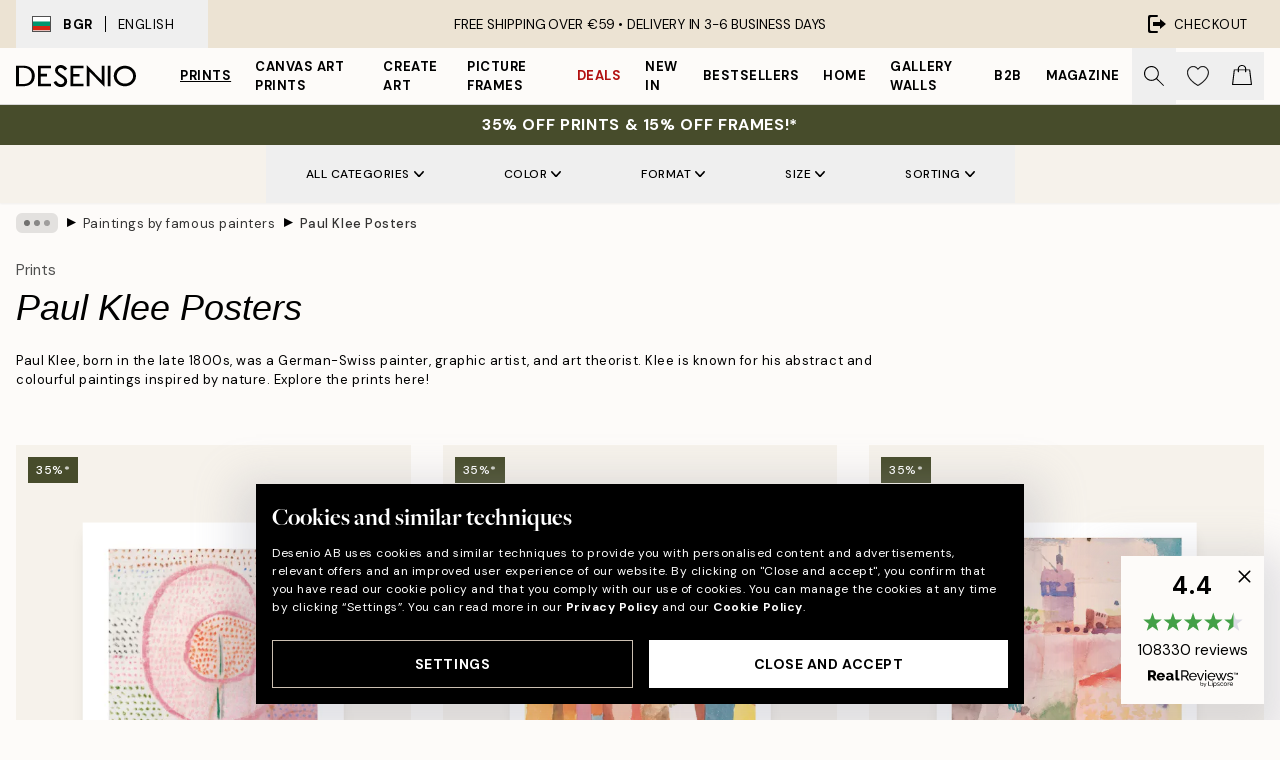

--- FILE ---
content_type: text/html; charset=utf-8
request_url: https://desenio.eu/prints/famous-painters/paul-klee/
body_size: 48629
content:
<!DOCTYPE html><html dir="ltr" lang="en"><head><title>Buy prints and paintings by Paul Klee | Desenio.eu</title><meta name="description" content="Shop Paul Klee prints and paintings online! Discover our collection with Paul Klee paintings and prints. Get inspired and shop now at Desenio.eu"/><meta charSet="utf-8"/><meta name="viewport" content="initial-scale=1.0, width=device-width"/><link rel="canonical" href="https://desenio.eu/prints/famous-painters/paul-klee/"/><link rel="alternate" hrefLang="en-gb" href="https://desenio.co.uk/posters-prints/famous-painters/paul-klee/"/><link rel="alternate" hrefLang="da-dk" href="https://desenio.dk/plakater-og-posters/beromte-kunstnere/paul-klee/"/><link rel="alternate" hrefLang="de-de" href="https://desenio.de/poster/beruhmte-kunstler/paul-klee/"/><link rel="alternate" hrefLang="de-at" href="https://desenio.at/poster/beruhmte-kunstler/paul-klee/"/><link rel="alternate" hrefLang="sv-se" href="https://desenio.se/posters/kanda-konstnarer/paul-klee/"/><link rel="alternate" hrefLang="it-it" href="https://desenio.it/poster/pittori-famosi/paul-klee/"/><link rel="alternate" hrefLang="fi-fi" href="https://desenio.fi/julisteet-ja-printit/kuuluisia-taidemaalareita/paul-klee/"/><link rel="alternate" hrefLang="fr-fr" href="https://desenio.fr/affiches/peintres-celebres/paul-klee/"/><link rel="alternate" hrefLang="nl-nl" href="https://desenio.nl/posters/beroemde-schilders/paul-klee/"/><link rel="alternate" hrefLang="no-no" href="https://desenio.no/posters-og-plakater/kjente-kunstnere/paul-klee/"/><link rel="alternate" hrefLang="en-ie" href="https://desenio.ie/posters-prints/famous-painters/paul-klee/"/><link rel="alternate" hrefLang="pl-pl" href="https://desenio.pl/plakaty/znani-malarze/paul-klee/"/><link rel="alternate" hrefLang="en-hu" href="https://desenio.eu/prints/famous-painters/paul-klee/"/><link rel="alternate" hrefLang="es-es" href="https://desenio.es/posters/pintores-famosos/paul-klee/"/><link rel="alternate" hrefLang="en-us" href="https://desenio.com/posters-prints/famous-painters/paul-klee/"/><link rel="alternate" hrefLang="en-ca" href="https://desenio.ca/posters-prints/famous-painters/paul-klee/"/><link rel="alternate" hrefLang="en-jp" href="https://desenio.jp/posters-prints/famous-painters/paul-klee/"/><link rel="alternate" hrefLang="ko-kr" href="https://desenio.kr/posters-prints/famous-painters/paul-klee/"/><link rel="alternate" hrefLang="en-au" href="https://desenio.com.au/posters-prints/famous-painters/paul-klee/"/><link rel="alternate" hrefLang="cs-cz" href="https://desenio.cz/plakaty/slavni-maliri/paul-klee/"/><link rel="alternate" hrefLang="el-gr" href="https://desenio.gr/poster/diasimoi-zografoi/paul-klee/"/><link rel="alternate" hrefLang="pt-pt" href="https://desenio.pt/posters/pintores-famosos/paul-klee/"/><link rel="alternate" hrefLang="sk-sk" href="https://desenio.sk/plagaty/slavni-maliari/paul-klee/"/><link rel="alternate" hrefLang="de-ch" href="https://desenio.ch/de-ch/poster/beruhmte-kunstler/paul-klee/"/><link rel="alternate" hrefLang="fr-ch" href="https://desenio.ch/fr-ch/affiches/peintres-celebres/paul-klee/"/><link rel="alternate" hrefLang="it-ch" href="https://desenio.ch/it-ch/poster/pittori-famosi/paul-klee/"/><link rel="alternate" hrefLang="de-be" href="https://desenio.be/de-be/poster/beruhmte-kunstler/paul-klee/"/><link rel="alternate" hrefLang="nl-be" href="https://desenio.be/nl-be/posters/beroemde-schilders/paul-klee/"/><link rel="alternate" hrefLang="fr-be" href="https://desenio.be/fr-be/affiches/peintres-celebres/paul-klee/"/><link rel="alternate" hrefLang="es-us" href="https://desenio.com/es-us/posters/pintores-famosos/paul-klee/"/><link rel="alternate" hrefLang="fr-ca" href="https://desenio.ca/fr-ca/affiches/peintres-celebres/affiches-de-paul-klee/"/><link rel="alternate" hrefLang="x-default" href="https://desenio.com/posters-prints/famous-painters/paul-klee/"/><meta property="og:description" content="Shop Paul Klee prints and paintings online! Discover our collection with Paul Klee paintings and prints. Get inspired and shop now at Desenio.eu"/><meta property="og:url" content="https://desenio.eu/prints/famous-painters/paul-klee/"/><meta property="og:site_name" content="Desenio"/><link rel="preload" href="/_next/static/media/logo.9c4c515a.svg" as="image" fetchpriority="high"/><link rel="preload" href="/_next/static/media/search.6ab51709.svg" as="image" fetchpriority="high"/><link rel="preload" href="/_next/static/media/bag-outline.2ac31710.svg" as="image" fetchpriority="high"/><link rel="preload" as="image" imageSrcSet="https://media.desenio.com/site_images/685d799e8b7ca77dcb8ae59e_1901748676_18340-8.jpg?auto=compress%2Cformat&amp;fit=max&amp;w=256 256w, https://media.desenio.com/site_images/685d799e8b7ca77dcb8ae59e_1901748676_18340-8.jpg?auto=compress%2Cformat&amp;fit=max&amp;w=384 384w, https://media.desenio.com/site_images/685d799e8b7ca77dcb8ae59e_1901748676_18340-8.jpg?auto=compress%2Cformat&amp;fit=max&amp;w=640 640w, https://media.desenio.com/site_images/685d799e8b7ca77dcb8ae59e_1901748676_18340-8.jpg?auto=compress%2Cformat&amp;fit=max&amp;w=750 750w, https://media.desenio.com/site_images/685d799e8b7ca77dcb8ae59e_1901748676_18340-8.jpg?auto=compress%2Cformat&amp;fit=max&amp;w=828 828w, https://media.desenio.com/site_images/685d799e8b7ca77dcb8ae59e_1901748676_18340-8.jpg?auto=compress%2Cformat&amp;fit=max&amp;w=1080 1080w, https://media.desenio.com/site_images/685d799e8b7ca77dcb8ae59e_1901748676_18340-8.jpg?auto=compress%2Cformat&amp;fit=max&amp;w=1200 1200w, https://media.desenio.com/site_images/685d799e8b7ca77dcb8ae59e_1901748676_18340-8.jpg?auto=compress%2Cformat&amp;fit=max&amp;w=1920 1920w, https://media.desenio.com/site_images/685d799e8b7ca77dcb8ae59e_1901748676_18340-8.jpg?auto=compress%2Cformat&amp;fit=max&amp;w=2048 2048w, https://media.desenio.com/site_images/685d799e8b7ca77dcb8ae59e_1901748676_18340-8.jpg?auto=compress%2Cformat&amp;fit=max&amp;w=3840 3840w" imageSizes="25vw" fetchpriority="high"/><link rel="preload" as="image" imageSrcSet="https://media.desenio.com/site_images/685c3e139ba509224c947c69_39113935_15956-8.jpg?auto=compress%2Cformat&amp;fit=max&amp;w=256 256w, https://media.desenio.com/site_images/685c3e139ba509224c947c69_39113935_15956-8.jpg?auto=compress%2Cformat&amp;fit=max&amp;w=384 384w, https://media.desenio.com/site_images/685c3e139ba509224c947c69_39113935_15956-8.jpg?auto=compress%2Cformat&amp;fit=max&amp;w=640 640w, https://media.desenio.com/site_images/685c3e139ba509224c947c69_39113935_15956-8.jpg?auto=compress%2Cformat&amp;fit=max&amp;w=750 750w, https://media.desenio.com/site_images/685c3e139ba509224c947c69_39113935_15956-8.jpg?auto=compress%2Cformat&amp;fit=max&amp;w=828 828w, https://media.desenio.com/site_images/685c3e139ba509224c947c69_39113935_15956-8.jpg?auto=compress%2Cformat&amp;fit=max&amp;w=1080 1080w, https://media.desenio.com/site_images/685c3e139ba509224c947c69_39113935_15956-8.jpg?auto=compress%2Cformat&amp;fit=max&amp;w=1200 1200w, https://media.desenio.com/site_images/685c3e139ba509224c947c69_39113935_15956-8.jpg?auto=compress%2Cformat&amp;fit=max&amp;w=1920 1920w, https://media.desenio.com/site_images/685c3e139ba509224c947c69_39113935_15956-8.jpg?auto=compress%2Cformat&amp;fit=max&amp;w=2048 2048w, https://media.desenio.com/site_images/685c3e139ba509224c947c69_39113935_15956-8.jpg?auto=compress%2Cformat&amp;fit=max&amp;w=3840 3840w" imageSizes="25vw" fetchpriority="high"/><link rel="preload" as="image" imageSrcSet="https://media.desenio.com/site_images/685c3e038b7ca77dcb8aa0ba_651435095_15955-8.jpg?auto=compress%2Cformat&amp;fit=max&amp;w=256 256w, https://media.desenio.com/site_images/685c3e038b7ca77dcb8aa0ba_651435095_15955-8.jpg?auto=compress%2Cformat&amp;fit=max&amp;w=384 384w, https://media.desenio.com/site_images/685c3e038b7ca77dcb8aa0ba_651435095_15955-8.jpg?auto=compress%2Cformat&amp;fit=max&amp;w=640 640w, https://media.desenio.com/site_images/685c3e038b7ca77dcb8aa0ba_651435095_15955-8.jpg?auto=compress%2Cformat&amp;fit=max&amp;w=750 750w, https://media.desenio.com/site_images/685c3e038b7ca77dcb8aa0ba_651435095_15955-8.jpg?auto=compress%2Cformat&amp;fit=max&amp;w=828 828w, https://media.desenio.com/site_images/685c3e038b7ca77dcb8aa0ba_651435095_15955-8.jpg?auto=compress%2Cformat&amp;fit=max&amp;w=1080 1080w, https://media.desenio.com/site_images/685c3e038b7ca77dcb8aa0ba_651435095_15955-8.jpg?auto=compress%2Cformat&amp;fit=max&amp;w=1200 1200w, https://media.desenio.com/site_images/685c3e038b7ca77dcb8aa0ba_651435095_15955-8.jpg?auto=compress%2Cformat&amp;fit=max&amp;w=1920 1920w, https://media.desenio.com/site_images/685c3e038b7ca77dcb8aa0ba_651435095_15955-8.jpg?auto=compress%2Cformat&amp;fit=max&amp;w=2048 2048w, https://media.desenio.com/site_images/685c3e038b7ca77dcb8aa0ba_651435095_15955-8.jpg?auto=compress%2Cformat&amp;fit=max&amp;w=3840 3840w" imageSizes="25vw" fetchpriority="high"/><link rel="preload" as="image" imageSrcSet="https://media.desenio.com/site_images/67f7f4e4f4a0856dfb4aad3c_1528578613_16826_main_image_DS.jpg?auto=compress%2Cformat&amp;fit=max&amp;w=256 256w, https://media.desenio.com/site_images/67f7f4e4f4a0856dfb4aad3c_1528578613_16826_main_image_DS.jpg?auto=compress%2Cformat&amp;fit=max&amp;w=384 384w, https://media.desenio.com/site_images/67f7f4e4f4a0856dfb4aad3c_1528578613_16826_main_image_DS.jpg?auto=compress%2Cformat&amp;fit=max&amp;w=640 640w, https://media.desenio.com/site_images/67f7f4e4f4a0856dfb4aad3c_1528578613_16826_main_image_DS.jpg?auto=compress%2Cformat&amp;fit=max&amp;w=750 750w, https://media.desenio.com/site_images/67f7f4e4f4a0856dfb4aad3c_1528578613_16826_main_image_DS.jpg?auto=compress%2Cformat&amp;fit=max&amp;w=828 828w, https://media.desenio.com/site_images/67f7f4e4f4a0856dfb4aad3c_1528578613_16826_main_image_DS.jpg?auto=compress%2Cformat&amp;fit=max&amp;w=1080 1080w, https://media.desenio.com/site_images/67f7f4e4f4a0856dfb4aad3c_1528578613_16826_main_image_DS.jpg?auto=compress%2Cformat&amp;fit=max&amp;w=1200 1200w, https://media.desenio.com/site_images/67f7f4e4f4a0856dfb4aad3c_1528578613_16826_main_image_DS.jpg?auto=compress%2Cformat&amp;fit=max&amp;w=1920 1920w, https://media.desenio.com/site_images/67f7f4e4f4a0856dfb4aad3c_1528578613_16826_main_image_DS.jpg?auto=compress%2Cformat&amp;fit=max&amp;w=2048 2048w, https://media.desenio.com/site_images/67f7f4e4f4a0856dfb4aad3c_1528578613_16826_main_image_DS.jpg?auto=compress%2Cformat&amp;fit=max&amp;w=3840 3840w" imageSizes="25vw" fetchpriority="high"/><link rel="preload" as="image" imageSrcSet="https://media.desenio.com/site_images/67f7f4db5e00df7c397f975f_704394735_16820_main_image_DS.jpg?auto=compress%2Cformat&amp;fit=max&amp;w=256 256w, https://media.desenio.com/site_images/67f7f4db5e00df7c397f975f_704394735_16820_main_image_DS.jpg?auto=compress%2Cformat&amp;fit=max&amp;w=384 384w, https://media.desenio.com/site_images/67f7f4db5e00df7c397f975f_704394735_16820_main_image_DS.jpg?auto=compress%2Cformat&amp;fit=max&amp;w=640 640w, https://media.desenio.com/site_images/67f7f4db5e00df7c397f975f_704394735_16820_main_image_DS.jpg?auto=compress%2Cformat&amp;fit=max&amp;w=750 750w, https://media.desenio.com/site_images/67f7f4db5e00df7c397f975f_704394735_16820_main_image_DS.jpg?auto=compress%2Cformat&amp;fit=max&amp;w=828 828w, https://media.desenio.com/site_images/67f7f4db5e00df7c397f975f_704394735_16820_main_image_DS.jpg?auto=compress%2Cformat&amp;fit=max&amp;w=1080 1080w, https://media.desenio.com/site_images/67f7f4db5e00df7c397f975f_704394735_16820_main_image_DS.jpg?auto=compress%2Cformat&amp;fit=max&amp;w=1200 1200w, https://media.desenio.com/site_images/67f7f4db5e00df7c397f975f_704394735_16820_main_image_DS.jpg?auto=compress%2Cformat&amp;fit=max&amp;w=1920 1920w, https://media.desenio.com/site_images/67f7f4db5e00df7c397f975f_704394735_16820_main_image_DS.jpg?auto=compress%2Cformat&amp;fit=max&amp;w=2048 2048w, https://media.desenio.com/site_images/67f7f4db5e00df7c397f975f_704394735_16820_main_image_DS.jpg?auto=compress%2Cformat&amp;fit=max&amp;w=3840 3840w" imageSizes="25vw" fetchpriority="high"/><link rel="preload" as="image" imageSrcSet="https://media.desenio.com/site_images/685c6c038b7ca77dcb8aaadc_400588270_16925-8.jpg?auto=compress%2Cformat&amp;fit=max&amp;w=256 256w, https://media.desenio.com/site_images/685c6c038b7ca77dcb8aaadc_400588270_16925-8.jpg?auto=compress%2Cformat&amp;fit=max&amp;w=384 384w, https://media.desenio.com/site_images/685c6c038b7ca77dcb8aaadc_400588270_16925-8.jpg?auto=compress%2Cformat&amp;fit=max&amp;w=640 640w, https://media.desenio.com/site_images/685c6c038b7ca77dcb8aaadc_400588270_16925-8.jpg?auto=compress%2Cformat&amp;fit=max&amp;w=750 750w, https://media.desenio.com/site_images/685c6c038b7ca77dcb8aaadc_400588270_16925-8.jpg?auto=compress%2Cformat&amp;fit=max&amp;w=828 828w, https://media.desenio.com/site_images/685c6c038b7ca77dcb8aaadc_400588270_16925-8.jpg?auto=compress%2Cformat&amp;fit=max&amp;w=1080 1080w, https://media.desenio.com/site_images/685c6c038b7ca77dcb8aaadc_400588270_16925-8.jpg?auto=compress%2Cformat&amp;fit=max&amp;w=1200 1200w, https://media.desenio.com/site_images/685c6c038b7ca77dcb8aaadc_400588270_16925-8.jpg?auto=compress%2Cformat&amp;fit=max&amp;w=1920 1920w, https://media.desenio.com/site_images/685c6c038b7ca77dcb8aaadc_400588270_16925-8.jpg?auto=compress%2Cformat&amp;fit=max&amp;w=2048 2048w, https://media.desenio.com/site_images/685c6c038b7ca77dcb8aaadc_400588270_16925-8.jpg?auto=compress%2Cformat&amp;fit=max&amp;w=3840 3840w" imageSizes="25vw" fetchpriority="high"/><link rel="preload" href="/_next/static/media/heart-outline.390ce03b.svg" as="image" fetchpriority="high"/><meta name="next-head-count" content="50"/><link rel="shortcut icon" href="/favicon.ico" type="image/x-icon"/><link rel="mask-icon" href="/mask-icon.svg" color="black"/><link rel="apple-touch-icon" href="/touch-icon.png"/><meta name="theme-color" content="#eee" media="(prefers-color-scheme: light)"/><meta name="theme-color" content="#000" media="(prefers-color-scheme: dark)"/><meta name="theme-color" content="#eee"/><meta name="google-site-verification" content="CFIM26RxuLnWP0RxeSLuRq6uhhzA5wxTggEZP4a-ilg"/><meta name="google" content="notranslate"/><link rel="preload" href="/_next/static/css/dafcae49c650c990.css" as="style" crossorigin="anonymous"/><link rel="stylesheet" href="/_next/static/css/dafcae49c650c990.css" crossorigin="anonymous" data-n-g=""/><link rel="preload" href="/_next/static/css/833f48369b64c52b.css" as="style" crossorigin="anonymous"/><link rel="stylesheet" href="/_next/static/css/833f48369b64c52b.css" crossorigin="anonymous" data-n-p=""/><noscript data-n-css=""></noscript><script defer="" crossorigin="anonymous" nomodule="" src="/_next/static/chunks/polyfills-42372ed130431b0a.js"></script><script defer="" src="/_next/static/chunks/5667.482c61f205b245b0.js" crossorigin="anonymous"></script><script defer="" src="/_next/static/chunks/3444.baac915d921c3c13.js" crossorigin="anonymous"></script><script defer="" src="/_next/static/chunks/1899.af33a333efc43a50.js" crossorigin="anonymous"></script><script src="/_next/static/chunks/webpack-8a317259bdeecce4.js" defer="" crossorigin="anonymous"></script><script src="/_next/static/chunks/framework-2e93983b0e889e06.js" defer="" crossorigin="anonymous"></script><script src="/_next/static/chunks/main-b0a0f65d9ac069d8.js" defer="" crossorigin="anonymous"></script><script src="/_next/static/chunks/pages/_app-ab0ece7fdaf8e939.js" defer="" crossorigin="anonymous"></script><script src="/_next/static/chunks/6577-29b08a669c31dea3.js" defer="" crossorigin="anonymous"></script><script src="/_next/static/chunks/9111-627649a45d346422.js" defer="" crossorigin="anonymous"></script><script src="/_next/static/chunks/2120-aafe4bba91c54a60.js" defer="" crossorigin="anonymous"></script><script src="/_next/static/chunks/9107-2b2315be8ac78959.js" defer="" crossorigin="anonymous"></script><script src="/_next/static/chunks/7765-30918bd330e8bf56.js" defer="" crossorigin="anonymous"></script><script src="/_next/static/chunks/8156-82ecc9b3b461e62a.js" defer="" crossorigin="anonymous"></script><script src="/_next/static/chunks/8464-ec573c58fad3a5b4.js" defer="" crossorigin="anonymous"></script><script src="/_next/static/chunks/pages/%5B...slug%5D-43ccf7e6435817dc.js" defer="" crossorigin="anonymous"></script><script src="/_next/static/wzwRWjHlgjzLXjGF28yga/_buildManifest.js" defer="" crossorigin="anonymous"></script><script src="/_next/static/wzwRWjHlgjzLXjGF28yga/_ssgManifest.js" defer="" crossorigin="anonymous"></script></head><body class="notranslate" lang="en"><noscript><iframe title="Google Tag Manager" src="https://www.googletagmanager.com/ns.html?id=GTM-PMNSHMZ" height="0" width="0" style="display:none;visibility:hidden"></iframe></noscript><div id="__loading-indicator"></div><div id="__next"><script>history.scrollRestoration = "manual"</script><div id="app" data-project="DS" class="__variable_6e5d6a __variable_0d9ce4 font-body flex min-h-full flex-col"><a href="#main" class="visually-hidden">Skip to main content.</a><aside id="status" class="relative z-40 h-8 bg-brand-cream px-4 w-content:h-12 z-40"><noscript class="flex-center absolute left-0 top-0 z-max flex h-full w-full bg-urgent text-tiny font-medium text-white w-content:text-sm">Please enable JavaScript to start shopping!</noscript><div class="relative m-auto flex h-full max-w-header items-center justify-between"><button class="hidden h-full w-48 items-center py-1 w-content:flex"><div class="relative flex h-full items-center px-4 text-xs uppercase hover:bg-brand-ivory-900 hover:bg-opacity-10 ltr:-left-4 rtl:-right-4"><div class="relative me-3 flex border border-brand-900" style="min-height:15.4px;min-width:19px"><img alt="Bulgaria flag icon" aria-hidden="true" loading="lazy" width="640" height="480" decoding="async" data-nimg="1" class="absolute h-full w-full object-cover" style="color:transparent" src="/_next/static/media/bg.700f100c.svg"/></div><div class="flex h-4 items-center"><span class="font-bold" title="Bulgaria">BGR</span><div role="separator" aria-orientation="vertical" class="mx-3 bg-black h-full" style="width:1px"></div>English</div></div></button><span></span><div role="region" aria-label="Announcements" class="w-full h-full flex-1 relative"><ul class="flex w-full flex-center h-full"><li aria-posinset="1" aria-setsize="1" class="transition-opacity absolute w-full overflow-hidden flex flex-center opacity-100" style="transition-duration:500ms"><p class="truncate w-content:scale-90">FREE SHIPPING OVER €59 •    DELIVERY IN 3-6 BUSINESS DAYS</p></li></ul></div><a href="https://checkout.desenio.eu/checkout/" class="hidden h-full w-48 justify-end py-1 w-content:flex"><div class="relative flex items-center px-4 text-xs uppercase hover:bg-brand-ivory-900 hover:bg-opacity-10 ltr:-right-4 rtl:-left-4"><img alt="Checkout icon" aria-hidden="true" loading="lazy" width="18" height="18" decoding="async" data-nimg="1" class="rtl-mirror me-2" style="color:transparent" src="/_next/static/media/exit.97f80cf2.svg"/>Checkout</div></a></div></aside><header role="banner" class="sticky top-0 z-30 border-b border-brand-500/50 bg-brand-white px-2 w-content:px-4" aria-label="Main navigation"><nav class="m-auto flex h-14 max-w-header" role="navigation"><div class="flex flex-1 w-content:hidden"></div><div class="flex min-w-fit items-center justify-center w-content:me-8 w-content:justify-start"><a class="flex items-center transition-opacity duration-300 active:hover:opacity-60 active:hover:transition-none active:hover:delay-0 opacity-100 w-content:delay-600" href="https://desenio.eu/"><img alt="Desenio Logo" fetchpriority="high" width="581" height="116" decoding="async" data-nimg="1" style="color:transparent;height:22.8px;width:120px" src="/_next/static/media/logo.9c4c515a.svg"/></a></div><section id="synapse-popover-group-Rr7b6" aria-label="Site Navigation" class="hide-scrollbar hidden h-full overflow-x-scroll transition-opacity w-content:flex opacity-100 w-content:delay-600"><div class="menu-test-desktop-variant static border-b border-transparent hover:border-black"><a class="popover-button flex flex-center flex-center flex h-full w-full text-nowrap flex items-center justify-center h-full px-3 text-xs font-bold uppercase font-body underline" id="synapse-popover-R6r7b6-button" aria-expanded="false" href="https://desenio.eu/prints/">Prints</a></div><div class="menu-test-desktop-variant static border-b border-transparent hover:border-black"><a class="popover-button flex flex-center flex-center flex h-full w-full text-nowrap flex items-center justify-center h-full px-3 text-xs font-bold uppercase font-body" id="synapse-popover-Rar7b6-button" aria-expanded="false" href="https://desenio.eu/canvas/">Canvas Art Prints</a></div><div class="menu-test-desktop-variant static border-b border-transparent hover:border-black"><a class="popover-button flex flex-center flex-center flex h-full w-full text-nowrap flex items-center justify-center h-full px-3 text-xs font-bold uppercase font-body" id="synapse-popover-Rer7b6-button" aria-expanded="false" href="https://desenio.eu/prints/create-art/">Create Art</a></div><div class="menu-test-desktop-variant static border-b border-transparent hover:border-black"><a class="popover-button flex flex-center flex-center flex h-full w-full text-nowrap flex items-center justify-center h-full px-3 text-xs font-bold uppercase font-body" id="synapse-popover-Rir7b6-button" aria-expanded="false" href="https://desenio.eu/picture-frames/">Picture frames</a></div><div class="menu-test-desktop-variant static border-b border-transparent hover:border-black"><a class="popover-button flex flex-center flex-center flex h-full w-full text-nowrap flex items-center justify-center h-full px-3 text-xs font-bold uppercase font-body text-urgent" id="synapse-popover-Rmr7b6-button" aria-expanded="false" href="https://desenio.eu/sale/">Deals</a></div><div class="menu-test-desktop-variant static border-b border-transparent hover:border-black"><a class="popover-button flex flex-center flex-center flex h-full w-full text-nowrap flex items-center justify-center h-full px-3 text-xs font-bold uppercase font-body" id="synapse-popover-Rqr7b6-button" aria-expanded="false" href="https://desenio.eu/new-in/">New in</a></div><div class="menu-test-desktop-variant static border-b border-transparent hover:border-black"><a class="popover-button flex flex-center flex-center flex h-full w-full text-nowrap flex items-center justify-center h-full px-3 text-xs font-bold uppercase font-body" id="synapse-popover-Rur7b6-button" aria-expanded="false" href="https://desenio.eu/prints/bestsellers/">Bestsellers</a></div><div class="menu-test-desktop-variant static border-b border-transparent hover:border-black"><a class="popover-button flex flex-center flex-center flex h-full w-full text-nowrap flex items-center justify-center h-full px-3 text-xs font-bold uppercase font-body" id="synapse-popover-R12r7b6-button" aria-expanded="false" href="https://desenio.eu/home/">Home</a></div><div class="menu-test-desktop-variant static border-b border-transparent hover:border-black"><a class="popover-button flex flex-center flex-center flex h-full w-full text-nowrap flex items-center justify-center h-full px-3 text-xs font-bold uppercase font-body" id="synapse-popover-R16r7b6-button" aria-expanded="false" href="https://desenio.eu/gallery-walls/">Gallery walls</a></div><div class="menu-test-desktop-variant static border-b border-transparent hover:border-black"><a class="popover-button flex flex-center flex-center flex h-full w-full text-nowrap flex items-center justify-center h-full px-3 text-xs font-bold uppercase font-body" id="synapse-popover-R1ar7b6-button" aria-expanded="false" href="https://desenio.eu/desenio-b2b/">B2B</a></div><div class="menu-test-desktop-variant static border-b border-transparent hover:border-black"><a class="popover-button flex flex-center flex-center flex h-full w-full text-nowrap flex items-center justify-center h-full px-3 text-xs font-bold uppercase font-body" id="synapse-popover-R1er7b6-button" aria-expanded="false" href="https://desenio.eu/design-magazine/">Magazine</a></div></section><div class="flex flex-1"><div class="ms-auto flex items-center transition-opacity duration-300 opacity-100 delay-600"><div class="relative flex h-full items-center"><button class="group hidden h-full w-11 items-center justify-center transition-opacity duration-300 w-content:flex opacity-100 w-content:delay-600" aria-label="Search"><img alt="Search icon" aria-hidden="true" fetchpriority="high" width="20" height="20" decoding="async" data-nimg="1" class="duration-150 xl:group-hover:opacity-75" style="color:transparent" src="/_next/static/media/search.6ab51709.svg"/></button><div class="relative flex h-full items-center" id="synapse-icons-end-R1b7b6-shopping-menu-wrapper"><button class="flex items-center justify-center relative w-11 h-12 animate" tabindex="0" aria-expanded="false" aria-controls="shopping-menu-container__wishlist" aria-label="Show products in Wishlist"><img alt="Icon ends icon" aria-hidden="true" fetchpriority="high" width="144" height="132" decoding="async" data-nimg="1" style="color:transparent;width:22px;height:20px" src="/_next/static/media/heart-outline.390ce03b.svg"/></button><button class="flex items-center justify-center relative w-11 h-12" tabindex="0" aria-expanded="false" aria-controls="shopping-menu-container__cart" aria-label="Show products in Cart"><img alt="Empty cart icon" aria-hidden="true" fetchpriority="high" width="121" height="140" decoding="async" data-nimg="1" style="color:transparent;width:20px;height:20px;position:relative;top:-1px" src="/_next/static/media/bag-outline.2ac31710.svg"/></button></div></div></div></div></nav></header><div id="promotional-banner" class="sticky top-0 z-20" style="top:0px"><a href="https://desenio.eu/promotion/sale/"><aside aria-labelledby="synapse-promotional-banner-Rc7b6-title" class="flex flex-col flex-center py-2 px-4 z-20 text-center group" style="background:#474c2b;color:#fff"><div class="max-w-header relative w-full"><div class="flex flex-col px-8"><span id="synapse-promotional-banner-Rc7b6-title" class="uppercase font-bold text-md">35% off prints & 15% off frames!*</span></div></div></aside></a></div><a href="https://desenio.eu/promotion/sale/"></a><span></span><main id="main" class="flex-1"><script type="application/ld+json">{
        "@context": "http://schema.org/",
        "@type": "CollectionPage",
        "name": "Buy prints and paintings by Paul Klee | Desenio.eu",
        "headline": "Paul Klee Posters",
        "description":
          "In this category of Paul Klee&#39;s paintings. Klee is known for his abstract and colourful paintings inspired by nature. This category of Klee includes a lot of landscape painting combined with abstract art.  Klee created different types of paintings. He painted in oil and watercolour and liked to create art with several different materials. Paul Klee has his own art style, but he is sometimes associated with expressionism, cubism, primitivism and surrealism.",
        "breadcrumb": {
          "@type": "BreadcrumbList",
          "itemListElement": [{"@type":"ListItem","item":{"@id":"https://desenio.eu/","name":"Desenio"},"position":1},{"@type":"ListItem","item":{"@id":"https://desenio.eu/prints/","name":"Prints"},"position":2},{"@type":"ListItem","item":{"@id":"https://desenio.eu/prints/famous-painters/","name":"Paintings by famous painters"},"position":3},{"@type":"ListItem","item":{"@id":"https://desenio.eu/prints/famous-painters/paul-klee/","name":"Paul Klee Posters"},"position":4}]
        },
        "url": "https://desenio.eu/prints/famous-painters/paul-klee/",
        "potentialAction": {
          "@type": "SearchAction",
          "target": "https://desenio.eu/search/?query={term}",
          "query": "required",
          "query-input": "required name=term"
        },
        "mainEntity": {
          "@type": "ItemList",
          "url": "https://desenio.eu/prints/famous-painters/paul-klee/",
          "numberOfItems": 14,
          "itemListOrder": "https://schema.org/ItemListUnordered",
          "itemListElement": [{"@type":"ListItem","position":1,"item":{"@type":"Product","name":"Paul Klee - Blossoming Print","description":"Paul Klee - Blossoming Print","sku":"18340-5","image":"https://media.desenio.com/site_images/685d799e8b7ca77dcb8ae59e_1901748676_18340-8.jpg","url":"https://desenio.eu/prints/famous-painters/paul-klee/paul-klee-blossoming-print/","brand":{"@type":"Brand","name":"Desenio"}}},{"@type":"ListItem","position":2,"item":{"@type":"Product","name":"Paul Klee - Movement of Vaulted Chambers Print","description":"Paul Klee - Movement of Vaulted Chambers Print","sku":"15956-6","image":"https://media.desenio.com/site_images/685c3e139ba509224c947c69_39113935_15956-8.jpg","url":"https://desenio.eu/prints/famous-painters/paul-klee/paul-klee-movement-of-vaulted-chambers-print/","brand":{"@type":"Brand","name":"Desenio"}}},{"@type":"ListItem","position":3,"item":{"@type":"Product","name":"Paul Klee - Hammamet With its Mosque Print","description":"Paul Klee - Hammamet With its Mosque Print","sku":"15955-8","image":"https://media.desenio.com/site_images/685c3e038b7ca77dcb8aa0ba_651435095_15955-8.jpg","url":"https://desenio.eu/prints/famous-painters/paul-klee/paul-klee-hammamet-with-its-mosque-print/","brand":{"@type":"Brand","name":"Desenio"}}},{"@type":"ListItem","position":4,"item":{"@type":"Product","name":"Paul Klee - Hammamet With its Mosque Square Print","description":"Paul Klee - Hammamet With its Mosque Square Print","sku":"16826-2","image":"https://media.desenio.com/site_images/67f7f4e4f4a0856dfb4aad3c_1528578613_16826_main_image_DS.jpg","url":"https://desenio.eu/prints/famous-painters/paul-klee/paul-klee-hammamet-with-its-mosque-square-print/","brand":{"@type":"Brand","name":"Desenio"}}},{"@type":"ListItem","position":5,"item":{"@type":"Product","name":"Paul Klee - Movement of Vaulted Chambers Square Print","description":"Paul Klee - Movement of Vaulted Chambers Square Print","sku":"16820-2","image":"https://media.desenio.com/site_images/67f7f4db5e00df7c397f975f_704394735_16820_main_image_DS.jpg","url":"https://desenio.eu/prints/famous-painters/paul-klee/paul-klee-movement-of-vaulted-chambers-square-print/","brand":{"@type":"Brand","name":"Desenio"}}},{"@type":"ListItem","position":6,"item":{"@type":"Product","name":"Paul Klee - Untitled Print","description":"Paul Klee - Untitled Print","sku":"16925-6","image":"https://media.desenio.com/site_images/685c6c038b7ca77dcb8aaadc_400588270_16925-8.jpg","url":"https://desenio.eu/prints/famous-painters/paul-klee/paul-klee-untitled-print/","brand":{"@type":"Brand","name":"Desenio"}}},{"@type":"ListItem","position":7,"item":{"@type":"Product","name":"Paul Klee - Creeper and Climber Canvas","description":"Paul Klee - Creeper and Climber Canvas","sku":"CAN19404-5","image":"https://media.desenio.com/site_images/67c405ddbd1f18c7d3450509_1104190829_CAN19404_1.jpg","url":"https://desenio.eu/canvas/art/abstract-art/paul-klee-creeper-and-climber-canvas/","brand":{"@type":"Brand","name":"Desenio"}}},{"@type":"ListItem","position":8,"item":{"@type":"Product","name":"Paul Klee - Locksmith Canvas","description":"Paul Klee - Locksmith Canvas","sku":"CAN19400-1B","image":"https://media.desenio.com/site_images/67c405a3a01f4512d7af1906_2021756969_CAN19400_1.jpg","url":"https://desenio.eu/canvas/art/abstract-art/paul-klee-locksmith-canvas/","brand":{"@type":"Brand","name":"Desenio"}}},{"@type":"ListItem","position":9,"item":{"@type":"Product","name":"Paul Klee - Locksmith Print","description":"Paul Klee - Locksmith Print","sku":"19400-8","image":"https://media.desenio.com/site_images/685d9cb767fd6077b6f2eb90_1223661094_19400-8.jpg","url":"https://desenio.eu/prints/famous-painters/paul-klee/paul-klee-locksmith-print/","brand":{"@type":"Brand","name":"Desenio"}}},{"@type":"ListItem","position":10,"item":{"@type":"Product","name":"Paul Klee - Creeper and Climber Print","description":"Paul Klee - Creeper and Climber Print","sku":"19404-8","image":"https://media.desenio.com/site_images/685d9cd667fd6077b6f2eb96_1480094276_19404-8.jpg","url":"https://desenio.eu/prints/famous-painters/paul-klee/paul-klee-creeper-and-climber-print/","brand":{"@type":"Brand","name":"Desenio"}}},{"@type":"ListItem","position":11,"item":{"@type":"Product","name":"Paul Klee - The Harbinger of Autumn Print","description":"Paul Klee - The Harbinger of Autumn Print","sku":"17765-8","image":"https://media.desenio.com/site_images/685c93c19ba509224c948de8_55867333_17765-8.jpg","url":"https://desenio.eu/prints/famous-painters/paul-klee/paul-klee-the-harbinger-of-autumn-print/","brand":{"@type":"Brand","name":"Desenio"}}},{"@type":"ListItem","position":12,"item":{"@type":"Product","name":"Paul Klee - In the Spirit of Hoffmann Print","description":"Paul Klee - In the Spirit of Hoffmann Print","sku":"17541-4","image":"https://media.desenio.com/site_images/685c899c690d8af12d51bc54_309110109_17541-8.jpg","url":"https://desenio.eu/prints/famous-painters/paul-klee/paul-klee-in-the-spirit-of-hoffmann-print/","brand":{"@type":"Brand","name":"Desenio"}}},{"@type":"ListItem","position":13,"item":{"@type":"Product","name":"Paul Klee - Senecio (Baldgreis) Print","description":"Paul Klee - Senecio (Baldgreis) Print","sku":"16926-8","image":"https://media.desenio.com/site_images/685c6c0c690d8af12d51b644_1208630654_16926-8.jpg","url":"https://desenio.eu/prints/famous-painters/paul-klee/paul-klee-senecio-baldgreis-print/","brand":{"@type":"Brand","name":"Desenio"}}},{"@type":"ListItem","position":14,"item":{"@type":"Product","name":"Paul Klee - Untitled Blue and Black Abstract Print","description":"Paul Klee - Untitled Blue and Black Abstract Print","sku":"19860-8","image":"https://media.desenio.com/site_images/68b5660a3644639a142691fc_2071195747_19860-8.jpg","url":"https://desenio.eu/prints/famous-painters/paul-klee/paul-klee-untitled-blue-and-black-abstract-print/","brand":{"@type":"Brand","name":"Desenio"}}}]
        }
      }</script><aside class="sticky z-10 flex bg-brand-ivory-300 px-4 shadow-sm" style="top:-1px"><div class="mx-auto hidden h-full flex-col items-center md:flex lg:flex-row"><section id="synapse-popover-group-R399b6" aria-label="Category navigation and filter" class="z-20 flex flex-wrap"><div class="lg:relative"><button class="popover-button flex flex-center flex px-3 py-5 text-tiny font-medium uppercase lg:px-6 xl:px-10" id="synapse-popover-Rr99b6-button" aria-expanded="false">All Categories<img alt="Arrow down" loading="lazy" width="10" height="10" decoding="async" data-nimg="1" class="ms-1" style="color:transparent" src="/_next/static/media/arrow-down.92f2b5e4.svg"/></button></div><div class="lg:relative"><button class="popover-button flex flex-center flex px-3 py-5 text-tiny font-medium uppercase lg:px-6 xl:px-10" id="synapse-popover-R1b99b6-button" aria-expanded="false">Color <img alt="Arrow down" loading="lazy" width="10" height="10" decoding="async" data-nimg="1" class="ms-1" style="color:transparent" src="/_next/static/media/arrow-down.92f2b5e4.svg"/></button></div><div class="lg:relative"><button class="popover-button flex flex-center flex px-3 py-5 text-tiny font-medium uppercase lg:px-6 xl:px-10" id="synapse-popover-R1r99b6-button" aria-expanded="false">Format <img alt="Arrow down" loading="lazy" width="10" height="10" decoding="async" data-nimg="1" class="ms-1" style="color:transparent" src="/_next/static/media/arrow-down.92f2b5e4.svg"/></button></div><div class="lg:relative"><button class="popover-button flex flex-center flex px-3 py-5 text-tiny font-medium uppercase lg:px-6 xl:px-10" id="synapse-popover-R2b99b6-button" aria-expanded="false">Size <img alt="Arrow down" loading="lazy" width="10" height="10" decoding="async" data-nimg="1" class="ms-1" style="color:transparent" src="/_next/static/media/arrow-down.92f2b5e4.svg"/></button></div><div class="lg:relative"><button class="popover-button flex flex-center flex px-3 py-5 text-tiny font-medium uppercase lg:px-6 xl:px-10" id="synapse-popover-R2r99b6-button" aria-expanded="false">Sorting<img alt="Arrow down" loading="lazy" width="10" height="10" decoding="async" data-nimg="1" class="ms-1" style="color:transparent" src="/_next/static/media/arrow-down.92f2b5e4.svg"/></button></div></section></div></aside><div class="relative mx-auto flex"><span></span><div class="relative mx-auto w-full max-w-header"><nav id="breadcrumbs" class="flex items-center w-full overflow-x-auto hide-scrollbar mask-x-scroll px-4 mt-2 mb-6" aria-label="Breadcrumb" data-ph="breadcrumbs"><div class="sticky start-0 z-10 flex items-center transition-opacity duration-150 shrink-0 opacity-100 delay-150"><div role="presentation" class="flex flex-center h-5 px-2 bg-black/10 rounded-md me-2"><div class="rounded-full bg-black me-1 last:me-0" style="height:6px;width:6px;opacity:calc(0.5 - 0 * 0.1)"></div><div class="rounded-full bg-black me-1 last:me-0" style="height:6px;width:6px;opacity:calc(0.5 - 1 * 0.1)"></div><div class="rounded-full bg-black me-1 last:me-0" style="height:6px;width:6px;opacity:calc(0.5 - 2 * 0.1)"></div></div><div role="separator" aria-orientation="vertical" class="relative font-bold -top-px text-md start-px rtl-mirror">▸</div></div><ol class="flex flex-nowrap ps-1 ms-2" style="transform:translate3d(0px, 0px, 0px)"><li class="flex flex-nowrap mx-1 transition-opacity group duration-300 ltr:first:-ml-3 rtl:first:-mr-3 opacity-0 pointer-events-none"><a class="flex items-center me-2 group-last:me-0 whitespace-nowrap hover:underline truncate text-black/80 text-xs" tabindex="0" style="max-width:15rem" href="https://desenio.eu/">Desenio</a><div role="separator" aria-orientation="vertical" class="relative font-bold -top-px text-md start-px rtl-mirror">▸</div></li><li class="flex flex-nowrap mx-1 transition-opacity group duration-300 ltr:first:-ml-3 rtl:first:-mr-3 opacity-0 pointer-events-none"><a class="flex items-center me-2 group-last:me-0 whitespace-nowrap hover:underline truncate text-black/80 text-xs" tabindex="0" style="max-width:15rem" href="https://desenio.eu/prints/">Prints</a><div role="separator" aria-orientation="vertical" class="relative font-bold -top-px text-md start-px rtl-mirror">▸</div></li><li class="flex flex-nowrap mx-1 transition-opacity group duration-300 ltr:first:-ml-3 rtl:first:-mr-3 opacity-100"><a class="flex items-center me-2 group-last:me-0 whitespace-nowrap hover:underline truncate text-black/80 text-xs" tabindex="0" style="max-width:15rem" href="https://desenio.eu/prints/famous-painters/">Paintings by famous painters</a><div role="separator" aria-orientation="vertical" class="relative font-bold -top-px text-md start-px rtl-mirror">▸</div></li><li class="flex flex-nowrap mx-1 transition-opacity group duration-300 ltr:first:-ml-3 rtl:first:-mr-3 opacity-100"><a class="flex items-center me-2 group-last:me-0 whitespace-nowrap hover:underline truncate font-medium pe-3 text-black/80 text-xs" aria-current="page" tabindex="0" style="max-width:15rem" href="https://desenio.eu/prints/famous-painters/paul-klee/">Paul Klee Posters</a></li></ol></nav><div class="flex flex-col-reverse"><h1 class="h1 mb-4 px-4 !text-2xl !font-medium italic">Paul Klee Posters</h1><h2 class="px-4 text-brand-900">Prints</h2></div><div class="relative mb-14"><div class="brand-defaults max-w-4xl px-4 text-xs"><div id="mainCategoryName"></div><div class="text">Paul Klee, born in the late 1800s, was a German-Swiss painter, graphic artist, and art theorist. Klee is known for his abstract and colourful paintings inspired by nature. Explore the prints here!</div></div></div><div></div><div class="translate-z-0 z-10 mx-auto flex transform flex-col items-center"><div class="md:hidden flex w-full border-t border-b bg-blur border-brand-500/33 z-10 sticky bg-brand-white/75 justify-between" style="top:0"><button class="w-full px-4 flex flex-center py-3 group border-0 disabled:opacity-50"><img alt="Category toolbar icon" aria-hidden="true" loading="lazy" width="1000" height="1000" decoding="async" data-nimg="1" class="rtl-mirror" style="color:transparent;height:17px;width:17px" src="/_next/static/media/categories.7022c1c2.svg"/><span class="truncate ms-2 xs:inline hidden">All Categories</span></button><div role="separator" aria-orientation="vertical" class="bg-brand-500 h-[45px] h-full" style="min-width:1px;width:1px"></div><button sorting="custom" class="w-full px-4 flex flex-center py-3 group border-0 disabled:opacity-50"><img alt="Category toolbar icon" aria-hidden="true" loading="lazy" width="1000" height="1000" decoding="async" data-nimg="1" style="color:transparent;height:17px;width:17px" src="/_next/static/media/filter.6193d202.svg"/><span class="truncate ms-2 xs:inline hidden">Filter &amp; Sort</span><span class="font-body relative top-0 left-1"></span></button></div><span></span><section class="grid w-full grid-cols-2 gap-4 xs:gap-5 px-4 sm:gap-8 sm:grid-cols-3 mt-4 md:mt-0" id="synapse-product-list-R2p5p9b6" role="feed" aria-live="polite" aria-atomic="false" aria-relevant="all" aria-busy="false" aria-label="Paul Klee Posters"><article id="synapse-product-card-Rqp5p9b6" aria-setsize="6" aria-posinset="1" aria-labelledby="synapse-product-card-Rqp5p9b6-title" aria-describedby="synapse-product-card-Rqp5p9b6-price" class="w-full"><a class="block pinterest-enabled mb-3 lg:mb-6 pinterest-enabled" href="https://desenio.eu/p/prints/famous-painters/paul-klee/paul-klee-blossoming-print/"><div class="relative overflow-hidden"><div class="group relative h-0 w-full bg-brand-ivory-300" style="padding-bottom:132%"><div class="absolute w-full transition-opacity transform-center px-[20%] sm:px-[17%] opacity-100"><img alt="Paul Klee Blossoming abstract flower art, featuring pink petals with orange centers on a dotted background." fetchpriority="high" width="154" height="215.6" decoding="async" data-nimg="1" class="h-full w-full shadow-md md:shadow-lg" style="color:transparent;max-width:100%;background-size:cover;background-position:50% 50%;background-repeat:no-repeat;background-image:url(&quot;data:image/svg+xml;charset=utf-8,%3Csvg xmlns=&#x27;http://www.w3.org/2000/svg&#x27; viewBox=&#x27;0 0 154 215.6&#x27;%3E%3Cfilter id=&#x27;b&#x27; color-interpolation-filters=&#x27;sRGB&#x27;%3E%3CfeGaussianBlur stdDeviation=&#x27;20&#x27;/%3E%3CfeColorMatrix values=&#x27;1 0 0 0 0 0 1 0 0 0 0 0 1 0 0 0 0 0 100 -1&#x27; result=&#x27;s&#x27;/%3E%3CfeFlood x=&#x27;0&#x27; y=&#x27;0&#x27; width=&#x27;100%25&#x27; height=&#x27;100%25&#x27;/%3E%3CfeComposite operator=&#x27;out&#x27; in=&#x27;s&#x27;/%3E%3CfeComposite in2=&#x27;SourceGraphic&#x27;/%3E%3CfeGaussianBlur stdDeviation=&#x27;20&#x27;/%3E%3C/filter%3E%3Cimage width=&#x27;100%25&#x27; height=&#x27;100%25&#x27; x=&#x27;0&#x27; y=&#x27;0&#x27; preserveAspectRatio=&#x27;none&#x27; style=&#x27;filter: url(%23b);&#x27; href=&#x27;[data-uri]&#x27;/%3E%3C/svg%3E&quot;)" sizes="25vw" srcSet="https://media.desenio.com/site_images/685d799e8b7ca77dcb8ae59e_1901748676_18340-8.jpg?auto=compress%2Cformat&amp;fit=max&amp;w=256 256w, https://media.desenio.com/site_images/685d799e8b7ca77dcb8ae59e_1901748676_18340-8.jpg?auto=compress%2Cformat&amp;fit=max&amp;w=384 384w, https://media.desenio.com/site_images/685d799e8b7ca77dcb8ae59e_1901748676_18340-8.jpg?auto=compress%2Cformat&amp;fit=max&amp;w=640 640w, https://media.desenio.com/site_images/685d799e8b7ca77dcb8ae59e_1901748676_18340-8.jpg?auto=compress%2Cformat&amp;fit=max&amp;w=750 750w, https://media.desenio.com/site_images/685d799e8b7ca77dcb8ae59e_1901748676_18340-8.jpg?auto=compress%2Cformat&amp;fit=max&amp;w=828 828w, https://media.desenio.com/site_images/685d799e8b7ca77dcb8ae59e_1901748676_18340-8.jpg?auto=compress%2Cformat&amp;fit=max&amp;w=1080 1080w, https://media.desenio.com/site_images/685d799e8b7ca77dcb8ae59e_1901748676_18340-8.jpg?auto=compress%2Cformat&amp;fit=max&amp;w=1200 1200w, https://media.desenio.com/site_images/685d799e8b7ca77dcb8ae59e_1901748676_18340-8.jpg?auto=compress%2Cformat&amp;fit=max&amp;w=1920 1920w, https://media.desenio.com/site_images/685d799e8b7ca77dcb8ae59e_1901748676_18340-8.jpg?auto=compress%2Cformat&amp;fit=max&amp;w=2048 2048w, https://media.desenio.com/site_images/685d799e8b7ca77dcb8ae59e_1901748676_18340-8.jpg?auto=compress%2Cformat&amp;fit=max&amp;w=3840 3840w" src="https://media.desenio.com/site_images/685d799e8b7ca77dcb8ae59e_1901748676_18340-8.jpg?auto=compress%2Cformat&amp;fit=max&amp;w=3840"/></div></div><div class="flex flex-wrap items-baseline gap-2 absolute top-2 start-2 md:top-3 md:start-3"><span class="text-center font-medium py-1 px-2 text-tiny" style="background-color:#474c2b;color:#fff">35%*</span></div><button aria-label="Remove this product from wishlist" class="absolute p-3 md:p-4 end-0 bottom-0 transition duration-300 active:duration-0 active:scale-90 scale-100" style="min-height:20px;min-width:20px"><img alt="Heart icon" aria-hidden="true" fetchpriority="high" width="22" height="20" decoding="async" data-nimg="1" style="color:transparent;width:22px;height:20px" src="/_next/static/media/heart-outline.390ce03b.svg"/></button></div><span class="mt-2 block truncate text-tiny uppercase text-brand-900"> </span><div class="relative flex h-full flex-1 items-start"><section class="flex h-full flex-1 flex-col overflow-hidden"><p id="synapse-product-card-Rqp5p9b6-title" class="truncate font-display text-md font-medium lg:text-lg">Paul Klee - Blossoming Print</p><span id="synapse-product-card-Rqp5p9b6-price" class="mb-1 font-medium lg:text-md text-sm whitespace-nowrap"><ins class="text-urgent" aria-label="Sale price: From €12.97">From €12.97</ins><del class="text-gray-600 ms-1" aria-label="Original price: €19.95">€19.95</del></span></section></div></a></article><article id="synapse-product-card-R1ap5p9b6" aria-setsize="6" aria-posinset="2" aria-labelledby="synapse-product-card-R1ap5p9b6-title" aria-describedby="synapse-product-card-R1ap5p9b6-price" class="w-full"><a class="block pinterest-enabled mb-3 lg:mb-6 pinterest-enabled" href="https://desenio.eu/p/prints/famous-painters/paul-klee/paul-klee-movement-of-vaulted-chambers-print/"><div class="relative overflow-hidden"><div class="group relative h-0 w-full bg-brand-ivory-300" style="padding-bottom:132%"><div class="absolute w-full transition-opacity transform-center px-[20%] sm:px-[17%] opacity-100"><img alt="Paul Klees Movement of Vaulted Chambers, abstract watercolor art with warm, earthy tones and geometric shapes." fetchpriority="high" width="154" height="215.6" decoding="async" data-nimg="1" class="h-full w-full shadow-md md:shadow-lg" style="color:transparent;max-width:100%;background-size:cover;background-position:50% 50%;background-repeat:no-repeat;background-image:url(&quot;data:image/svg+xml;charset=utf-8,%3Csvg xmlns=&#x27;http://www.w3.org/2000/svg&#x27; viewBox=&#x27;0 0 154 215.6&#x27;%3E%3Cfilter id=&#x27;b&#x27; color-interpolation-filters=&#x27;sRGB&#x27;%3E%3CfeGaussianBlur stdDeviation=&#x27;20&#x27;/%3E%3CfeColorMatrix values=&#x27;1 0 0 0 0 0 1 0 0 0 0 0 1 0 0 0 0 0 100 -1&#x27; result=&#x27;s&#x27;/%3E%3CfeFlood x=&#x27;0&#x27; y=&#x27;0&#x27; width=&#x27;100%25&#x27; height=&#x27;100%25&#x27;/%3E%3CfeComposite operator=&#x27;out&#x27; in=&#x27;s&#x27;/%3E%3CfeComposite in2=&#x27;SourceGraphic&#x27;/%3E%3CfeGaussianBlur stdDeviation=&#x27;20&#x27;/%3E%3C/filter%3E%3Cimage width=&#x27;100%25&#x27; height=&#x27;100%25&#x27; x=&#x27;0&#x27; y=&#x27;0&#x27; preserveAspectRatio=&#x27;none&#x27; style=&#x27;filter: url(%23b);&#x27; href=&#x27;[data-uri]&#x27;/%3E%3C/svg%3E&quot;)" sizes="25vw" srcSet="https://media.desenio.com/site_images/685c3e139ba509224c947c69_39113935_15956-8.jpg?auto=compress%2Cformat&amp;fit=max&amp;w=256 256w, https://media.desenio.com/site_images/685c3e139ba509224c947c69_39113935_15956-8.jpg?auto=compress%2Cformat&amp;fit=max&amp;w=384 384w, https://media.desenio.com/site_images/685c3e139ba509224c947c69_39113935_15956-8.jpg?auto=compress%2Cformat&amp;fit=max&amp;w=640 640w, https://media.desenio.com/site_images/685c3e139ba509224c947c69_39113935_15956-8.jpg?auto=compress%2Cformat&amp;fit=max&amp;w=750 750w, https://media.desenio.com/site_images/685c3e139ba509224c947c69_39113935_15956-8.jpg?auto=compress%2Cformat&amp;fit=max&amp;w=828 828w, https://media.desenio.com/site_images/685c3e139ba509224c947c69_39113935_15956-8.jpg?auto=compress%2Cformat&amp;fit=max&amp;w=1080 1080w, https://media.desenio.com/site_images/685c3e139ba509224c947c69_39113935_15956-8.jpg?auto=compress%2Cformat&amp;fit=max&amp;w=1200 1200w, https://media.desenio.com/site_images/685c3e139ba509224c947c69_39113935_15956-8.jpg?auto=compress%2Cformat&amp;fit=max&amp;w=1920 1920w, https://media.desenio.com/site_images/685c3e139ba509224c947c69_39113935_15956-8.jpg?auto=compress%2Cformat&amp;fit=max&amp;w=2048 2048w, https://media.desenio.com/site_images/685c3e139ba509224c947c69_39113935_15956-8.jpg?auto=compress%2Cformat&amp;fit=max&amp;w=3840 3840w" src="https://media.desenio.com/site_images/685c3e139ba509224c947c69_39113935_15956-8.jpg?auto=compress%2Cformat&amp;fit=max&amp;w=3840"/></div></div><div class="flex flex-wrap items-baseline gap-2 absolute top-2 start-2 md:top-3 md:start-3"><span class="text-center font-medium py-1 px-2 text-tiny" style="background-color:#474c2b;color:#fff">35%*</span></div><button aria-label="Remove this product from wishlist" class="absolute p-3 md:p-4 end-0 bottom-0 transition duration-300 active:duration-0 active:scale-90 scale-100" style="min-height:20px;min-width:20px"><img alt="Heart icon" aria-hidden="true" fetchpriority="high" width="22" height="20" decoding="async" data-nimg="1" style="color:transparent;width:22px;height:20px" src="/_next/static/media/heart-outline.390ce03b.svg"/></button></div><span class="mt-2 block truncate text-tiny uppercase text-brand-900"> </span><div class="relative flex h-full flex-1 items-start"><section class="flex h-full flex-1 flex-col overflow-hidden"><p id="synapse-product-card-R1ap5p9b6-title" class="truncate font-display text-md font-medium lg:text-lg">Paul Klee - Movement of Vaulted Chambers Print</p><span id="synapse-product-card-R1ap5p9b6-price" class="mb-1 font-medium lg:text-md text-sm whitespace-nowrap"><ins class="text-urgent" aria-label="Sale price: From €8.45">From €8.45</ins><del class="text-gray-600 ms-1" aria-label="Original price: €13">€13</del></span></section></div></a></article><article id="synapse-product-card-R1qp5p9b6" aria-setsize="6" aria-posinset="3" aria-labelledby="synapse-product-card-R1qp5p9b6-title" aria-describedby="synapse-product-card-R1qp5p9b6-price" class="w-full"><a class="block pinterest-enabled mb-3 lg:mb-6 pinterest-enabled" href="https://desenio.eu/p/prints/famous-painters/paul-klee/paul-klee-hammamet-with-its-mosque-print/"><div class="relative overflow-hidden"><div class="group relative h-0 w-full bg-brand-ivory-300" style="padding-bottom:132%"><div class="absolute w-full transition-opacity transform-center px-[20%] sm:px-[17%] opacity-100"><img alt="Paul Klees Hammamet with its Mosque watercolor art, featuring an abstract city landscape in soft, varied colors." fetchpriority="high" width="154" height="215.6" decoding="async" data-nimg="1" class="h-full w-full shadow-md md:shadow-lg" style="color:transparent;max-width:100%;background-size:cover;background-position:50% 50%;background-repeat:no-repeat;background-image:url(&quot;data:image/svg+xml;charset=utf-8,%3Csvg xmlns=&#x27;http://www.w3.org/2000/svg&#x27; viewBox=&#x27;0 0 154 215.6&#x27;%3E%3Cfilter id=&#x27;b&#x27; color-interpolation-filters=&#x27;sRGB&#x27;%3E%3CfeGaussianBlur stdDeviation=&#x27;20&#x27;/%3E%3CfeColorMatrix values=&#x27;1 0 0 0 0 0 1 0 0 0 0 0 1 0 0 0 0 0 100 -1&#x27; result=&#x27;s&#x27;/%3E%3CfeFlood x=&#x27;0&#x27; y=&#x27;0&#x27; width=&#x27;100%25&#x27; height=&#x27;100%25&#x27;/%3E%3CfeComposite operator=&#x27;out&#x27; in=&#x27;s&#x27;/%3E%3CfeComposite in2=&#x27;SourceGraphic&#x27;/%3E%3CfeGaussianBlur stdDeviation=&#x27;20&#x27;/%3E%3C/filter%3E%3Cimage width=&#x27;100%25&#x27; height=&#x27;100%25&#x27; x=&#x27;0&#x27; y=&#x27;0&#x27; preserveAspectRatio=&#x27;none&#x27; style=&#x27;filter: url(%23b);&#x27; href=&#x27;[data-uri]&#x27;/%3E%3C/svg%3E&quot;)" sizes="25vw" srcSet="https://media.desenio.com/site_images/685c3e038b7ca77dcb8aa0ba_651435095_15955-8.jpg?auto=compress%2Cformat&amp;fit=max&amp;w=256 256w, https://media.desenio.com/site_images/685c3e038b7ca77dcb8aa0ba_651435095_15955-8.jpg?auto=compress%2Cformat&amp;fit=max&amp;w=384 384w, https://media.desenio.com/site_images/685c3e038b7ca77dcb8aa0ba_651435095_15955-8.jpg?auto=compress%2Cformat&amp;fit=max&amp;w=640 640w, https://media.desenio.com/site_images/685c3e038b7ca77dcb8aa0ba_651435095_15955-8.jpg?auto=compress%2Cformat&amp;fit=max&amp;w=750 750w, https://media.desenio.com/site_images/685c3e038b7ca77dcb8aa0ba_651435095_15955-8.jpg?auto=compress%2Cformat&amp;fit=max&amp;w=828 828w, https://media.desenio.com/site_images/685c3e038b7ca77dcb8aa0ba_651435095_15955-8.jpg?auto=compress%2Cformat&amp;fit=max&amp;w=1080 1080w, https://media.desenio.com/site_images/685c3e038b7ca77dcb8aa0ba_651435095_15955-8.jpg?auto=compress%2Cformat&amp;fit=max&amp;w=1200 1200w, https://media.desenio.com/site_images/685c3e038b7ca77dcb8aa0ba_651435095_15955-8.jpg?auto=compress%2Cformat&amp;fit=max&amp;w=1920 1920w, https://media.desenio.com/site_images/685c3e038b7ca77dcb8aa0ba_651435095_15955-8.jpg?auto=compress%2Cformat&amp;fit=max&amp;w=2048 2048w, https://media.desenio.com/site_images/685c3e038b7ca77dcb8aa0ba_651435095_15955-8.jpg?auto=compress%2Cformat&amp;fit=max&amp;w=3840 3840w" src="https://media.desenio.com/site_images/685c3e038b7ca77dcb8aa0ba_651435095_15955-8.jpg?auto=compress%2Cformat&amp;fit=max&amp;w=3840"/></div></div><div class="flex flex-wrap items-baseline gap-2 absolute top-2 start-2 md:top-3 md:start-3"><span class="text-center font-medium py-1 px-2 text-tiny" style="background-color:#474c2b;color:#fff">35%*</span></div><button aria-label="Remove this product from wishlist" class="absolute p-3 md:p-4 end-0 bottom-0 transition duration-300 active:duration-0 active:scale-90 scale-100" style="min-height:20px;min-width:20px"><img alt="Heart icon" aria-hidden="true" fetchpriority="high" width="22" height="20" decoding="async" data-nimg="1" style="color:transparent;width:22px;height:20px" src="/_next/static/media/heart-outline.390ce03b.svg"/></button></div><span class="mt-2 block truncate text-tiny uppercase text-brand-900"> </span><div class="relative flex h-full flex-1 items-start"><section class="flex h-full flex-1 flex-col overflow-hidden"><p id="synapse-product-card-R1qp5p9b6-title" class="truncate font-display text-md font-medium lg:text-lg">Paul Klee - Hammamet With its Mosque Print</p><span id="synapse-product-card-R1qp5p9b6-price" class="mb-1 font-medium lg:text-md text-sm whitespace-nowrap"><ins class="text-urgent" aria-label="Sale price: From €8.45">From €8.45</ins><del class="text-gray-600 ms-1" aria-label="Original price: €13">€13</del></span></section></div></a></article><article id="synapse-product-card-R2ap5p9b6" aria-setsize="6" aria-posinset="4" aria-labelledby="synapse-product-card-R2ap5p9b6-title" aria-describedby="synapse-product-card-R2ap5p9b6-price" class="w-full"><a class="block pinterest-enabled mb-3 lg:mb-6 pinterest-enabled" href="https://desenio.eu/p/prints/famous-painters/paul-klee/paul-klee-hammamet-with-its-mosque-square-print/"><div class="relative overflow-hidden"><div class="group relative h-0 w-full bg-brand-ivory-300" style="padding-bottom:132%"><div class="absolute w-full transition-opacity transform-center px-[20%] sm:px-[17%] opacity-100"><img alt="Paul Klees abstract watercolor painting of Hammamet, Tunisia, featuring mosque towers and vibrant geometric shapes in warm hues." fetchpriority="high" width="154" height="154" decoding="async" data-nimg="1" class="h-full w-full shadow-md md:shadow-lg" style="color:transparent;max-width:100%;background-size:cover;background-position:50% 50%;background-repeat:no-repeat;background-image:url(&quot;data:image/svg+xml;charset=utf-8,%3Csvg xmlns=&#x27;http://www.w3.org/2000/svg&#x27; viewBox=&#x27;0 0 154 154&#x27;%3E%3Cfilter id=&#x27;b&#x27; color-interpolation-filters=&#x27;sRGB&#x27;%3E%3CfeGaussianBlur stdDeviation=&#x27;20&#x27;/%3E%3CfeColorMatrix values=&#x27;1 0 0 0 0 0 1 0 0 0 0 0 1 0 0 0 0 0 100 -1&#x27; result=&#x27;s&#x27;/%3E%3CfeFlood x=&#x27;0&#x27; y=&#x27;0&#x27; width=&#x27;100%25&#x27; height=&#x27;100%25&#x27;/%3E%3CfeComposite operator=&#x27;out&#x27; in=&#x27;s&#x27;/%3E%3CfeComposite in2=&#x27;SourceGraphic&#x27;/%3E%3CfeGaussianBlur stdDeviation=&#x27;20&#x27;/%3E%3C/filter%3E%3Cimage width=&#x27;100%25&#x27; height=&#x27;100%25&#x27; x=&#x27;0&#x27; y=&#x27;0&#x27; preserveAspectRatio=&#x27;none&#x27; style=&#x27;filter: url(%23b);&#x27; href=&#x27;[data-uri]&#x27;/%3E%3C/svg%3E&quot;)" sizes="25vw" srcSet="https://media.desenio.com/site_images/67f7f4e4f4a0856dfb4aad3c_1528578613_16826_main_image_DS.jpg?auto=compress%2Cformat&amp;fit=max&amp;w=256 256w, https://media.desenio.com/site_images/67f7f4e4f4a0856dfb4aad3c_1528578613_16826_main_image_DS.jpg?auto=compress%2Cformat&amp;fit=max&amp;w=384 384w, https://media.desenio.com/site_images/67f7f4e4f4a0856dfb4aad3c_1528578613_16826_main_image_DS.jpg?auto=compress%2Cformat&amp;fit=max&amp;w=640 640w, https://media.desenio.com/site_images/67f7f4e4f4a0856dfb4aad3c_1528578613_16826_main_image_DS.jpg?auto=compress%2Cformat&amp;fit=max&amp;w=750 750w, https://media.desenio.com/site_images/67f7f4e4f4a0856dfb4aad3c_1528578613_16826_main_image_DS.jpg?auto=compress%2Cformat&amp;fit=max&amp;w=828 828w, https://media.desenio.com/site_images/67f7f4e4f4a0856dfb4aad3c_1528578613_16826_main_image_DS.jpg?auto=compress%2Cformat&amp;fit=max&amp;w=1080 1080w, https://media.desenio.com/site_images/67f7f4e4f4a0856dfb4aad3c_1528578613_16826_main_image_DS.jpg?auto=compress%2Cformat&amp;fit=max&amp;w=1200 1200w, https://media.desenio.com/site_images/67f7f4e4f4a0856dfb4aad3c_1528578613_16826_main_image_DS.jpg?auto=compress%2Cformat&amp;fit=max&amp;w=1920 1920w, https://media.desenio.com/site_images/67f7f4e4f4a0856dfb4aad3c_1528578613_16826_main_image_DS.jpg?auto=compress%2Cformat&amp;fit=max&amp;w=2048 2048w, https://media.desenio.com/site_images/67f7f4e4f4a0856dfb4aad3c_1528578613_16826_main_image_DS.jpg?auto=compress%2Cformat&amp;fit=max&amp;w=3840 3840w" src="https://media.desenio.com/site_images/67f7f4e4f4a0856dfb4aad3c_1528578613_16826_main_image_DS.jpg?auto=compress%2Cformat&amp;fit=max&amp;w=3840"/></div></div><div class="flex flex-wrap items-baseline gap-2 absolute top-2 start-2 md:top-3 md:start-3"><span class="text-center font-medium py-1 px-2 text-tiny" style="background-color:#474c2b;color:#fff">35%*</span></div><button aria-label="Remove this product from wishlist" class="absolute p-3 md:p-4 end-0 bottom-0 transition duration-300 active:duration-0 active:scale-90 scale-100" style="min-height:20px;min-width:20px"><img alt="Heart icon" aria-hidden="true" fetchpriority="high" width="22" height="20" decoding="async" data-nimg="1" style="color:transparent;width:22px;height:20px" src="/_next/static/media/heart-outline.390ce03b.svg"/></button></div><span class="mt-2 block truncate text-tiny uppercase text-brand-900"> </span><div class="relative flex h-full flex-1 items-start"><section class="flex h-full flex-1 flex-col overflow-hidden"><p id="synapse-product-card-R2ap5p9b6-title" class="truncate font-display text-md font-medium lg:text-lg">Paul Klee - Hammamet With its Mosque Square Print</p><span id="synapse-product-card-R2ap5p9b6-price" class="mb-1 font-medium lg:text-md text-sm whitespace-nowrap"><ins class="text-urgent" aria-label="Sale price: €17.84">€17.84</ins><del class="text-gray-600 ms-1" aria-label="Original price: €27.45">€27.45</del></span></section></div></a></article><article id="synapse-product-card-R2qp5p9b6" aria-setsize="6" aria-posinset="5" aria-labelledby="synapse-product-card-R2qp5p9b6-title" aria-describedby="synapse-product-card-R2qp5p9b6-price" class="w-full"><a class="block pinterest-enabled mb-3 lg:mb-6 pinterest-enabled" href="https://desenio.eu/p/prints/famous-painters/paul-klee/paul-klee-movement-of-vaulted-chambers-square-print/"><div class="relative overflow-hidden"><div class="group relative h-0 w-full bg-brand-ivory-300" style="padding-bottom:132%"><div class="absolute w-full transition-opacity transform-center px-[20%] sm:px-[17%] opacity-100"><img alt="Paul Klees Movement of Vaulted Chambers, an abstract watercolor painting with vibrant, overlapping arched shapes in red, orange," fetchpriority="high" width="154" height="154" decoding="async" data-nimg="1" class="h-full w-full shadow-md md:shadow-lg" style="color:transparent;max-width:100%;background-size:cover;background-position:50% 50%;background-repeat:no-repeat;background-image:url(&quot;data:image/svg+xml;charset=utf-8,%3Csvg xmlns=&#x27;http://www.w3.org/2000/svg&#x27; viewBox=&#x27;0 0 154 154&#x27;%3E%3Cfilter id=&#x27;b&#x27; color-interpolation-filters=&#x27;sRGB&#x27;%3E%3CfeGaussianBlur stdDeviation=&#x27;20&#x27;/%3E%3CfeColorMatrix values=&#x27;1 0 0 0 0 0 1 0 0 0 0 0 1 0 0 0 0 0 100 -1&#x27; result=&#x27;s&#x27;/%3E%3CfeFlood x=&#x27;0&#x27; y=&#x27;0&#x27; width=&#x27;100%25&#x27; height=&#x27;100%25&#x27;/%3E%3CfeComposite operator=&#x27;out&#x27; in=&#x27;s&#x27;/%3E%3CfeComposite in2=&#x27;SourceGraphic&#x27;/%3E%3CfeGaussianBlur stdDeviation=&#x27;20&#x27;/%3E%3C/filter%3E%3Cimage width=&#x27;100%25&#x27; height=&#x27;100%25&#x27; x=&#x27;0&#x27; y=&#x27;0&#x27; preserveAspectRatio=&#x27;none&#x27; style=&#x27;filter: url(%23b);&#x27; href=&#x27;[data-uri]&#x27;/%3E%3C/svg%3E&quot;)" sizes="25vw" srcSet="https://media.desenio.com/site_images/67f7f4db5e00df7c397f975f_704394735_16820_main_image_DS.jpg?auto=compress%2Cformat&amp;fit=max&amp;w=256 256w, https://media.desenio.com/site_images/67f7f4db5e00df7c397f975f_704394735_16820_main_image_DS.jpg?auto=compress%2Cformat&amp;fit=max&amp;w=384 384w, https://media.desenio.com/site_images/67f7f4db5e00df7c397f975f_704394735_16820_main_image_DS.jpg?auto=compress%2Cformat&amp;fit=max&amp;w=640 640w, https://media.desenio.com/site_images/67f7f4db5e00df7c397f975f_704394735_16820_main_image_DS.jpg?auto=compress%2Cformat&amp;fit=max&amp;w=750 750w, https://media.desenio.com/site_images/67f7f4db5e00df7c397f975f_704394735_16820_main_image_DS.jpg?auto=compress%2Cformat&amp;fit=max&amp;w=828 828w, https://media.desenio.com/site_images/67f7f4db5e00df7c397f975f_704394735_16820_main_image_DS.jpg?auto=compress%2Cformat&amp;fit=max&amp;w=1080 1080w, https://media.desenio.com/site_images/67f7f4db5e00df7c397f975f_704394735_16820_main_image_DS.jpg?auto=compress%2Cformat&amp;fit=max&amp;w=1200 1200w, https://media.desenio.com/site_images/67f7f4db5e00df7c397f975f_704394735_16820_main_image_DS.jpg?auto=compress%2Cformat&amp;fit=max&amp;w=1920 1920w, https://media.desenio.com/site_images/67f7f4db5e00df7c397f975f_704394735_16820_main_image_DS.jpg?auto=compress%2Cformat&amp;fit=max&amp;w=2048 2048w, https://media.desenio.com/site_images/67f7f4db5e00df7c397f975f_704394735_16820_main_image_DS.jpg?auto=compress%2Cformat&amp;fit=max&amp;w=3840 3840w" src="https://media.desenio.com/site_images/67f7f4db5e00df7c397f975f_704394735_16820_main_image_DS.jpg?auto=compress%2Cformat&amp;fit=max&amp;w=3840"/></div></div><div class="flex flex-wrap items-baseline gap-2 absolute top-2 start-2 md:top-3 md:start-3"><span class="text-center font-medium py-1 px-2 text-tiny" style="background-color:#474c2b;color:#fff">35%*</span></div><button aria-label="Remove this product from wishlist" class="absolute p-3 md:p-4 end-0 bottom-0 transition duration-300 active:duration-0 active:scale-90 scale-100" style="min-height:20px;min-width:20px"><img alt="Heart icon" aria-hidden="true" fetchpriority="high" width="22" height="20" decoding="async" data-nimg="1" style="color:transparent;width:22px;height:20px" src="/_next/static/media/heart-outline.390ce03b.svg"/></button></div><span class="mt-2 block truncate text-tiny uppercase text-brand-900"> </span><div class="relative flex h-full flex-1 items-start"><section class="flex h-full flex-1 flex-col overflow-hidden"><p id="synapse-product-card-R2qp5p9b6-title" class="truncate font-display text-md font-medium lg:text-lg">Paul Klee - Movement of Vaulted Chambers Square Print</p><span id="synapse-product-card-R2qp5p9b6-price" class="mb-1 font-medium lg:text-md text-sm whitespace-nowrap"><ins class="text-urgent" aria-label="Sale price: €17.84">€17.84</ins><del class="text-gray-600 ms-1" aria-label="Original price: €27.45">€27.45</del></span></section></div></a></article><article id="synapse-product-card-R3ap5p9b6" aria-setsize="6" aria-posinset="6" aria-labelledby="synapse-product-card-R3ap5p9b6-title" aria-describedby="synapse-product-card-R3ap5p9b6-price" class="w-full"><a class="block pinterest-enabled mb-3 lg:mb-6 pinterest-enabled" href="https://desenio.eu/p/prints/famous-painters/paul-klee/paul-klee-untitled-print/"><div class="relative overflow-hidden"><div class="group relative h-0 w-full bg-brand-ivory-300" style="padding-bottom:132%"><div class="absolute w-full transition-opacity transform-center px-[20%] sm:px-[17%] opacity-100"><img alt="Paul Klee Untitled 1914 watercolor print features a grid of colorful, textured squares in warm and cool tones." fetchpriority="high" width="154" height="215.6" decoding="async" data-nimg="1" class="h-full w-full shadow-md md:shadow-lg" style="color:transparent;max-width:100%;background-size:cover;background-position:50% 50%;background-repeat:no-repeat;background-image:url(&quot;data:image/svg+xml;charset=utf-8,%3Csvg xmlns=&#x27;http://www.w3.org/2000/svg&#x27; viewBox=&#x27;0 0 154 215.6&#x27;%3E%3Cfilter id=&#x27;b&#x27; color-interpolation-filters=&#x27;sRGB&#x27;%3E%3CfeGaussianBlur stdDeviation=&#x27;20&#x27;/%3E%3CfeColorMatrix values=&#x27;1 0 0 0 0 0 1 0 0 0 0 0 1 0 0 0 0 0 100 -1&#x27; result=&#x27;s&#x27;/%3E%3CfeFlood x=&#x27;0&#x27; y=&#x27;0&#x27; width=&#x27;100%25&#x27; height=&#x27;100%25&#x27;/%3E%3CfeComposite operator=&#x27;out&#x27; in=&#x27;s&#x27;/%3E%3CfeComposite in2=&#x27;SourceGraphic&#x27;/%3E%3CfeGaussianBlur stdDeviation=&#x27;20&#x27;/%3E%3C/filter%3E%3Cimage width=&#x27;100%25&#x27; height=&#x27;100%25&#x27; x=&#x27;0&#x27; y=&#x27;0&#x27; preserveAspectRatio=&#x27;none&#x27; style=&#x27;filter: url(%23b);&#x27; href=&#x27;[data-uri]&#x27;/%3E%3C/svg%3E&quot;)" sizes="25vw" srcSet="https://media.desenio.com/site_images/685c6c038b7ca77dcb8aaadc_400588270_16925-8.jpg?auto=compress%2Cformat&amp;fit=max&amp;w=256 256w, https://media.desenio.com/site_images/685c6c038b7ca77dcb8aaadc_400588270_16925-8.jpg?auto=compress%2Cformat&amp;fit=max&amp;w=384 384w, https://media.desenio.com/site_images/685c6c038b7ca77dcb8aaadc_400588270_16925-8.jpg?auto=compress%2Cformat&amp;fit=max&amp;w=640 640w, https://media.desenio.com/site_images/685c6c038b7ca77dcb8aaadc_400588270_16925-8.jpg?auto=compress%2Cformat&amp;fit=max&amp;w=750 750w, https://media.desenio.com/site_images/685c6c038b7ca77dcb8aaadc_400588270_16925-8.jpg?auto=compress%2Cformat&amp;fit=max&amp;w=828 828w, https://media.desenio.com/site_images/685c6c038b7ca77dcb8aaadc_400588270_16925-8.jpg?auto=compress%2Cformat&amp;fit=max&amp;w=1080 1080w, https://media.desenio.com/site_images/685c6c038b7ca77dcb8aaadc_400588270_16925-8.jpg?auto=compress%2Cformat&amp;fit=max&amp;w=1200 1200w, https://media.desenio.com/site_images/685c6c038b7ca77dcb8aaadc_400588270_16925-8.jpg?auto=compress%2Cformat&amp;fit=max&amp;w=1920 1920w, https://media.desenio.com/site_images/685c6c038b7ca77dcb8aaadc_400588270_16925-8.jpg?auto=compress%2Cformat&amp;fit=max&amp;w=2048 2048w, https://media.desenio.com/site_images/685c6c038b7ca77dcb8aaadc_400588270_16925-8.jpg?auto=compress%2Cformat&amp;fit=max&amp;w=3840 3840w" src="https://media.desenio.com/site_images/685c6c038b7ca77dcb8aaadc_400588270_16925-8.jpg?auto=compress%2Cformat&amp;fit=max&amp;w=3840"/></div></div><div class="flex flex-wrap items-baseline gap-2 absolute top-2 start-2 md:top-3 md:start-3"><span class="text-center font-medium py-1 px-2 text-tiny" style="background-color:#474c2b;color:#fff">35%*</span></div><button aria-label="Remove this product from wishlist" class="absolute p-3 md:p-4 end-0 bottom-0 transition duration-300 active:duration-0 active:scale-90 scale-100" style="min-height:20px;min-width:20px"><img alt="Heart icon" aria-hidden="true" fetchpriority="high" width="22" height="20" decoding="async" data-nimg="1" style="color:transparent;width:22px;height:20px" src="/_next/static/media/heart-outline.390ce03b.svg"/></button></div><span class="mt-2 block truncate text-tiny uppercase text-brand-900"> </span><div class="relative flex h-full flex-1 items-start"><section class="flex h-full flex-1 flex-col overflow-hidden"><p id="synapse-product-card-R3ap5p9b6-title" class="truncate font-display text-md font-medium lg:text-lg">Paul Klee - Untitled Print</p><span id="synapse-product-card-R3ap5p9b6-price" class="mb-1 font-medium lg:text-md text-sm whitespace-nowrap"><ins class="text-urgent" aria-label="Sale price: From €8.45">From €8.45</ins><del class="text-gray-600 ms-1" aria-label="Original price: €13">€13</del></span></section></div></a></article></section><section class="grid w-full grid-cols-2 gap-4 xs:gap-5 px-4 sm:gap-8 sm:grid-cols-3 mt-4 md:mt-0" id="synapse-product-list-R6p5p9b6" role="feed" aria-live="polite" aria-atomic="false" aria-relevant="all" aria-busy="false" aria-label="Paul Klee Posters"><article id="synapse-product-card-R1up5p9b6" aria-setsize="14" aria-posinset="7" aria-labelledby="synapse-product-card-R1up5p9b6-title" aria-describedby="synapse-product-card-R1up5p9b6-price" class="w-full"><a class="block pinterest-enabled mb-3 lg:mb-6 pinterest-enabled" href="https://desenio.eu/p/canvas/art/abstract-art/paul-klee-creeper-and-climber-canvas/"><div class="relative overflow-hidden"><div class="group relative h-0 w-full bg-white" style="padding-bottom:132%"><div class="absolute w-full transition-opacity transform-center opacity-100 h-full"><img alt="A canvas print featuring chaotic bright blue brushstrokes and abstract shapes reminiscent of letters and faces on a cream backgr" loading="lazy" width="154" height="215.446" decoding="async" data-nimg="1" class="h-full w-full object-cover" style="color:transparent;max-width:100%;background-size:cover;background-position:50% 50%;background-repeat:no-repeat;background-image:url(&quot;data:image/svg+xml;charset=utf-8,%3Csvg xmlns=&#x27;http://www.w3.org/2000/svg&#x27; viewBox=&#x27;0 0 154 215.446&#x27;%3E%3Cfilter id=&#x27;b&#x27; color-interpolation-filters=&#x27;sRGB&#x27;%3E%3CfeGaussianBlur stdDeviation=&#x27;20&#x27;/%3E%3CfeColorMatrix values=&#x27;1 0 0 0 0 0 1 0 0 0 0 0 1 0 0 0 0 0 100 -1&#x27; result=&#x27;s&#x27;/%3E%3CfeFlood x=&#x27;0&#x27; y=&#x27;0&#x27; width=&#x27;100%25&#x27; height=&#x27;100%25&#x27;/%3E%3CfeComposite operator=&#x27;out&#x27; in=&#x27;s&#x27;/%3E%3CfeComposite in2=&#x27;SourceGraphic&#x27;/%3E%3CfeGaussianBlur stdDeviation=&#x27;20&#x27;/%3E%3C/filter%3E%3Cimage width=&#x27;100%25&#x27; height=&#x27;100%25&#x27; x=&#x27;0&#x27; y=&#x27;0&#x27; preserveAspectRatio=&#x27;none&#x27; style=&#x27;filter: url(%23b);&#x27; href=&#x27;[data-uri]&#x27;/%3E%3C/svg%3E&quot;)" sizes="25vw" srcSet="https://media.desenio.com/site_images/67c405ddbd1f18c7d3450509_1104190829_CAN19404_1.jpg?auto=compress%2Cformat&amp;fit=max&amp;w=256 256w, https://media.desenio.com/site_images/67c405ddbd1f18c7d3450509_1104190829_CAN19404_1.jpg?auto=compress%2Cformat&amp;fit=max&amp;w=384 384w, https://media.desenio.com/site_images/67c405ddbd1f18c7d3450509_1104190829_CAN19404_1.jpg?auto=compress%2Cformat&amp;fit=max&amp;w=640 640w, https://media.desenio.com/site_images/67c405ddbd1f18c7d3450509_1104190829_CAN19404_1.jpg?auto=compress%2Cformat&amp;fit=max&amp;w=750 750w, https://media.desenio.com/site_images/67c405ddbd1f18c7d3450509_1104190829_CAN19404_1.jpg?auto=compress%2Cformat&amp;fit=max&amp;w=828 828w, https://media.desenio.com/site_images/67c405ddbd1f18c7d3450509_1104190829_CAN19404_1.jpg?auto=compress%2Cformat&amp;fit=max&amp;w=1080 1080w, https://media.desenio.com/site_images/67c405ddbd1f18c7d3450509_1104190829_CAN19404_1.jpg?auto=compress%2Cformat&amp;fit=max&amp;w=1200 1200w, https://media.desenio.com/site_images/67c405ddbd1f18c7d3450509_1104190829_CAN19404_1.jpg?auto=compress%2Cformat&amp;fit=max&amp;w=1920 1920w, https://media.desenio.com/site_images/67c405ddbd1f18c7d3450509_1104190829_CAN19404_1.jpg?auto=compress%2Cformat&amp;fit=max&amp;w=2048 2048w, https://media.desenio.com/site_images/67c405ddbd1f18c7d3450509_1104190829_CAN19404_1.jpg?auto=compress%2Cformat&amp;fit=max&amp;w=3840 3840w" src="https://media.desenio.com/site_images/67c405ddbd1f18c7d3450509_1104190829_CAN19404_1.jpg?auto=compress%2Cformat&amp;fit=max&amp;w=3840"/></div></div><button aria-label="Remove this product from wishlist" class="absolute p-3 md:p-4 end-0 bottom-0 transition duration-300 active:duration-0 active:scale-90 scale-100" style="min-height:20px;min-width:20px"><img alt="Heart icon" aria-hidden="true" loading="lazy" width="22" height="20" decoding="async" data-nimg="1" style="color:transparent;width:22px;height:20px" src="/_next/static/media/heart-outline.390ce03b.svg"/></button></div><span class="mt-2 block truncate text-tiny uppercase text-brand-900"> </span><div class="relative flex h-full flex-1 items-start"><section class="flex h-full flex-1 flex-col overflow-hidden"><p id="synapse-product-card-R1up5p9b6-title" class="truncate font-display text-md font-medium lg:text-lg">Paul Klee - Creeper and Climber Canvas</p><span id="synapse-product-card-R1up5p9b6-price" class="mb-1 font-medium lg:text-md text-sm whitespace-nowrap"><span aria-label="Price: From €44.95">From €44.95</span></span></section></div></a></article><article id="synapse-product-card-R2up5p9b6" aria-setsize="14" aria-posinset="8" aria-labelledby="synapse-product-card-R2up5p9b6-title" aria-describedby="synapse-product-card-R2up5p9b6-price" class="w-full"><a class="block pinterest-enabled mb-3 lg:mb-6 pinterest-enabled" href="https://desenio.eu/p/canvas/art/abstract-art/paul-klee-locksmith-canvas/"><div class="relative overflow-hidden"><div class="group relative h-0 w-full bg-white" style="padding-bottom:132%"><div class="absolute w-full transition-opacity transform-center opacity-100 h-full"><img alt="A canvas print featuring an abstract design with bold red rectangular shapes, black thick outlines, and brown organic lines on a" loading="lazy" width="154" height="215.446" decoding="async" data-nimg="1" class="h-full w-full object-cover" style="color:transparent;max-width:100%;background-size:cover;background-position:50% 50%;background-repeat:no-repeat;background-image:url(&quot;data:image/svg+xml;charset=utf-8,%3Csvg xmlns=&#x27;http://www.w3.org/2000/svg&#x27; viewBox=&#x27;0 0 154 215.446&#x27;%3E%3Cfilter id=&#x27;b&#x27; color-interpolation-filters=&#x27;sRGB&#x27;%3E%3CfeGaussianBlur stdDeviation=&#x27;20&#x27;/%3E%3CfeColorMatrix values=&#x27;1 0 0 0 0 0 1 0 0 0 0 0 1 0 0 0 0 0 100 -1&#x27; result=&#x27;s&#x27;/%3E%3CfeFlood x=&#x27;0&#x27; y=&#x27;0&#x27; width=&#x27;100%25&#x27; height=&#x27;100%25&#x27;/%3E%3CfeComposite operator=&#x27;out&#x27; in=&#x27;s&#x27;/%3E%3CfeComposite in2=&#x27;SourceGraphic&#x27;/%3E%3CfeGaussianBlur stdDeviation=&#x27;20&#x27;/%3E%3C/filter%3E%3Cimage width=&#x27;100%25&#x27; height=&#x27;100%25&#x27; x=&#x27;0&#x27; y=&#x27;0&#x27; preserveAspectRatio=&#x27;none&#x27; style=&#x27;filter: url(%23b);&#x27; href=&#x27;[data-uri]&#x27;/%3E%3C/svg%3E&quot;)" sizes="25vw" srcSet="https://media.desenio.com/site_images/67c405a3a01f4512d7af1906_2021756969_CAN19400_1.jpg?auto=compress%2Cformat&amp;fit=max&amp;w=256 256w, https://media.desenio.com/site_images/67c405a3a01f4512d7af1906_2021756969_CAN19400_1.jpg?auto=compress%2Cformat&amp;fit=max&amp;w=384 384w, https://media.desenio.com/site_images/67c405a3a01f4512d7af1906_2021756969_CAN19400_1.jpg?auto=compress%2Cformat&amp;fit=max&amp;w=640 640w, https://media.desenio.com/site_images/67c405a3a01f4512d7af1906_2021756969_CAN19400_1.jpg?auto=compress%2Cformat&amp;fit=max&amp;w=750 750w, https://media.desenio.com/site_images/67c405a3a01f4512d7af1906_2021756969_CAN19400_1.jpg?auto=compress%2Cformat&amp;fit=max&amp;w=828 828w, https://media.desenio.com/site_images/67c405a3a01f4512d7af1906_2021756969_CAN19400_1.jpg?auto=compress%2Cformat&amp;fit=max&amp;w=1080 1080w, https://media.desenio.com/site_images/67c405a3a01f4512d7af1906_2021756969_CAN19400_1.jpg?auto=compress%2Cformat&amp;fit=max&amp;w=1200 1200w, https://media.desenio.com/site_images/67c405a3a01f4512d7af1906_2021756969_CAN19400_1.jpg?auto=compress%2Cformat&amp;fit=max&amp;w=1920 1920w, https://media.desenio.com/site_images/67c405a3a01f4512d7af1906_2021756969_CAN19400_1.jpg?auto=compress%2Cformat&amp;fit=max&amp;w=2048 2048w, https://media.desenio.com/site_images/67c405a3a01f4512d7af1906_2021756969_CAN19400_1.jpg?auto=compress%2Cformat&amp;fit=max&amp;w=3840 3840w" src="https://media.desenio.com/site_images/67c405a3a01f4512d7af1906_2021756969_CAN19400_1.jpg?auto=compress%2Cformat&amp;fit=max&amp;w=3840"/></div></div><button aria-label="Remove this product from wishlist" class="absolute p-3 md:p-4 end-0 bottom-0 transition duration-300 active:duration-0 active:scale-90 scale-100" style="min-height:20px;min-width:20px"><img alt="Heart icon" aria-hidden="true" loading="lazy" width="22" height="20" decoding="async" data-nimg="1" style="color:transparent;width:22px;height:20px" src="/_next/static/media/heart-outline.390ce03b.svg"/></button></div><span class="mt-2 block truncate text-tiny uppercase text-brand-900"> </span><div class="relative flex h-full flex-1 items-start"><section class="flex h-full flex-1 flex-col overflow-hidden"><p id="synapse-product-card-R2up5p9b6-title" class="truncate font-display text-md font-medium lg:text-lg">Paul Klee - Locksmith Canvas</p><span id="synapse-product-card-R2up5p9b6-price" class="mb-1 font-medium lg:text-md text-sm whitespace-nowrap"><span aria-label="Price: From €44.95">From €44.95</span></span></section></div></a></article><article id="synapse-product-card-R3up5p9b6" aria-setsize="14" aria-posinset="9" aria-labelledby="synapse-product-card-R3up5p9b6-title" aria-describedby="synapse-product-card-R3up5p9b6-price" class="w-full"><a class="block pinterest-enabled mb-3 lg:mb-6 pinterest-enabled" href="https://desenio.eu/p/prints/famous-painters/paul-klee/paul-klee-locksmith-print/"><div class="relative overflow-hidden"><div class="group relative h-0 w-full bg-brand-ivory-300" style="padding-bottom:132%"><div class="absolute w-full transition-opacity transform-center px-[20%] sm:px-[17%] opacity-100"><img alt="A Paul Klee print, Locksmith, features abstract red and black geometric shapes on a white background." loading="lazy" width="154" height="215.6" decoding="async" data-nimg="1" class="h-full w-full shadow-md md:shadow-lg" style="color:transparent;max-width:100%;background-size:cover;background-position:50% 50%;background-repeat:no-repeat;background-image:url(&quot;data:image/svg+xml;charset=utf-8,%3Csvg xmlns=&#x27;http://www.w3.org/2000/svg&#x27; viewBox=&#x27;0 0 154 215.6&#x27;%3E%3Cfilter id=&#x27;b&#x27; color-interpolation-filters=&#x27;sRGB&#x27;%3E%3CfeGaussianBlur stdDeviation=&#x27;20&#x27;/%3E%3CfeColorMatrix values=&#x27;1 0 0 0 0 0 1 0 0 0 0 0 1 0 0 0 0 0 100 -1&#x27; result=&#x27;s&#x27;/%3E%3CfeFlood x=&#x27;0&#x27; y=&#x27;0&#x27; width=&#x27;100%25&#x27; height=&#x27;100%25&#x27;/%3E%3CfeComposite operator=&#x27;out&#x27; in=&#x27;s&#x27;/%3E%3CfeComposite in2=&#x27;SourceGraphic&#x27;/%3E%3CfeGaussianBlur stdDeviation=&#x27;20&#x27;/%3E%3C/filter%3E%3Cimage width=&#x27;100%25&#x27; height=&#x27;100%25&#x27; x=&#x27;0&#x27; y=&#x27;0&#x27; preserveAspectRatio=&#x27;none&#x27; style=&#x27;filter: url(%23b);&#x27; href=&#x27;[data-uri]&#x27;/%3E%3C/svg%3E&quot;)" sizes="25vw" srcSet="https://media.desenio.com/site_images/685d9cb767fd6077b6f2eb90_1223661094_19400-8.jpg?auto=compress%2Cformat&amp;fit=max&amp;w=256 256w, https://media.desenio.com/site_images/685d9cb767fd6077b6f2eb90_1223661094_19400-8.jpg?auto=compress%2Cformat&amp;fit=max&amp;w=384 384w, https://media.desenio.com/site_images/685d9cb767fd6077b6f2eb90_1223661094_19400-8.jpg?auto=compress%2Cformat&amp;fit=max&amp;w=640 640w, https://media.desenio.com/site_images/685d9cb767fd6077b6f2eb90_1223661094_19400-8.jpg?auto=compress%2Cformat&amp;fit=max&amp;w=750 750w, https://media.desenio.com/site_images/685d9cb767fd6077b6f2eb90_1223661094_19400-8.jpg?auto=compress%2Cformat&amp;fit=max&amp;w=828 828w, https://media.desenio.com/site_images/685d9cb767fd6077b6f2eb90_1223661094_19400-8.jpg?auto=compress%2Cformat&amp;fit=max&amp;w=1080 1080w, https://media.desenio.com/site_images/685d9cb767fd6077b6f2eb90_1223661094_19400-8.jpg?auto=compress%2Cformat&amp;fit=max&amp;w=1200 1200w, https://media.desenio.com/site_images/685d9cb767fd6077b6f2eb90_1223661094_19400-8.jpg?auto=compress%2Cformat&amp;fit=max&amp;w=1920 1920w, https://media.desenio.com/site_images/685d9cb767fd6077b6f2eb90_1223661094_19400-8.jpg?auto=compress%2Cformat&amp;fit=max&amp;w=2048 2048w, https://media.desenio.com/site_images/685d9cb767fd6077b6f2eb90_1223661094_19400-8.jpg?auto=compress%2Cformat&amp;fit=max&amp;w=3840 3840w" src="https://media.desenio.com/site_images/685d9cb767fd6077b6f2eb90_1223661094_19400-8.jpg?auto=compress%2Cformat&amp;fit=max&amp;w=3840"/></div></div><div class="flex flex-wrap items-baseline gap-2 absolute top-2 start-2 md:top-3 md:start-3"><span class="text-center font-medium py-1 px-2 text-tiny" style="background-color:#474c2b;color:#fff">35%*</span></div><button aria-label="Remove this product from wishlist" class="absolute p-3 md:p-4 end-0 bottom-0 transition duration-300 active:duration-0 active:scale-90 scale-100" style="min-height:20px;min-width:20px"><img alt="Heart icon" aria-hidden="true" loading="lazy" width="22" height="20" decoding="async" data-nimg="1" style="color:transparent;width:22px;height:20px" src="/_next/static/media/heart-outline.390ce03b.svg"/></button></div><span class="mt-2 block truncate text-tiny uppercase text-brand-900"> </span><div class="relative flex h-full flex-1 items-start"><section class="flex h-full flex-1 flex-col overflow-hidden"><p id="synapse-product-card-R3up5p9b6-title" class="truncate font-display text-md font-medium lg:text-lg">Paul Klee - Locksmith Print</p><span id="synapse-product-card-R3up5p9b6-price" class="mb-1 font-medium lg:text-md text-sm whitespace-nowrap"><ins class="text-urgent" aria-label="Sale price: From €12.97">From €12.97</ins><del class="text-gray-600 ms-1" aria-label="Original price: €19.95">€19.95</del></span></section></div></a></article><article id="synapse-product-card-R4up5p9b6" aria-setsize="14" aria-posinset="10" aria-labelledby="synapse-product-card-R4up5p9b6-title" aria-describedby="synapse-product-card-R4up5p9b6-price" class="w-full"><a class="block pinterest-enabled mb-3 lg:mb-6 pinterest-enabled" href="https://desenio.eu/p/prints/famous-painters/paul-klee/paul-klee-creeper-and-climber-print/"><div class="relative overflow-hidden"><div class="group relative h-0 w-full bg-brand-ivory-300" style="padding-bottom:132%"><div class="absolute w-full transition-opacity transform-center px-[20%] sm:px-[17%] opacity-100"><img alt="A Paul Klee print, Creeper and Climber, featuring bold blue gouache brushstrokes forming abstract shapes on a light background." loading="lazy" width="154" height="215.6" decoding="async" data-nimg="1" class="h-full w-full shadow-md md:shadow-lg" style="color:transparent;max-width:100%;background-size:cover;background-position:50% 50%;background-repeat:no-repeat;background-image:url(&quot;data:image/svg+xml;charset=utf-8,%3Csvg xmlns=&#x27;http://www.w3.org/2000/svg&#x27; viewBox=&#x27;0 0 154 215.6&#x27;%3E%3Cfilter id=&#x27;b&#x27; color-interpolation-filters=&#x27;sRGB&#x27;%3E%3CfeGaussianBlur stdDeviation=&#x27;20&#x27;/%3E%3CfeColorMatrix values=&#x27;1 0 0 0 0 0 1 0 0 0 0 0 1 0 0 0 0 0 100 -1&#x27; result=&#x27;s&#x27;/%3E%3CfeFlood x=&#x27;0&#x27; y=&#x27;0&#x27; width=&#x27;100%25&#x27; height=&#x27;100%25&#x27;/%3E%3CfeComposite operator=&#x27;out&#x27; in=&#x27;s&#x27;/%3E%3CfeComposite in2=&#x27;SourceGraphic&#x27;/%3E%3CfeGaussianBlur stdDeviation=&#x27;20&#x27;/%3E%3C/filter%3E%3Cimage width=&#x27;100%25&#x27; height=&#x27;100%25&#x27; x=&#x27;0&#x27; y=&#x27;0&#x27; preserveAspectRatio=&#x27;none&#x27; style=&#x27;filter: url(%23b);&#x27; href=&#x27;[data-uri]&#x27;/%3E%3C/svg%3E&quot;)" sizes="25vw" srcSet="https://media.desenio.com/site_images/685d9cd667fd6077b6f2eb96_1480094276_19404-8.jpg?auto=compress%2Cformat&amp;fit=max&amp;w=256 256w, https://media.desenio.com/site_images/685d9cd667fd6077b6f2eb96_1480094276_19404-8.jpg?auto=compress%2Cformat&amp;fit=max&amp;w=384 384w, https://media.desenio.com/site_images/685d9cd667fd6077b6f2eb96_1480094276_19404-8.jpg?auto=compress%2Cformat&amp;fit=max&amp;w=640 640w, https://media.desenio.com/site_images/685d9cd667fd6077b6f2eb96_1480094276_19404-8.jpg?auto=compress%2Cformat&amp;fit=max&amp;w=750 750w, https://media.desenio.com/site_images/685d9cd667fd6077b6f2eb96_1480094276_19404-8.jpg?auto=compress%2Cformat&amp;fit=max&amp;w=828 828w, https://media.desenio.com/site_images/685d9cd667fd6077b6f2eb96_1480094276_19404-8.jpg?auto=compress%2Cformat&amp;fit=max&amp;w=1080 1080w, https://media.desenio.com/site_images/685d9cd667fd6077b6f2eb96_1480094276_19404-8.jpg?auto=compress%2Cformat&amp;fit=max&amp;w=1200 1200w, https://media.desenio.com/site_images/685d9cd667fd6077b6f2eb96_1480094276_19404-8.jpg?auto=compress%2Cformat&amp;fit=max&amp;w=1920 1920w, https://media.desenio.com/site_images/685d9cd667fd6077b6f2eb96_1480094276_19404-8.jpg?auto=compress%2Cformat&amp;fit=max&amp;w=2048 2048w, https://media.desenio.com/site_images/685d9cd667fd6077b6f2eb96_1480094276_19404-8.jpg?auto=compress%2Cformat&amp;fit=max&amp;w=3840 3840w" src="https://media.desenio.com/site_images/685d9cd667fd6077b6f2eb96_1480094276_19404-8.jpg?auto=compress%2Cformat&amp;fit=max&amp;w=3840"/></div></div><div class="flex flex-wrap items-baseline gap-2 absolute top-2 start-2 md:top-3 md:start-3"><span class="text-center font-medium py-1 px-2 text-tiny" style="background-color:#474c2b;color:#fff">35%*</span></div><button aria-label="Remove this product from wishlist" class="absolute p-3 md:p-4 end-0 bottom-0 transition duration-300 active:duration-0 active:scale-90 scale-100" style="min-height:20px;min-width:20px"><img alt="Heart icon" aria-hidden="true" loading="lazy" width="22" height="20" decoding="async" data-nimg="1" style="color:transparent;width:22px;height:20px" src="/_next/static/media/heart-outline.390ce03b.svg"/></button></div><span class="mt-2 block truncate text-tiny uppercase text-brand-900"> </span><div class="relative flex h-full flex-1 items-start"><section class="flex h-full flex-1 flex-col overflow-hidden"><p id="synapse-product-card-R4up5p9b6-title" class="truncate font-display text-md font-medium lg:text-lg">Paul Klee - Creeper and Climber Print</p><span id="synapse-product-card-R4up5p9b6-price" class="mb-1 font-medium lg:text-md text-sm whitespace-nowrap"><ins class="text-urgent" aria-label="Sale price: From €12.97">From €12.97</ins><del class="text-gray-600 ms-1" aria-label="Original price: €19.95">€19.95</del></span></section></div></a></article><article id="synapse-product-card-R5up5p9b6" aria-setsize="14" aria-posinset="11" aria-labelledby="synapse-product-card-R5up5p9b6-title" aria-describedby="synapse-product-card-R5up5p9b6-price" class="w-full"><a class="block pinterest-enabled mb-3 lg:mb-6 pinterest-enabled" href="https://desenio.eu/p/prints/famous-painters/paul-klee/paul-klee-the-harbinger-of-autumn-print/"><div class="relative overflow-hidden"><div class="group relative h-0 w-full bg-brand-ivory-300" style="padding-bottom:132%"><div class="absolute w-full transition-opacity transform-center px-[20%] sm:px-[17%] opacity-100"><img alt="Paul Klees Harbinger of Autumn, 1922; a watercolor of blue and purple squares with an orange tree and white crescent." loading="lazy" width="154" height="215.6" decoding="async" data-nimg="1" class="h-full w-full shadow-md md:shadow-lg" style="color:transparent;max-width:100%;background-size:cover;background-position:50% 50%;background-repeat:no-repeat;background-image:url(&quot;data:image/svg+xml;charset=utf-8,%3Csvg xmlns=&#x27;http://www.w3.org/2000/svg&#x27; viewBox=&#x27;0 0 154 215.6&#x27;%3E%3Cfilter id=&#x27;b&#x27; color-interpolation-filters=&#x27;sRGB&#x27;%3E%3CfeGaussianBlur stdDeviation=&#x27;20&#x27;/%3E%3CfeColorMatrix values=&#x27;1 0 0 0 0 0 1 0 0 0 0 0 1 0 0 0 0 0 100 -1&#x27; result=&#x27;s&#x27;/%3E%3CfeFlood x=&#x27;0&#x27; y=&#x27;0&#x27; width=&#x27;100%25&#x27; height=&#x27;100%25&#x27;/%3E%3CfeComposite operator=&#x27;out&#x27; in=&#x27;s&#x27;/%3E%3CfeComposite in2=&#x27;SourceGraphic&#x27;/%3E%3CfeGaussianBlur stdDeviation=&#x27;20&#x27;/%3E%3C/filter%3E%3Cimage width=&#x27;100%25&#x27; height=&#x27;100%25&#x27; x=&#x27;0&#x27; y=&#x27;0&#x27; preserveAspectRatio=&#x27;none&#x27; style=&#x27;filter: url(%23b);&#x27; href=&#x27;[data-uri]&#x27;/%3E%3C/svg%3E&quot;)" sizes="25vw" srcSet="https://media.desenio.com/site_images/685c93c19ba509224c948de8_55867333_17765-8.jpg?auto=compress%2Cformat&amp;fit=max&amp;w=256 256w, https://media.desenio.com/site_images/685c93c19ba509224c948de8_55867333_17765-8.jpg?auto=compress%2Cformat&amp;fit=max&amp;w=384 384w, https://media.desenio.com/site_images/685c93c19ba509224c948de8_55867333_17765-8.jpg?auto=compress%2Cformat&amp;fit=max&amp;w=640 640w, https://media.desenio.com/site_images/685c93c19ba509224c948de8_55867333_17765-8.jpg?auto=compress%2Cformat&amp;fit=max&amp;w=750 750w, https://media.desenio.com/site_images/685c93c19ba509224c948de8_55867333_17765-8.jpg?auto=compress%2Cformat&amp;fit=max&amp;w=828 828w, https://media.desenio.com/site_images/685c93c19ba509224c948de8_55867333_17765-8.jpg?auto=compress%2Cformat&amp;fit=max&amp;w=1080 1080w, https://media.desenio.com/site_images/685c93c19ba509224c948de8_55867333_17765-8.jpg?auto=compress%2Cformat&amp;fit=max&amp;w=1200 1200w, https://media.desenio.com/site_images/685c93c19ba509224c948de8_55867333_17765-8.jpg?auto=compress%2Cformat&amp;fit=max&amp;w=1920 1920w, https://media.desenio.com/site_images/685c93c19ba509224c948de8_55867333_17765-8.jpg?auto=compress%2Cformat&amp;fit=max&amp;w=2048 2048w, https://media.desenio.com/site_images/685c93c19ba509224c948de8_55867333_17765-8.jpg?auto=compress%2Cformat&amp;fit=max&amp;w=3840 3840w" src="https://media.desenio.com/site_images/685c93c19ba509224c948de8_55867333_17765-8.jpg?auto=compress%2Cformat&amp;fit=max&amp;w=3840"/></div></div><div class="flex flex-wrap items-baseline gap-2 absolute top-2 start-2 md:top-3 md:start-3"><span class="text-center font-medium py-1 px-2 text-tiny" style="background-color:#474c2b;color:#fff">35%*</span></div><button aria-label="Remove this product from wishlist" class="absolute p-3 md:p-4 end-0 bottom-0 transition duration-300 active:duration-0 active:scale-90 scale-100" style="min-height:20px;min-width:20px"><img alt="Heart icon" aria-hidden="true" loading="lazy" width="22" height="20" decoding="async" data-nimg="1" style="color:transparent;width:22px;height:20px" src="/_next/static/media/heart-outline.390ce03b.svg"/></button></div><span class="mt-2 block truncate text-tiny uppercase text-brand-900"> </span><div class="relative flex h-full flex-1 items-start"><section class="flex h-full flex-1 flex-col overflow-hidden"><p id="synapse-product-card-R5up5p9b6-title" class="truncate font-display text-md font-medium lg:text-lg">Paul Klee - The Harbinger of Autumn Print</p><span id="synapse-product-card-R5up5p9b6-price" class="mb-1 font-medium lg:text-md text-sm whitespace-nowrap"><ins class="text-urgent" aria-label="Sale price: From €8.45">From €8.45</ins><del class="text-gray-600 ms-1" aria-label="Original price: €13">€13</del></span></section></div></a></article><article id="synapse-product-card-R6up5p9b6" aria-setsize="14" aria-posinset="12" aria-labelledby="synapse-product-card-R6up5p9b6-title" aria-describedby="synapse-product-card-R6up5p9b6-price" class="w-full"><a class="block pinterest-enabled mb-3 lg:mb-6 pinterest-enabled" href="https://desenio.eu/p/prints/famous-painters/paul-klee/paul-klee-in-the-spirit-of-hoffmann-print/"><div class="relative overflow-hidden"><div class="group relative h-0 w-full bg-brand-ivory-300" style="padding-bottom:132%"><div class="absolute w-full transition-opacity transform-center px-[20%] sm:px-[17%] opacity-100"><img alt="Paul Klees In the Spirit of Hoffmann print; abstract art in pink, yellow, and orange with whimsical figures." loading="lazy" width="154" height="215.6" decoding="async" data-nimg="1" class="h-full w-full shadow-md md:shadow-lg" style="color:transparent;max-width:100%;background-size:cover;background-position:50% 50%;background-repeat:no-repeat;background-image:url(&quot;data:image/svg+xml;charset=utf-8,%3Csvg xmlns=&#x27;http://www.w3.org/2000/svg&#x27; viewBox=&#x27;0 0 154 215.6&#x27;%3E%3Cfilter id=&#x27;b&#x27; color-interpolation-filters=&#x27;sRGB&#x27;%3E%3CfeGaussianBlur stdDeviation=&#x27;20&#x27;/%3E%3CfeColorMatrix values=&#x27;1 0 0 0 0 0 1 0 0 0 0 0 1 0 0 0 0 0 100 -1&#x27; result=&#x27;s&#x27;/%3E%3CfeFlood x=&#x27;0&#x27; y=&#x27;0&#x27; width=&#x27;100%25&#x27; height=&#x27;100%25&#x27;/%3E%3CfeComposite operator=&#x27;out&#x27; in=&#x27;s&#x27;/%3E%3CfeComposite in2=&#x27;SourceGraphic&#x27;/%3E%3CfeGaussianBlur stdDeviation=&#x27;20&#x27;/%3E%3C/filter%3E%3Cimage width=&#x27;100%25&#x27; height=&#x27;100%25&#x27; x=&#x27;0&#x27; y=&#x27;0&#x27; preserveAspectRatio=&#x27;none&#x27; style=&#x27;filter: url(%23b);&#x27; href=&#x27;[data-uri]&#x27;/%3E%3C/svg%3E&quot;)" sizes="25vw" srcSet="https://media.desenio.com/site_images/685c899c690d8af12d51bc54_309110109_17541-8.jpg?auto=compress%2Cformat&amp;fit=max&amp;w=256 256w, https://media.desenio.com/site_images/685c899c690d8af12d51bc54_309110109_17541-8.jpg?auto=compress%2Cformat&amp;fit=max&amp;w=384 384w, https://media.desenio.com/site_images/685c899c690d8af12d51bc54_309110109_17541-8.jpg?auto=compress%2Cformat&amp;fit=max&amp;w=640 640w, https://media.desenio.com/site_images/685c899c690d8af12d51bc54_309110109_17541-8.jpg?auto=compress%2Cformat&amp;fit=max&amp;w=750 750w, https://media.desenio.com/site_images/685c899c690d8af12d51bc54_309110109_17541-8.jpg?auto=compress%2Cformat&amp;fit=max&amp;w=828 828w, https://media.desenio.com/site_images/685c899c690d8af12d51bc54_309110109_17541-8.jpg?auto=compress%2Cformat&amp;fit=max&amp;w=1080 1080w, https://media.desenio.com/site_images/685c899c690d8af12d51bc54_309110109_17541-8.jpg?auto=compress%2Cformat&amp;fit=max&amp;w=1200 1200w, https://media.desenio.com/site_images/685c899c690d8af12d51bc54_309110109_17541-8.jpg?auto=compress%2Cformat&amp;fit=max&amp;w=1920 1920w, https://media.desenio.com/site_images/685c899c690d8af12d51bc54_309110109_17541-8.jpg?auto=compress%2Cformat&amp;fit=max&amp;w=2048 2048w, https://media.desenio.com/site_images/685c899c690d8af12d51bc54_309110109_17541-8.jpg?auto=compress%2Cformat&amp;fit=max&amp;w=3840 3840w" src="https://media.desenio.com/site_images/685c899c690d8af12d51bc54_309110109_17541-8.jpg?auto=compress%2Cformat&amp;fit=max&amp;w=3840"/></div></div><div class="flex flex-wrap items-baseline gap-2 absolute top-2 start-2 md:top-3 md:start-3"><span class="text-center font-medium py-1 px-2 text-tiny" style="background-color:#882222;color:#fff">-70%</span><span class="text-center font-medium py-1 px-2 text-tiny" style="background-color:#000;color:#fff">Outlet</span></div><button aria-label="Remove this product from wishlist" class="absolute p-3 md:p-4 end-0 bottom-0 transition duration-300 active:duration-0 active:scale-90 scale-100" style="min-height:20px;min-width:20px"><img alt="Heart icon" aria-hidden="true" loading="lazy" width="22" height="20" decoding="async" data-nimg="1" style="color:transparent;width:22px;height:20px" src="/_next/static/media/heart-outline.390ce03b.svg"/></button></div><span class="mt-2 block truncate text-tiny uppercase text-brand-900"> </span><div class="relative flex h-full flex-1 items-start"><section class="flex h-full flex-1 flex-col overflow-hidden"><p id="synapse-product-card-R6up5p9b6-title" class="truncate font-display text-md font-medium lg:text-lg">Paul Klee - In the Spirit of Hoffmann Print</p><span id="synapse-product-card-R6up5p9b6-price" class="mb-1 font-medium lg:text-md text-sm whitespace-nowrap"><ins class="text-urgent" aria-label="Sale price: From €3.90">From €3.90</ins><del class="text-gray-600 ms-1" aria-label="Original price: €13">€13</del></span></section></div></a></article><article id="synapse-product-card-R7up5p9b6" aria-setsize="14" aria-posinset="13" aria-labelledby="synapse-product-card-R7up5p9b6-title" aria-describedby="synapse-product-card-R7up5p9b6-price" class="w-full"><a class="block pinterest-enabled mb-3 lg:mb-6 pinterest-enabled" href="https://desenio.eu/p/prints/famous-painters/paul-klee/paul-klee-senecio-baldgreis-print/"><div class="relative overflow-hidden"><div class="group relative h-0 w-full bg-brand-ivory-300" style="padding-bottom:132%"><div class="absolute w-full transition-opacity transform-center px-[20%] sm:px-[17%] opacity-100"><img alt="Paul Klees Senecio (Baldgreis) print, an abstract face of geometric shapes and muted colors, featuring red circular eyes." loading="lazy" width="154" height="215.6" decoding="async" data-nimg="1" class="h-full w-full shadow-md md:shadow-lg" style="color:transparent;max-width:100%;background-size:cover;background-position:50% 50%;background-repeat:no-repeat;background-image:url(&quot;data:image/svg+xml;charset=utf-8,%3Csvg xmlns=&#x27;http://www.w3.org/2000/svg&#x27; viewBox=&#x27;0 0 154 215.6&#x27;%3E%3Cfilter id=&#x27;b&#x27; color-interpolation-filters=&#x27;sRGB&#x27;%3E%3CfeGaussianBlur stdDeviation=&#x27;20&#x27;/%3E%3CfeColorMatrix values=&#x27;1 0 0 0 0 0 1 0 0 0 0 0 1 0 0 0 0 0 100 -1&#x27; result=&#x27;s&#x27;/%3E%3CfeFlood x=&#x27;0&#x27; y=&#x27;0&#x27; width=&#x27;100%25&#x27; height=&#x27;100%25&#x27;/%3E%3CfeComposite operator=&#x27;out&#x27; in=&#x27;s&#x27;/%3E%3CfeComposite in2=&#x27;SourceGraphic&#x27;/%3E%3CfeGaussianBlur stdDeviation=&#x27;20&#x27;/%3E%3C/filter%3E%3Cimage width=&#x27;100%25&#x27; height=&#x27;100%25&#x27; x=&#x27;0&#x27; y=&#x27;0&#x27; preserveAspectRatio=&#x27;none&#x27; style=&#x27;filter: url(%23b);&#x27; href=&#x27;[data-uri]&#x27;/%3E%3C/svg%3E&quot;)" sizes="25vw" srcSet="https://media.desenio.com/site_images/685c6c0c690d8af12d51b644_1208630654_16926-8.jpg?auto=compress%2Cformat&amp;fit=max&amp;w=256 256w, https://media.desenio.com/site_images/685c6c0c690d8af12d51b644_1208630654_16926-8.jpg?auto=compress%2Cformat&amp;fit=max&amp;w=384 384w, https://media.desenio.com/site_images/685c6c0c690d8af12d51b644_1208630654_16926-8.jpg?auto=compress%2Cformat&amp;fit=max&amp;w=640 640w, https://media.desenio.com/site_images/685c6c0c690d8af12d51b644_1208630654_16926-8.jpg?auto=compress%2Cformat&amp;fit=max&amp;w=750 750w, https://media.desenio.com/site_images/685c6c0c690d8af12d51b644_1208630654_16926-8.jpg?auto=compress%2Cformat&amp;fit=max&amp;w=828 828w, https://media.desenio.com/site_images/685c6c0c690d8af12d51b644_1208630654_16926-8.jpg?auto=compress%2Cformat&amp;fit=max&amp;w=1080 1080w, https://media.desenio.com/site_images/685c6c0c690d8af12d51b644_1208630654_16926-8.jpg?auto=compress%2Cformat&amp;fit=max&amp;w=1200 1200w, https://media.desenio.com/site_images/685c6c0c690d8af12d51b644_1208630654_16926-8.jpg?auto=compress%2Cformat&amp;fit=max&amp;w=1920 1920w, https://media.desenio.com/site_images/685c6c0c690d8af12d51b644_1208630654_16926-8.jpg?auto=compress%2Cformat&amp;fit=max&amp;w=2048 2048w, https://media.desenio.com/site_images/685c6c0c690d8af12d51b644_1208630654_16926-8.jpg?auto=compress%2Cformat&amp;fit=max&amp;w=3840 3840w" src="https://media.desenio.com/site_images/685c6c0c690d8af12d51b644_1208630654_16926-8.jpg?auto=compress%2Cformat&amp;fit=max&amp;w=3840"/></div></div><div class="flex flex-wrap items-baseline gap-2 absolute top-2 start-2 md:top-3 md:start-3"><span class="text-center font-medium py-1 px-2 text-tiny" style="background-color:#474c2b;color:#fff">35%*</span></div><button aria-label="Remove this product from wishlist" class="absolute p-3 md:p-4 end-0 bottom-0 transition duration-300 active:duration-0 active:scale-90 scale-100" style="min-height:20px;min-width:20px"><img alt="Heart icon" aria-hidden="true" loading="lazy" width="22" height="20" decoding="async" data-nimg="1" style="color:transparent;width:22px;height:20px" src="/_next/static/media/heart-outline.390ce03b.svg"/></button></div><span class="mt-2 block truncate text-tiny uppercase text-brand-900"> </span><div class="relative flex h-full flex-1 items-start"><section class="flex h-full flex-1 flex-col overflow-hidden"><p id="synapse-product-card-R7up5p9b6-title" class="truncate font-display text-md font-medium lg:text-lg">Paul Klee - Senecio (Baldgreis) Print</p><span id="synapse-product-card-R7up5p9b6-price" class="mb-1 font-medium lg:text-md text-sm whitespace-nowrap"><ins class="text-urgent" aria-label="Sale price: From €8.45">From €8.45</ins><del class="text-gray-600 ms-1" aria-label="Original price: €13">€13</del></span></section></div></a></article><article id="synapse-product-card-R8up5p9b6" aria-setsize="14" aria-posinset="14" aria-labelledby="synapse-product-card-R8up5p9b6-title" aria-describedby="synapse-product-card-R8up5p9b6-price" class="w-full"><a class="block pinterest-enabled mb-3 lg:mb-6 pinterest-enabled" href="https://desenio.eu/p/prints/famous-painters/paul-klee/paul-klee-untitled-blue-and-black-abstract-print/"><div class="relative overflow-hidden"><div class="group relative h-0 w-full bg-brand-ivory-300" style="padding-bottom:132%"><div class="absolute w-full transition-opacity transform-center px-[20%] sm:px-[17%] opacity-100"><img alt="Paul Klee - Untitled Blue and Black Abstract Print 0" loading="lazy" width="154" height="215.6" decoding="async" data-nimg="1" class="h-full w-full shadow-md md:shadow-lg" style="color:transparent;max-width:100%;background-size:cover;background-position:50% 50%;background-repeat:no-repeat;background-image:url(&quot;data:image/svg+xml;charset=utf-8,%3Csvg xmlns=&#x27;http://www.w3.org/2000/svg&#x27; viewBox=&#x27;0 0 154 215.6&#x27;%3E%3Cfilter id=&#x27;b&#x27; color-interpolation-filters=&#x27;sRGB&#x27;%3E%3CfeGaussianBlur stdDeviation=&#x27;20&#x27;/%3E%3CfeColorMatrix values=&#x27;1 0 0 0 0 0 1 0 0 0 0 0 1 0 0 0 0 0 100 -1&#x27; result=&#x27;s&#x27;/%3E%3CfeFlood x=&#x27;0&#x27; y=&#x27;0&#x27; width=&#x27;100%25&#x27; height=&#x27;100%25&#x27;/%3E%3CfeComposite operator=&#x27;out&#x27; in=&#x27;s&#x27;/%3E%3CfeComposite in2=&#x27;SourceGraphic&#x27;/%3E%3CfeGaussianBlur stdDeviation=&#x27;20&#x27;/%3E%3C/filter%3E%3Cimage width=&#x27;100%25&#x27; height=&#x27;100%25&#x27; x=&#x27;0&#x27; y=&#x27;0&#x27; preserveAspectRatio=&#x27;none&#x27; style=&#x27;filter: url(%23b);&#x27; href=&#x27;[data-uri]&#x27;/%3E%3C/svg%3E&quot;)" sizes="25vw" srcSet="https://media.desenio.com/site_images/68b5660a3644639a142691fc_2071195747_19860-8.jpg?auto=compress%2Cformat&amp;fit=max&amp;w=256 256w, https://media.desenio.com/site_images/68b5660a3644639a142691fc_2071195747_19860-8.jpg?auto=compress%2Cformat&amp;fit=max&amp;w=384 384w, https://media.desenio.com/site_images/68b5660a3644639a142691fc_2071195747_19860-8.jpg?auto=compress%2Cformat&amp;fit=max&amp;w=640 640w, https://media.desenio.com/site_images/68b5660a3644639a142691fc_2071195747_19860-8.jpg?auto=compress%2Cformat&amp;fit=max&amp;w=750 750w, https://media.desenio.com/site_images/68b5660a3644639a142691fc_2071195747_19860-8.jpg?auto=compress%2Cformat&amp;fit=max&amp;w=828 828w, https://media.desenio.com/site_images/68b5660a3644639a142691fc_2071195747_19860-8.jpg?auto=compress%2Cformat&amp;fit=max&amp;w=1080 1080w, https://media.desenio.com/site_images/68b5660a3644639a142691fc_2071195747_19860-8.jpg?auto=compress%2Cformat&amp;fit=max&amp;w=1200 1200w, https://media.desenio.com/site_images/68b5660a3644639a142691fc_2071195747_19860-8.jpg?auto=compress%2Cformat&amp;fit=max&amp;w=1920 1920w, https://media.desenio.com/site_images/68b5660a3644639a142691fc_2071195747_19860-8.jpg?auto=compress%2Cformat&amp;fit=max&amp;w=2048 2048w, https://media.desenio.com/site_images/68b5660a3644639a142691fc_2071195747_19860-8.jpg?auto=compress%2Cformat&amp;fit=max&amp;w=3840 3840w" src="https://media.desenio.com/site_images/68b5660a3644639a142691fc_2071195747_19860-8.jpg?auto=compress%2Cformat&amp;fit=max&amp;w=3840"/></div></div><div class="flex flex-wrap items-baseline gap-2 absolute top-2 start-2 md:top-3 md:start-3"><span class="text-center font-medium py-1 px-2 text-tiny" style="background-color:#474c2b;color:#fff">35%*</span></div><button aria-label="Remove this product from wishlist" class="absolute p-3 md:p-4 end-0 bottom-0 transition duration-300 active:duration-0 active:scale-90 scale-100" style="min-height:20px;min-width:20px"><img alt="Heart icon" aria-hidden="true" loading="lazy" width="22" height="20" decoding="async" data-nimg="1" style="color:transparent;width:22px;height:20px" src="/_next/static/media/heart-outline.390ce03b.svg"/></button></div><span class="mt-2 block truncate text-tiny uppercase text-brand-900"> </span><div class="relative flex h-full flex-1 items-start"><section class="flex h-full flex-1 flex-col overflow-hidden"><p id="synapse-product-card-R8up5p9b6-title" class="truncate font-display text-md font-medium lg:text-lg">Paul Klee - Untitled Blue and Black Abstract Print</p><span id="synapse-product-card-R8up5p9b6-price" class="mb-1 font-medium lg:text-md text-sm whitespace-nowrap"><ins class="text-urgent" aria-label="Sale price: From €12.97">From €12.97</ins><del class="text-gray-600 ms-1" aria-label="Original price: €19.95">€19.95</del></span></section></div></a></article></section><div class="mb-16 mt-12 flex flex-col gap-8 lg:mt-10"><div class="flex flex-col flex-center flex-col-reverse"><div class="w-full flex flex-col-reverse mb-4 items-center"><div aria-labelledby="synapse-show-more-R395p9b6-text" role="progressbar" class="overflow-hidden rounded-full h-1 w-64" aria-valuemin="0" aria-valuenow="14" aria-valuemax="14" style="background-color:#ECE3D3"><div class="h-full max-w-full" style="width:100%;background-color:#000"></div></div><span id="synapse-show-more-R395p9b6-text" aria-hidden="true" class="text-center mb-1 text-xs uppercase">Showing 14 of 14 products</span></div></div></div><div role="separator" aria-orientation="horizontal" class="mx-auto mb-12 max-w-content bg-brand-500 w-full" style="height:1px"></div><h2 id="synapse-category-R19b6-seo" class="h2 w-full px-4 text-start sm:!text-center mb-4">Paul Klee Posters</h2><section aria-labelledby="synapse-category-R19b6-seo" class="brand-defaults index-description category-seo-descriptionWithoutImage"><p><span><span style="font-weight: 400;">In this category of Paul Klee&#39;s paintings. Klee is known for his abstract and colourful paintings inspired by nature. This category of Klee includes a lot of landscape painting combined with abstract art.<br><br>Klee created different types of paintings. He painted in oil and watercolour and liked to create art with several different materials. Paul Klee has his own art style, but he is sometimes associated with expressionism, cubism, primitivism and surrealism.</span></span></p></section></div></div></div><div role="separator" aria-orientation="horizontal" class="relative mx-auto my-16 max-w-content bg-brand-500 w-full" style="height:1px"></div><span></span><aside class="relative mb-12" id="lipscoreReviews"><h2 class="h3 mb-6 w-full text-center">Customer Reviews</h2><div class="w-content:items-start max-w-content relative mx-auto items-center md:flex md:flex-row md:items-center"><section aria-label="Summary" class="mb-4 ms-0 flex flex-col items-center md:mx-4 md:mb-0"><p class="relative -mt-2 hidden text-xl font-medium md:block"><strong>4.4</strong></p><p class="mb-2 text-sm font-bold uppercase">Excellent</p><img alt="4.5 out of 5 stars" loading="lazy" width="135" height="25" decoding="async" data-nimg="1" style="color:transparent" src="/_next/static/media/star4.5.39282e0c.svg"/><p class="text-tiny w-content:flex-1 mb-2 mt-3 flex flex-col justify-center text-center"><span><span class="md:hidden"><strong>4.4 out of 5 stars</strong> </span><span>Based on 108330 ratings.<br>See some of the reviews here.</span></span></p><div class="relative"><img alt="Lipscore logo" loading="lazy" width="90" height="22" decoding="async" data-nimg="1" style="color:transparent" src="/_next/static/media/lipscore.974bc772.svg"/></div></section><aside aria-label="Reviews" class="relative h-full flex-1 md:w-2/3 lg:w-3/4"><section aria-label="Customer Reviews" class="relative"><h2 class="w-full px-4 mb-2 text-center h3 visually-hidden">Customer Reviews</h2><div class="flex w-full items-center"><button class="flex flex-center group z-10 me-2 opacity-0" aria-hidden="true" style="min-height:2rem;min-width:2rem" aria-label="Previous - Slide" aria-controls="synapse-slider-Rat9b6"><img alt="Left arrow icon" aria-hidden="true" loading="lazy" width="15" height="15" decoding="async" data-nimg="1" class="transition-opacity duration-300 rtl-mirror group-disabled:opacity-25" style="color:transparent;height:15px;width:15px" src="/_next/static/media/arrow-left-thin.12bd2c75.svg"/></button><ul id="synapse-slider-Rat9b6" class="flex-1 grid hide-scrollbar no-highlight overscroll-x-contain transition-opacity drag-safe-area duration-300 py-4 min-h-[175px] overflow-x-auto opacity-0 pointer-events-none" style="gap:16px;grid-auto-flow:column;padding-inline-start:16px;scroll-padding:16px;grid-auto-columns:calc(100% - 0px - 0px)"><li id="synapse-slider-Rat9b6-slide-1" class="scroll-snap-start flex flex-center" aria-posinset="1" aria-setsize="5"><div class="flex flex-1 h-full relative flex-center min-w-0 flex flex-col items-start p-4 shadow-md bg-brand-ivory-300"><div class="mb-2 flex w-full justify-between gap-4"><img alt="5 out of 5 stars" loading="lazy" width="85" height="22" decoding="async" data-nimg="1" style="color:transparent" src="/_next/static/media/star5.645109a4.svg"/><span class="text-tiny truncate px-3 py-0.5 font-bold" style="color:#27692B;background-color:#43A04726">Verified buyer</span></div><figure class="flex w-full flex-1 flex-col"><blockquote class="mb-1 line-clamp-2 flex-1 text-xs"><span>We love our personalised poster!</span></blockquote><time dateTime="2026-01-19" class="text-tiny text-brand-900">19 Jan</time><cite class="text-tiny not-italic">Deborah G</cite></figure></div></li><li id="synapse-slider-Rat9b6-slide-2" class="scroll-snap-start flex flex-center relative flex flex-col items-start p-4 shadow-md bg-brand-ivory-300" aria-posinset="2" aria-setsize="5"><div class="mb-2 flex w-full justify-between gap-4"><img alt="5 out of 5 stars" loading="lazy" width="85" height="22" decoding="async" data-nimg="1" style="color:transparent" src="/_next/static/media/star5.645109a4.svg"/><span class="text-tiny truncate px-3 py-0.5 font-bold" style="color:#27692B;background-color:#43A04726">Verified buyer</span></div><figure class="flex w-full flex-1 flex-col"><blockquote class="mb-1 line-clamp-2 flex-1 text-xs"><span>Quite expensive and paper could be heavier, but otherwise exactly as expected with smooth ordering and delivery.</span></blockquote><time dateTime="2026-01-12" class="text-tiny text-brand-900">12 Jan</time><cite class="text-tiny not-italic">Hedley C</cite></figure></li><li id="synapse-slider-Rat9b6-slide-3" class="scroll-snap-start flex flex-center relative flex flex-col items-start p-4 shadow-md bg-brand-ivory-300" aria-posinset="3" aria-setsize="5"><div class="mb-2 flex w-full justify-between gap-4"><img alt="5 out of 5 stars" loading="lazy" width="85" height="22" decoding="async" data-nimg="1" style="color:transparent" src="/_next/static/media/star5.645109a4.svg"/><span class="text-tiny truncate px-3 py-0.5 font-bold" style="color:#27692B;background-color:#43A04726">Verified buyer</span></div><figure class="flex w-full flex-1 flex-col"><blockquote class="mb-1 line-clamp-2 flex-1 text-xs"><span>I experienced a delivery issue and unfortunately the frame arrived damaged. This was clearly not the fault of the sender, and what really stood out was how the situation was handled. The response was extremely prompt, professional, and reassuring. I dealt with a real person straight away, which is very rare these days, and the issue was resolved quickly and efficiently.
Excellent customer service, clear communication, and a company that genuinely cares about its customers. I would highly recommend them without hesitation.</span></blockquote><time dateTime="2026-01-12" class="text-tiny text-brand-900">12 Jan</time><cite class="text-tiny not-italic">Olga S</cite></figure></li><li id="synapse-slider-Rat9b6-slide-4" class="scroll-snap-start flex flex-center relative flex flex-col items-start p-4 shadow-md bg-brand-ivory-300" aria-posinset="4" aria-setsize="5"><div class="mb-2 flex w-full justify-between gap-4"><img alt="5 out of 5 stars" loading="lazy" width="85" height="22" decoding="async" data-nimg="1" style="color:transparent" src="/_next/static/media/star5.645109a4.svg"/><span class="text-tiny truncate px-3 py-0.5 font-bold" style="color:#27692B;background-color:#43A04726">Verified buyer</span></div><figure class="flex w-full flex-1 flex-col"><blockquote class="mb-1 line-clamp-2 flex-1 text-xs"><span>Will be coming back!!!</span></blockquote><time dateTime="2026-01-09" class="text-tiny text-brand-900">9 Jan</time><cite class="text-tiny not-italic">Sharon O</cite></figure></li><li id="synapse-slider-Rat9b6-slide-5" class="scroll-snap-start flex flex-center" aria-posinset="5" aria-setsize="5"><div class="flex flex-1 h-full relative flex-center min-w-0 flex flex-col items-start p-4 shadow-md bg-brand-ivory-300"><div class="mb-2 flex w-full justify-between gap-4"><img alt="5 out of 5 stars" loading="lazy" width="85" height="22" decoding="async" data-nimg="1" style="color:transparent" src="/_next/static/media/star5.645109a4.svg"/><span class="text-tiny truncate px-3 py-0.5 font-bold" style="color:#27692B;background-color:#43A04726">Verified buyer</span></div><figure class="flex w-full flex-1 flex-col"><blockquote class="mb-1 line-clamp-2 flex-1 text-xs"><span>Everything was great!&nbsp;</span></blockquote><time dateTime="2026-01-05" class="text-tiny text-brand-900">5 Jan</time><cite class="text-tiny not-italic">Audrey D</cite></figure></div></li></ul><button class="flex flex-center group z-10 ms-2 opacity-0 -scale-x-100" aria-hidden="true" style="min-height:2rem;min-width:2rem" aria-label="Next - Slide" aria-controls="synapse-slider-Rat9b6"><img alt="Left arrow icon" aria-hidden="true" loading="lazy" width="15" height="15" decoding="async" data-nimg="1" class="transition-opacity duration-300 rtl-mirror group-disabled:opacity-25" style="color:transparent;height:15px;width:15px" src="/_next/static/media/arrow-left-thin.12bd2c75.svg"/></button></div></section></aside></div><div class="mt-6 flex justify-center"><a class="button button-tertiary" href="https://desenio.eu/reviews/">See more reviews here</a></div></aside></main><footer role="contentinfo" class="relative m-auto flex w-full flex-col items-center bg-brand-ivory-300 py-12"><aside class="w-full pb-12 mb-8 border-b border-brand-500 max-w-content" aria-label="Taglines"><ul class="grid grid-cols-1 gap-8 mx-4 sm:mx-12 sm:gap-12 lg:grid-cols-4 sm:grid-cols-2"><li><figure class="flex flex-col text-center flex-center"><div class="relative flex w-10 h-10 flex-center"><img alt="Taglines icon" aria-hidden="true" loading="lazy" width="191" height="143" decoding="async" data-nimg="1" class="h-full w-full object-contain rtl-mirror" style="color:transparent;transform:scale(1)" src="/_next/static/media/transport.9903f816.svg"/></div><figcaption class="mt-4 text-sm font-medium uppercase">FAST DELIVERY</figcaption><p class="px-2 text-xs">3-6 business days</p></figure></li><li><figure class="flex flex-col text-center flex-center"><div class="relative flex w-10 h-10 flex-center"><img alt="Taglines icon" aria-hidden="true" loading="lazy" width="176" height="133" decoding="async" data-nimg="1" class="h-full w-full object-contain" style="color:transparent;transform:scale(1)" src="/_next/static/media/package.d6d47a19.svg"/></div><figcaption class="mt-4 text-sm font-medium uppercase">FREE SHIPPING</figcaption><p class="px-2 text-xs">Free shipping over €59</p></figure></li></ul></aside><div class="flex w-full max-w-content flex-col justify-between py-12 lg:flex-row"><div class="mx-auto px-4"><div class="flex-center flex max-w-xs flex-col"><img alt="Desenio Logo" loading="lazy" width="200" height="40" decoding="async" data-nimg="1" class="mb-4 lg:self-start" style="color:transparent" src="/_next/static/media/logo.9c4c515a.svg"/><label id="synapse-footer-Rbb6-newsletter-label" for="synapse-footer-Rbb6-newsletter-input"><p class="text-center text-sm font-medium uppercase lg:text-start">LET’S BE FRIENDS</p><span class="my-3 block text-center text-xs text-gray-600 lg:text-start">Get 15% off posters now when you subscribe to our newsletter!</span></label><form aria-labelledby="synapse-footer-Rbb6-newsletter-label" aria-describedby="synapse-footer-Rbb6-newsletter-description" class="flex w-full flex-col" novalidate=""><div class="flex flex-row items-start"><div class="relative w-full flex flex-col justify-start"><label for="synapse-footer-Rbb6-newsletter-input" title="Required: Email" class="w-max visually-hidden">*<!-- -->Email</label><div class="flex-1 flex items-center"><input id="synapse-footer-Rbb6-newsletter-input" name="synapse-footer-Rbb6-newsletter-input-email" type="email" autoCorrect="off" spellcheck="false" required="" aria-invalid="false" dir="ltr" lang="en-US" placeholder="Enter your email address" class="w-full outline-none appearance-none min-h-[3rem] px-4 text-md border placeholder-black/50 focus:border-black text-black border-black/50 text-center" value=""/></div><div class="flex-1 flex min-h-[1.5rem] items-center justify-end"></div></div></div><div class="relative w-full flex flex-col justify-start hidden"><div class="flex-1 flex items-center"><input id="synapse-input-text-R16lbb6" name="newsletter-text" type="text" spellcheck="true" autoCorrect="on" autoComplete="off" autoCapitalize="sentences" aria-invalid="false" placeholder="Example" class="w-full outline-none appearance-none min-h-[3rem] px-4 text-black border-black/50 text-md border placeholder-black/50 focus:border-black/100"/></div><div class="flex-1 flex min-h-[1.5rem] items-center justify-end"></div></div><div class="flex flex-col-reverse gap-4 md:flex-row"><button type="submit" class="relative button button-primary">Send</button></div></form><small hidden="" class="mt-3 text-center text-brand-900 lg:text-start">By entering your email and clicking send you consent to receive marketing, personalised messages, exclusive discounts, tips and tricks, inspiration, behind the scenes, and so much more from us. You can unsubscribe at any time</small><small id="synapse-footer-Rbb6-newsletter-description" class="mt-3 text-center italic lg:text-start">Please read our <a class="font-bold hover:underline" target="_blank" href="https://desenio.eu/info/privacy-policy-2/">Privacy Policy</a> on how we process your data</small></div></div><div><div role="separator" aria-orientation="vertical" class="h-full bg-brand-500 h-full" style="width:1px"></div></div><div class="mx-auto mt-12 flex w-full flex-col justify-between lg:mt-0 lg:w-1/2"><nav class="flex justify-around" aria-label="Desenio footer"><div class="flex-1"><p></p><ul class="flex flex-col"><li class="w-full lg:w-2/3 px-3 lg:px-0 lg:text-start text-end mb-3 last:mb-0"><a href="https://desenio.eu/info/about-desenio-2/" class="text-xs font-body hover:underline">About us</a></li><li class="w-full lg:w-2/3 px-3 lg:px-0 lg:text-start text-end mb-3 last:mb-0"><a href="https://desenio.eu/info/press-4/" class="text-xs font-body hover:underline">Press</a></li><li class="w-full lg:w-2/3 px-3 lg:px-0 lg:text-start text-end mb-3 last:mb-0"><a href="https://desenio.eu/info/imprint/" class="text-xs font-body hover:underline">Imprint</a></li><li class="w-full lg:w-2/3 px-3 lg:px-0 lg:text-start text-end mb-3 last:mb-0"><a href="https://desenio.eu/info/career-2/" class="text-xs font-body hover:underline">Career</a></li><li class="w-full lg:w-2/3 px-3 lg:px-0 lg:text-start text-end mb-3 last:mb-0"><a href="https://desenio.eu/sustainability/" class="text-xs font-body hover:underline">Sustainability</a></li><li class="w-full lg:w-2/3 px-3 lg:px-0 lg:text-start text-end mb-3 last:mb-0"><a href="https://desenio.eu/accessibility-statement/" class="text-xs font-body hover:underline">Accessibility Statement</a></li><li class="w-full lg:w-2/3 px-3 lg:px-0 lg:text-start text-end mb-3 last:mb-0"><a href="https://desenio.eu/info/club/" class="text-xs font-body hover:underline">Desenio Ambassador Programme</a></li><li class="w-full lg:w-2/3 px-3 lg:px-0 lg:text-start text-end mb-3 last:mb-0"><a href="https://desenio.eu/b2b/" class="text-xs font-body hover:underline">Login (Business)</a></li></ul></div><div class="flex-1"><p></p><ul class="flex flex-col"><li class="w-full lg:w-2/3 px-3 lg:px-0 m-auto mb-3 last:mb-0"><a href="https://desenio.eu/desenio-art-advice/" class="text-xs font-body hover:underline text-start">Desenio Art Advice</a></li><li class="w-full lg:w-2/3 px-3 lg:px-0 m-auto mb-3 last:mb-0"><a href="https://desenio.eu/info/faqs/" class="text-xs font-body hover:underline text-start">Customer service</a></li><li class="w-full lg:w-2/3 px-3 lg:px-0 m-auto mb-3 last:mb-0"><a href="https://desenio.eu/tracking/" class="text-xs font-body hover:underline text-start">Track your order</a></li><li class="w-full lg:w-2/3 px-3 lg:px-0 m-auto mb-3 last:mb-0"><a href="https://desenio.eu/info/terms-and-conditions-of-sale-6/" class="text-xs font-body hover:underline text-start">Terms and conditions</a></li><li class="w-full lg:w-2/3 px-3 lg:px-0 m-auto mb-3 last:mb-0"><a href="https://desenio.eu/info/privacy-policy-2/" class="text-xs font-body hover:underline text-start"> Privacy Policy</a></li><li class="w-full lg:w-2/3 px-3 lg:px-0 m-auto mb-3 last:mb-0"><a href="https://desenio.eu/info/cookies-13/" class="text-xs font-body hover:underline text-start">Cookies</a></li><li class="w-full lg:w-2/3 px-3 lg:px-0 m-auto mb-3 last:mb-0"><button class="text-xs font-body hover:underline text-start">Manage Cookies</button></li></ul></div></nav><div class="flex items-center justify-center gap-8 mt-8 lg:justify-start"><a href="https://www.instagram.com/desenio/" target="_blank"><img alt="Instagram" loading="lazy" width="28" height="28" decoding="async" data-nimg="1" style="color:transparent" src="/_next/static/media/instagram.6a46c229.svg"/></a><a href="https://www.tiktok.com/@desenio" target="_blank"><img alt="TikTok" loading="lazy" width="24" height="27" decoding="async" data-nimg="1" style="color:transparent" src="/_next/static/media/tiktok.f2b62228.svg"/></a><a href="https://www.facebook.com/Desenio.Art" target="_blank"><img alt="Facebook" loading="lazy" width="14" height="27" decoding="async" data-nimg="1" style="color:transparent" src="/_next/static/media/facebook.014ddf16.svg"/></a><a href="https://www.pinterest.com/desenio/" target="_blank"><img alt="Pinterest" loading="lazy" width="23" height="28" decoding="async" data-nimg="1" style="color:transparent" src="/_next/static/media/pinterest.99f231da.svg"/></a><a href="https://www.youtube.com/@desenio8870" target="_blank"><img alt="YouTube" loading="lazy" width="38" height="28" decoding="async" data-nimg="1" style="color:transparent" src="/_next/static/media/youtube.547dadd9.svg"/></a></div></div></div><button class="flex-center mb-6 mt-2 flex px-4 py-2 text-xs uppercase hover:bg-brand-ivory-900 hover:bg-opacity-10 active:bg-opacity-25"><div class="me-2 flex flex-1 items-center justify-end font-bold"><img alt="Bulgaria flag icon" aria-hidden="true" loading="lazy" width="640" height="480" decoding="async" data-nimg="1" class="me-3" style="color:transparent;height:14.4px;width:18px" src="/_next/static/media/bg.700f100c.svg"/>BGR</div><div role="separator" aria-orientation="vertical" class="me-2 ms-1 h-5 w-px bg-brand-700"></div><div class="flex w-max items-center ps-1 text-brand-900">English<img alt="Right arrow icon" aria-hidden="true" loading="lazy" width="535" height="1000" decoding="async" data-nimg="1" class="rtl-mirror ms-3" style="color:transparent;height:15.75px;width:9px" src="/_next/static/media/arrow-right-thin.6100c049.svg"/></div></button><span></span><ul class="flex items-center px-4 mb-3 flex-wrap justify-center"><li title="DHL" class="relative rounded-md border w-14 h-8 bg-brand-white mb-3 mx-2 rounded-none border-0" style="padding:0.25rem 0.6rem;background:#FDCC39;border-color:#FDCC39"><div class="relative h-full" style="transform:scale(1.5)"><img alt="DHL logo" loading="lazy" width="128" height="18" decoding="async" data-nimg="1" class="object-contain w-full h-full" style="color:transparent" srcSet="/_next/image/?url=%2F_next%2Fstatic%2Fmedia%2Fdhl.b395f799.png&amp;w=128&amp;q=75 1x, /_next/image/?url=%2F_next%2Fstatic%2Fmedia%2Fdhl.b395f799.png&amp;w=256&amp;q=75 2x" src="/_next/image/?url=%2F_next%2Fstatic%2Fmedia%2Fdhl.b395f799.png&amp;w=256&amp;q=75"/></div></li><li title="Visa" class="relative rounded-md border w-14 h-8 border-gray-300 bg-brand-white mb-3 mx-2 rounded-none border-0" style="padding:0.25rem 0.6rem"><div class="relative h-full"><img alt="Visa logo" loading="lazy" width="128" height="42" decoding="async" data-nimg="1" class="object-contain w-full h-full" style="color:transparent" srcSet="/_next/image/?url=%2F_next%2Fstatic%2Fmedia%2Fvisa.c18496d7.png&amp;w=128&amp;q=75 1x, /_next/image/?url=%2F_next%2Fstatic%2Fmedia%2Fvisa.c18496d7.png&amp;w=256&amp;q=75 2x" src="/_next/image/?url=%2F_next%2Fstatic%2Fmedia%2Fvisa.c18496d7.png&amp;w=256&amp;q=75"/></div></li><li title="Mastercard" class="relative rounded-md border w-14 h-8 border-gray-300 bg-brand-white mb-3 mx-2 rounded-none border-0" style="padding:0.25rem 0.6rem"><div class="relative h-full" style="transform:scale(0.9)"><img alt="Mastercard logo" loading="lazy" width="128" height="82" decoding="async" data-nimg="1" class="object-contain w-full h-full" style="color:transparent" srcSet="/_next/image/?url=%2F_next%2Fstatic%2Fmedia%2Fmastercard.85e949a6.png&amp;w=128&amp;q=75 1x, /_next/image/?url=%2F_next%2Fstatic%2Fmedia%2Fmastercard.85e949a6.png&amp;w=256&amp;q=75 2x" src="/_next/image/?url=%2F_next%2Fstatic%2Fmedia%2Fmastercard.85e949a6.png&amp;w=256&amp;q=75"/></div></li><li title="PayPal" class="relative rounded-md border w-14 h-8 border-gray-300 bg-brand-white mb-3 mx-2 rounded-none border-0" style="padding:0.25rem 0.6rem"><div class="relative h-full"><img alt="PayPal logo" loading="lazy" width="108" height="128" decoding="async" data-nimg="1" class="object-contain w-full h-full" style="color:transparent" srcSet="/_next/image/?url=%2F_next%2Fstatic%2Fmedia%2Fpaypal.2d4731e9.png&amp;w=128&amp;q=75 1x, /_next/image/?url=%2F_next%2Fstatic%2Fmedia%2Fpaypal.2d4731e9.png&amp;w=256&amp;q=75 2x" src="/_next/image/?url=%2F_next%2Fstatic%2Fmedia%2Fpaypal.2d4731e9.png&amp;w=256&amp;q=75"/></div></li><li title="Apple Pay" class="relative rounded-md border w-14 h-8 border-gray-300 bg-brand-white mb-3 mx-2 rounded-none border-0" style="padding:0.25rem 0.6rem"><div class="relative h-full"><img alt="Apple Pay logo" loading="lazy" width="128" height="52" decoding="async" data-nimg="1" class="object-contain w-full h-full" style="color:transparent" srcSet="/_next/image/?url=%2F_next%2Fstatic%2Fmedia%2Fapple-pay.e5e9df60.png&amp;w=128&amp;q=75 1x, /_next/image/?url=%2F_next%2Fstatic%2Fmedia%2Fapple-pay.e5e9df60.png&amp;w=256&amp;q=75 2x" src="/_next/image/?url=%2F_next%2Fstatic%2Fmedia%2Fapple-pay.e5e9df60.png&amp;w=256&amp;q=75"/></div></li></ul><small class="text-xs uppercase text-brand-900">Copyright © <!-- -->2026<!-- -->,<!-- --> <a href="https://desenio.eu/">Desenio</a> AB</small></footer></div></div><script id="__NEXT_DATA__" type="application/json" crossorigin="anonymous">{"props":{"pageProps":{"pageType":"category","preview":false,"key":272,"pageInfo":{"URLs":{"sv":"posters/kanda-konstnarer/paul-klee/","en":"posters-prints/famous-painters/paul-klee/","de":"poster/beruhmte-kunstler/paul-klee/","fi":"julisteet-ja-printit/kuuluisia-taidemaalareita/paul-klee/","no":"posters-og-plakater/kjente-kunstnere/paul-klee/","da":"plakater-og-posters/beromte-kunstnere/paul-klee/","es":"posters/pintores-famosos/paul-klee/","at":"poster/beruhmte-kunstler/paul-klee/","de-ch":"poster/beruhmte-kunstler/paul-klee/","nl":"posters/beroemde-schilders/paul-klee/","nl-be":"posters/beroemde-schilders/paul-klee/","fr":"affiches/peintres-celebres/paul-klee/","it":"poster/pittori-famosi/paul-klee/","pl":"plakaty/znani-malarze/paul-klee/","ie":"posters-prints/famous-painters/paul-klee/","us":"posters-prints/famous-painters/paul-klee/","eu":"prints/famous-painters/paul-klee/","ca":"posters-prints/famous-painters/paul-klee/","cs":"plakaty/slavni-maliri/paul-klee/","el":"poster/diasimoi-zografoi/paul-klee/","pt":"posters/pintores-famosos/paul-klee/","sk":"plagaty/slavni-maliari/paul-klee/","au":"posters-prints/famous-painters/paul-klee/","ko":"posters-prints/famous-painters/paul-klee/","ja":"posters-prints/famous-painters/paul-klee/","fr-be":"affiches/peintres-celebres/paul-klee/","de-be":"poster/beruhmte-kunstler/paul-klee/","fr-ch":"affiches/peintres-celebres/paul-klee/","it-ch":"poster/pittori-famosi/paul-klee/","es-us":"posters/pintores-famosos/paul-klee/","fr-ca":"affiches/peintres-celebres/affiches-de-paul-klee/"},"breadcrumbs":[{"title":"Desenio","URL":""},{"title":"Prints","URL":"prints/"},{"title":"Paintings by famous painters","URL":"prints/famous-painters/"},{"title":"Paul Klee Posters","URL":"prints/famous-painters/paul-klee/"}],"canonicalURL":"https://desenio.eu/prints/famous-painters/paul-klee/","metadata":{"title":"Buy prints and paintings by Paul Klee | Desenio.eu","description":"Shop Paul Klee prints and paintings online! Discover our collection with Paul Klee paintings and prints. Get inspired and shop now at Desenio.eu"}},"payload":{"subtitle":"Prints","page":{"id":272,"isHidden":false,"title":"Paul Klee Posters","systemCode":"","isInspiration":false,"isLandingPage":false,"h1":"Paul Klee Posters","description":"\u003cdiv id=\"mainCategoryName\"\u003e\u003c/div\u003e\u003cdiv class=\"text\"\u003ePaul Klee, born in the late 1800s, was a German-Swiss painter, graphic artist, and art theorist. Klee is known for his abstract and colourful paintings inspired by nature. Explore the prints here!\u003c/div\u003e","campaignEndDate":null,"descriptionSeo":"\u003cp\u003e\u003cspan\u003e\u003cspan style=\"font-weight: 400;\"\u003eIn this category of Paul Klee\u0026#39;s paintings. Klee is known for his abstract and colourful paintings inspired by nature. This category of Klee includes a lot of landscape painting combined with abstract art.\u003cbr\u003e\u003cbr\u003eKlee created different types of paintings. He painted in oil and watercolour and liked to create art with several different materials. Paul Klee has his own art style, but he is sometimes associated with expressionism, cubism, primitivism and surrealism.\u003c/span\u003e\u003c/span\u003e\u003c/p\u003e","imageTop":null,"imageTopMobile":null,"products":{"items":[{"id":36485,"title":"Paul Klee - Blossoming Print","shortTitle":null,"collectionTitle":"","optionsTitle":"30x40 cm","systemCode":"poster","numCombinations":2,"URL":"prints/famous-painters/paul-klee/paul-klee-blossoming-print/","combinationID":57218,"price":19.95,"campaignPrice":12.97,"articleNumber":"18340-5","images":[{"URL":"685d799e8b7ca77dcb8ae59e_1901748676_18340-8.jpg","width":2000,"height":2800,"systemCode":"main_image","alt":"Paul Klee Blossoming abstract flower art, featuring pink petals with orange centers on a dotted background.","listOrder":1},{"URL":"67f596b6c490e2ae3da625b6_1575223312_18340_display_image_DS.jpg","width":1000,"height":1250,"systemCode":"display_image","alt":"Paul Klee flower print in pink, red, and blue dots, hanging above a white vase with branches and a white cushion.","listOrder":2}],"campaignBadge":"35%*","categoryIDs":[1,5,8,14,18,19,26,116,128,234,272,321,345,630,641,684,688,716],"comingAt":null,"limitedEdition":0,"hasStock":1},{"id":5795,"title":"Paul Klee - Movement of Vaulted Chambers Print","shortTitle":null,"collectionTitle":"","optionsTitle":"40x50 cm","systemCode":"poster","numCombinations":5,"URL":"prints/famous-painters/paul-klee/paul-klee-movement-of-vaulted-chambers-print/","combinationID":14659,"price":13,"campaignPrice":8.45,"articleNumber":"15956-6","images":[{"URL":"685c3e139ba509224c947c69_39113935_15956-8.jpg","width":2000,"height":2800,"systemCode":"main_image","alt":"Paul Klees Movement of Vaulted Chambers, abstract watercolor art with warm, earthy tones and geometric shapes.","listOrder":1},{"URL":"67f5890c94a579e504f7e258_1257689151_15956_display_image_DS.jpg","width":1000,"height":1384,"systemCode":"display_image","alt":"Paul Klees abstract print with colorful shapes and arches, displayed on a light wall next to a vase with flowers and a pink otto","listOrder":2}],"campaignBadge":"35%*","categoryIDs":[1,5,8,14,16,18,19,20,54,91,104,111,112,116,129,234,252,267,272,312,321,345,630,684,716],"comingAt":null,"limitedEdition":0,"hasStock":1},{"id":5794,"title":"Paul Klee - Hammamet With its Mosque Print","shortTitle":null,"collectionTitle":"","optionsTitle":"50x70 cm","systemCode":"poster","numCombinations":3,"URL":"prints/famous-painters/paul-klee/paul-klee-hammamet-with-its-mosque-print/","combinationID":14654,"price":13,"campaignPrice":8.45,"articleNumber":"15955-8","images":[{"URL":"685c3e038b7ca77dcb8aa0ba_651435095_15955-8.jpg","width":2000,"height":2800,"systemCode":"main_image","alt":"Paul Klees Hammamet with its Mosque watercolor art, featuring an abstract city landscape in soft, varied colors.","listOrder":1},{"URL":"67f5890b94a579e504f7e257_342916933_15955_display_image_DS.jpg","width":1000,"height":1384,"systemCode":"display_image","alt":"A Paul Klee print of colorful geometric buildings with red roofs, hanging above a pink velvet chair in a modern room.","listOrder":2}],"campaignBadge":"35%*","categoryIDs":[1,5,8,14,16,18,19,104,111,112,116,129,234,272,312,321,345,630,634,635,640,684,716],"comingAt":null,"limitedEdition":0,"hasStock":1},{"id":6665,"title":"Paul Klee - Hammamet With its Mosque Square Print","shortTitle":null,"collectionTitle":"","optionsTitle":"50x50 cm","systemCode":"poster","numCombinations":1,"URL":"prints/famous-painters/paul-klee/paul-klee-hammamet-with-its-mosque-square-print/","combinationID":16999,"price":27.45,"campaignPrice":17.84,"articleNumber":"16826-2","images":[{"URL":"67f7f4e4f4a0856dfb4aad3c_1528578613_16826_main_image_DS.jpg","width":1000,"height":1000,"systemCode":"main_image","alt":"Paul Klees abstract watercolor painting of Hammamet, Tunisia, featuring mosque towers and vibrant geometric shapes in warm hues.","listOrder":1},{"URL":"67f58e02e8ff84cc43038c21_207643339_16826_display_image_DS.jpg","width":1000,"height":1250,"systemCode":"display_image","alt":"A print of an abstract cityscape with a purple building, green bushes, and warm tones, hanging above a black side table in a bed","listOrder":2}],"campaignBadge":"35%*","categoryIDs":[1,5,14,22,104,111,112,116,129,234,272,312,321,345,630,634,635,640,684,716],"comingAt":null,"limitedEdition":0,"hasStock":1},{"id":6659,"title":"Paul Klee - Movement of Vaulted Chambers Square Print","shortTitle":null,"collectionTitle":"","optionsTitle":"50x50 cm","systemCode":"poster","numCombinations":1,"URL":"prints/famous-painters/paul-klee/paul-klee-movement-of-vaulted-chambers-square-print/","combinationID":16993,"price":27.45,"campaignPrice":17.84,"articleNumber":"16820-2","images":[{"URL":"67f7f4db5e00df7c397f975f_704394735_16820_main_image_DS.jpg","width":1000,"height":1000,"systemCode":"main_image","alt":"Paul Klees Movement of Vaulted Chambers, an abstract watercolor painting with vibrant, overlapping arched shapes in red, orange,","listOrder":1},{"URL":"67f58df9e8ff84cc43038c1c_827270072_16820_display_image_DS.jpg","width":1000,"height":1250,"systemCode":"display_image","alt":"Colourful abstract print with bold shapes and lines, hanging above a black side table in a bedroom.","listOrder":2}],"campaignBadge":"35%*","categoryIDs":[1,5,8,14,22,91,104,111,112,116,129,234,272,312,321,345,630,684,716,723],"comingAt":null,"limitedEdition":0,"hasStock":1},{"id":6764,"title":"Paul Klee - Untitled Print","shortTitle":null,"collectionTitle":"","optionsTitle":"40x50 cm","systemCode":"poster","numCombinations":5,"URL":"prints/famous-painters/paul-klee/paul-klee-untitled-print/","combinationID":17279,"price":13,"campaignPrice":8.45,"articleNumber":"16925-6","images":[{"URL":"685c6c038b7ca77dcb8aaadc_400588270_16925-8.jpg","width":2000,"height":2800,"systemCode":"main_image","alt":"Paul Klee Untitled 1914 watercolor print features a grid of colorful, textured squares in warm and cool tones.","listOrder":1},{"URL":"67f58e8ec490e2ae3da622bc_1959530076_16925_display_image_DS.jpg","width":1000,"height":1250,"systemCode":"display_image","alt":"A Paul Klee print featuring a grid of colorful watercolor squares, hanging above a blue cabinet with books and decorative object","listOrder":2}],"campaignBadge":"35%*","categoryIDs":[1,5,8,14,16,18,19,20,54,91,104,111,112,116,129,234,248,272,321,345,630,684,716,720,723],"comingAt":null,"limitedEdition":0,"hasStock":1},{"id":41751,"title":"Paul Klee - Creeper and Climber Canvas","shortTitle":null,"collectionTitle":"","optionsTitle":"30x40 cm","systemCode":"canvas","numCombinations":12,"URL":"canvas/art/abstract-art/paul-klee-creeper-and-climber-canvas/","combinationID":81707,"price":44.95,"campaignPrice":null,"articleNumber":"CAN19404-5","images":[{"URL":"67c405ddbd1f18c7d3450509_1104190829_CAN19404_1.jpg","width":1000,"height":1399,"systemCode":"main_image","alt":"A canvas print featuring chaotic bright blue brushstrokes and abstract shapes reminiscent of letters and faces on a cream backgr","listOrder":1},{"URL":"67c405de450cc5aa7c4d9ed5_1730604072_CAN19404_2.jpg","width":1000,"height":1249,"systemCode":"display_image","alt":"Abstract blue and white art print with organic shapes, hanging in a minimalist living room with a wooden chair and coffee table.","listOrder":2}],"campaignBadge":null,"categoryIDs":[272,363,383,394,403,473,474,475,476,535,630],"comingAt":null,"limitedEdition":0,"hasStock":0},{"id":41759,"title":"Paul Klee - Locksmith Canvas","shortTitle":null,"collectionTitle":"","optionsTitle":"70x100 cm - Black Frame","systemCode":"canvas","numCombinations":12,"URL":"canvas/art/abstract-art/paul-klee-locksmith-canvas/","combinationID":81775,"price":44.95,"campaignPrice":null,"articleNumber":"CAN19400-1B","images":[{"URL":"67c405a3a01f4512d7af1906_2021756969_CAN19400_1.jpg","width":1000,"height":1399,"systemCode":"main_image","alt":"A canvas print featuring an abstract design with bold red rectangular shapes, black thick outlines, and brown organic lines on a","listOrder":1},{"URL":"67c405a5bd1f18c7d3450503_193169763_CAN19400_2.jpg","width":1000,"height":1249,"systemCode":"display_image","alt":"Abstract canvas print with red, black, and white organic shapes, hanging in a minimalist living room.","listOrder":2}],"campaignBadge":null,"categoryIDs":[272,363,383,394,403,473,474,475,476,535,630],"comingAt":null,"limitedEdition":0,"hasStock":1},{"id":41534,"title":"Paul Klee - Locksmith Print","shortTitle":null,"collectionTitle":"","optionsTitle":"50x70 cm","systemCode":"poster","numCombinations":2,"URL":"prints/famous-painters/paul-klee/paul-klee-locksmith-print/","combinationID":80330,"price":19.95,"campaignPrice":12.97,"articleNumber":"19400-8","images":[{"URL":"685d9cb767fd6077b6f2eb90_1223661094_19400-8.jpg","width":2000,"height":2800,"systemCode":"main_image","alt":"A Paul Klee print, Locksmith, features abstract red and black geometric shapes on a white background.","listOrder":1},{"URL":"67447f73853203861b993c07_1227752229_19400_2.jpg","width":1000,"height":1250,"systemCode":"display_image","alt":"A Paul Klee print featuring black and red abstract shapes, hanging above a wooden bedside table in a bedroom.","listOrder":2}],"campaignBadge":"35%*","categoryIDs":[1,5,14,18,19,26,116,234,272,321,345,630,633,684,716],"comingAt":null,"limitedEdition":0,"hasStock":1},{"id":41530,"title":"Paul Klee - Creeper and Climber Print","shortTitle":null,"collectionTitle":"","optionsTitle":"50x70 cm","systemCode":"poster","numCombinations":2,"URL":"prints/famous-painters/paul-klee/paul-klee-creeper-and-climber-print/","combinationID":80337,"price":19.95,"campaignPrice":12.97,"articleNumber":"19404-8","images":[{"URL":"685d9cd667fd6077b6f2eb96_1480094276_19404-8.jpg","width":2000,"height":2800,"systemCode":"main_image","alt":"A Paul Klee print, Creeper and Climber, featuring bold blue gouache brushstrokes forming abstract shapes on a light background.","listOrder":1},{"URL":"67447f8a4a3f5f04fae6bfed_2047510243_19404_2.jpg","width":1000,"height":1250,"systemCode":"display_image","alt":"Paul Klee print with blue abstract shapes and lines on a light background, displayed above a sofa with a blanket, mug, and open ","listOrder":2}],"campaignBadge":"35%*","categoryIDs":[1,5,14,18,19,26,116,234,272,321,345,630,632,684,716],"comingAt":null,"limitedEdition":0,"hasStock":1},{"id":32136,"title":"Paul Klee - The Harbinger of Autumn Print","shortTitle":null,"collectionTitle":"","optionsTitle":"50x70 cm","systemCode":"poster","numCombinations":4,"URL":"prints/famous-painters/paul-klee/paul-klee-the-harbinger-of-autumn-print/","combinationID":49469,"price":13,"campaignPrice":8.45,"articleNumber":"17765-8","images":[{"URL":"685c93c19ba509224c948de8_55867333_17765-8.jpg","width":2000,"height":2800,"systemCode":"main_image","alt":"Paul Klees Harbinger of Autumn, 1922; a watercolor of blue and purple squares with an orange tree and white crescent.","listOrder":1},{"URL":"67f5937e0124be8e5aacc84b_7164223_17765_display_image_DS.jpg","width":1000,"height":1250,"systemCode":"display_image","alt":"Paul Klees The Heritage of Autumn, 1922 print on a white wall, above a blue sofa and white side table with a lamp.","listOrder":2}],"campaignBadge":"35%*","categoryIDs":[1,5,8,14,16,18,19,20,91,116,129,234,272,321,334,337,345,630,634,684,716],"comingAt":null,"limitedEdition":0,"hasStock":1},{"id":7380,"title":"Paul Klee - In the Spirit of Hoffmann Print","shortTitle":null,"collectionTitle":"","optionsTitle":"21x30 cm","systemCode":"poster","numCombinations":3,"URL":"prints/famous-painters/paul-klee/paul-klee-in-the-spirit-of-hoffmann-print/","combinationID":18886,"price":13,"campaignPrice":3.9,"articleNumber":"17541-4","images":[{"URL":"685c899c690d8af12d51bc54_309110109_17541-8.jpg","width":2000,"height":2800,"systemCode":"main_image","alt":"Paul Klees In the Spirit of Hoffmann print; abstract art in pink, yellow, and orange with whimsical figures.","listOrder":1},{"URL":"67f59228c490e2ae3da624e9_607317662_17541_display_image_DS.jpg","width":1000,"height":1250,"systemCode":"display_image","alt":"Paul Klee print with abstract figures and organic shapes in squares of pink, orange, and yellow, hanging in a bedroom above a wo","listOrder":2}],"campaignBadge":null,"categoryIDs":[1,5,8,14,16,18,19,234,272,319,321,345,630,634,635,640],"comingAt":null,"limitedEdition":0,"hasStock":1},{"id":6765,"title":"Paul Klee - Senecio (Baldgreis) Print","shortTitle":null,"collectionTitle":"","optionsTitle":"50x70 cm","systemCode":"poster","numCombinations":3,"URL":"prints/famous-painters/paul-klee/paul-klee-senecio-baldgreis-print/","combinationID":17283,"price":13,"campaignPrice":8.45,"articleNumber":"16926-8","images":[{"URL":"685c6c0c690d8af12d51b644_1208630654_16926-8.jpg","width":2000,"height":2800,"systemCode":"main_image","alt":"Paul Klees Senecio (Baldgreis) print, an abstract face of geometric shapes and muted colors, featuring red circular eyes.","listOrder":1},{"URL":"67f58e9094a579e504f7e348_271493443_16926_display_image_DS.jpg","width":1000,"height":1250,"systemCode":"display_image","alt":"A Paul Klee print of Senecio (Baldgreis), 1922, featuring a geometric face with red eyes, pink cheeks, and an orange background,","listOrder":2}],"campaignBadge":"35%*","categoryIDs":[1,5,8,14,16,18,19,104,111,112,116,128,234,272,321,345,630,684,716],"comingAt":null,"limitedEdition":0,"hasStock":1},{"id":42581,"title":"Paul Klee - Untitled Blue and Black Abstract Print","shortTitle":null,"collectionTitle":"","optionsTitle":"50x70 cm","systemCode":"poster","numCombinations":2,"URL":"prints/famous-painters/paul-klee/paul-klee-untitled-blue-and-black-abstract-print/","combinationID":87309,"price":19.95,"campaignPrice":12.97,"articleNumber":"19860-8","images":[{"URL":"68b5660a3644639a142691fc_2071195747_19860-8.jpg","width":1000,"height":1400,"systemCode":"main_image","alt":null,"listOrder":1},{"URL":"68da610fd318242c1eae8b65_1616783751_19860_display_image_ds.jpg","width":1000,"height":1250,"systemCode":"display_image","alt":null,"listOrder":2}],"campaignBadge":"35%*","categoryIDs":[1,5,18,19,26,91,116,128,234,272,321,345,716],"comingAt":null,"limitedEdition":0,"hasStock":1}],"totalHits":14,"numberOfProductsShown":14},"filters":[{"id":1,"systemCode":"colors","title":"Color","items":[{"id":37,"title":"Multi","systemCode":"multi","numberOfProducts":5},{"id":19,"title":"Red","systemCode":"red","numberOfProducts":4},{"id":41,"title":"Orange","systemCode":"orange","numberOfProducts":2},{"id":9,"title":"Blue","systemCode":"blue","numberOfProducts":4},{"id":11,"title":"Black","systemCode":"black","numberOfProducts":3},{"id":21,"title":"White","systemCode":"white","numberOfProducts":1},{"id":23,"title":"Pink","systemCode":"pink","numberOfProducts":4}]},{"id":2,"systemCode":"format","title":"Format","items":[{"id":3,"title":"Portrait","systemCode":"portrait","numberOfProducts":12},{"id":42,"title":"Square","systemCode":"square","numberOfProducts":4}]},{"id":3,"systemCode":"size","title":"Size","items":[{"id":15,"title":"21x30 cm","systemCode":"21x30","numberOfProducts":6},{"id":4,"title":"30x40 cm","systemCode":"30x40","numberOfProducts":12},{"id":32,"title":"40x50 cm","systemCode":"40x50","numberOfProducts":2},{"id":43,"title":"50x50 cm","systemCode":"50x50","numberOfProducts":4},{"id":8,"title":"50x70 cm","systemCode":"50x70","numberOfProducts":12},{"id":28,"title":"70x100 cm","systemCode":"70x100","numberOfProducts":5},{"id":63,"title":"100x140 cm","systemCode":"100x140","numberOfProducts":2}]}],"phrases":{"filter-and-sort":"Filter \u0026 Sort","selected-styles-title":"Selected styles for you","hidden":"Sorry. This category is temporarily hidden.","recommended-articles-title":"CATEGORY HIGHLIGHTS"},"showRecommendedProducts":0},"categoryNavigation":{"title":"","items":[{"id":514,"title":"New in","URL":"new-in/"},{"id":766,"title":"Bestsellers","URL":"prints/bestsellers/"},{"id":511,"title":"Prints","URL":"prints/","children":[{"id":538,"title":"Sizes","URL":"prints/sizes/","children":[{"id":1183,"title":"All sizes","URL":"prints/sizes/"},{"id":619,"title":"13x18 cm","URL":"prints/sizes/13x18-cm-5l-x-7l-in/"},{"id":620,"title":"21x30 cm","URL":"prints/sizes/21x30-cm-8-x-11-in/"},{"id":621,"title":"30x40 cm","URL":"prints/sizes/30x40-cm-11-x-15-in/"},{"id":625,"title":"40x50 cm","URL":"prints/sizes/40x50-cm-15-x-19-l-in/"},{"id":624,"title":"50x50 cm","URL":"prints/sizes/50x50-cm-19-l-x-19-l-in/"},{"id":622,"title":"50x70 cm","URL":"prints/sizes/50x70-cm-19-l-x-27-in/"},{"id":623,"title":"70x100 cm","URL":"prints/sizes/70x100-cm-27-x-39-l-in/"},{"id":626,"title":"100x150 cm","URL":"prints/sizes/100x150-cm-39-l-x-59-in/"}]},{"id":1426,"title":"Create Art","URL":"prints/create-art/","children":[{"id":1427,"title":"Create Art","URL":"prints/create-art/"},{"id":1428,"title":"Create AI art","URL":"imaginator/"},{"id":1429,"title":"Create personalised photos","URL":"artwork/"},{"id":552,"title":"Create personalised prints","URL":"prints/personalised-prints/","children":[{"id":1197,"title":"All personalised prints","URL":"prints/personalised-prints/"},{"id":1476,"title":"Create AI art","URL":"imaginator/"},{"id":1017,"title":"Personalised photo prints","URL":"artwork/"},{"id":696,"title":"Personalised Alphabet","URL":"prints/personalised-prints/personalised-alphabet/"},{"id":692,"title":"Personalised Birthday Posters","URL":"prints/personalised-prints/birthday-posters/"},{"id":694,"title":"Personalised Locations","URL":"prints/personalised-prints/coordinates-locations/"},{"id":691,"title":"Personalised Love Prints","URL":"prints/personalised-prints/love-prints/"},{"id":693,"title":"Personalised Names","URL":"prints/personalised-prints/name-wall-art/"},{"id":697,"title":"Personalised Pets","URL":"prints/personalised-prints/personalised-pets/"},{"id":695,"title":"Personalised Zodiac","URL":"prints/personalised-prints/personalised-zodiac/"}]}]},{"id":532,"title":"Art styles","URL":"prints/art-prints/","children":[{"id":1190,"title":"All art prints","URL":"prints/art-prints/"},{"id":578,"title":"Abstract art prints","URL":"prints/art-prints/abstract-art-prints/"},{"id":579,"title":"Minimalist Art","URL":"prints/art-prints/minimalist-art/"},{"id":580,"title":"Paintings","URL":"prints/art-prints/paintings/"},{"id":548,"title":"Illustrations","URL":"prints/art-prints/illustrations/"},{"id":581,"title":"Watercolour paintings","URL":"prints/art-prints/watercolour-paintings/"},{"id":582,"title":"Line Art","URL":"prints/art-prints/line-art/"},{"id":544,"title":"Graphical","URL":"prints/art-prints/graphical/"}]},{"id":546,"title":"Featured Artists","URL":"prints/featured-artists/","children":[{"id":910,"title":"All Featured Artists","URL":"prints/all-featured-artists/"},{"id":1772,"title":"All Featured Artists prints","URL":"prints/featured-artists/all-featured-artists-prints/"},{"id":1491,"title":"Adele Naidoo","URL":"prints/featured-artists/adele-naidoo/"},{"id":1285,"title":"Anna Brandt","URL":"prints/featured-artists/anna-brandt/"},{"id":830,"title":"Arty Guava - Lay Hoon","URL":"prints/featured-artists/arty-guava-lay-hoon/"},{"id":1474,"title":"Berenice Hernandez","URL":"prints/featured-artists/berenice-hernandez/"},{"id":1349,"title":"Britty Flynn","URL":"prints/featured-artists/britty-flynn/"},{"id":1964,"title":"Carole Hillman","URL":"prints/featured-artists/carole-hillman/"},{"id":1237,"title":"Coco De Paris","URL":"prints/featured-artists/coco-de-paris/"},{"id":1790,"title":"Cortney Herron","URL":"prints/featured-artists/cortney-herron/"},{"id":921,"title":"Dan Hobday","URL":"prints/featured-artists/dan-hobday/"},{"id":1958,"title":"Eden Kalif","URL":"prints/featured-artists/eden-kalif/"},{"id":1261,"title":"Ekaterina Zagorska","URL":"prints/featured-artists/ekaterina-zagorska/"},{"id":1448,"title":"Eleanor Baker","URL":"prints/featured-artists/eleanor-baker/"},{"id":1492,"title":"Emily Daborn","URL":"prints/featured-artists/emily-daborn/"},{"id":833,"title":"Giselle Dekel","URL":"prints/featured-artists/giselle-dekel/"},{"id":857,"title":"Hanna KL","URL":"prints/featured-artists/hanna-kl/"},{"id":1923,"title":"Hannah Durham","URL":"prints/featured-artists/hannah-durham/"},{"id":666,"title":"Heather Perry","URL":"prints/featured-artists/heather-perry/"},{"id":1286,"title":"High West Wild","URL":"prints/featured-artists/high-west-wild/"},{"id":998,"title":"Isabelle Vandeplassche","URL":"prints/featured-artists/isabelle-vandeplassche/"},{"id":1523,"title":"Ivy Green","URL":"prints/featured-artists/ivy-green/"},{"id":1475,"title":"Janet Hill","URL":"prints/featured-artists/janet-hill/"},{"id":815,"title":"Jaron Su","URL":"prints/featured-artists/jaron-su/"},{"id":665,"title":"Jazzberry Blue","URL":"prints/featured-artists/jazzberry-blue/"},{"id":1510,"title":"Jenny Liz Rome","URL":"prints/featured-artists/jenny-liz-rome/"},{"id":663,"title":"Jonas Loose","URL":"prints/featured-artists/jonas-loose/"},{"id":883,"title":"Julia Hallström Hjort","URL":"prints/featured-artists/julia-hallstrom-hjort/"},{"id":1447,"title":"Karina Jambrak","URL":"prints/featured-artists/karina-jambrak/"},{"id":1789,"title":"Karolina Mila","URL":"prints/featured-artists/karolina-mila/"},{"id":1238,"title":"Kate Birch","URL":"prints/featured-artists/kate-birch/"},{"id":922,"title":"Katharina Puritscher","URL":"prints/featured-artists/katharina-puritscher/"},{"id":1941,"title":"KH Studio","URL":"prints/featured-artists/kh-studio/"},{"id":885,"title":"Kristian Gallagher","URL":"prints/featured-artists/kristian-gallagher/"},{"id":961,"title":"La Poire","URL":"prints/featured-artists/la-poire/"},{"id":1452,"title":"Laura Gröndahl","URL":"prints/featured-artists/laura-grondahl/"},{"id":816,"title":"Laura Page","URL":"prints/featured-artists/laura-page/"},{"id":1911,"title":"Lauren Bencivengo","URL":"prints/featured-artists/lauren-bencivengo/"},{"id":1791,"title":"Lauren Emmett","URL":"prints/featured-artists/lauren-emmett/"},{"id":810,"title":"Leigh Viner","URL":"prints/featured-artists/leigh-viner/"},{"id":1451,"title":"Lindsey Cherek","URL":"prints/featured-artists/lindsey-cherek/"},{"id":667,"title":"Linnea Frank","URL":"prints/featured-artists/linnea-frank/"},{"id":1050,"title":"Little Detroit","URL":"prints/featured-artists/little-detroit/"},{"id":1864,"title":"Loïs Langenberg","URL":"prints/featured-artists/lois-langenberg/"},{"id":1863,"title":"Lucrecia Rey Caro","URL":"prints/featured-artists/lucrecia-rey-caro/"},{"id":863,"title":"Magdalena Martin","URL":"prints/featured-artists/magdalena-martin/"},{"id":659,"title":"Maarten Leon","URL":"prints/featured-artists/maarten-leon/"},{"id":1000,"title":"Marco Marella","URL":"prints/featured-artists/marco-marella/"},{"id":866,"title":"Maxime Rokus","URL":"prints/featured-artists/maxime-rokus/"},{"id":1364,"title":"Megan Galante","URL":"prints/featured-artists/megan-galante/"},{"id":1794,"title":"Merel Takken","URL":"prints/featured-artists/merel-takken/"},{"id":1796,"title":"Mie \u0026 Him","URL":"prints/featured-artists/mie-him/"},{"id":1258,"title":"Mrs Mighetto","URL":"prints/featured-artists/mrs-mighetto/"},{"id":1450,"title":" Nephthys Foster","URL":"prints/featured-artists/nephthys-foster/"},{"id":656,"title":"Peytil","URL":"prints/featured-artists/peytil/"},{"id":1511,"title":"Rachel Joanis","URL":"prints/featured-artists/rachel-joanis/"},{"id":1524,"title":"Raissa Oltmanns","URL":"prints/featured-artists/raissa-oltmanns/"},{"id":1350,"title":"Richard Podgurski","URL":"prints/featured-artists/richard-podgurski/"},{"id":1788,"title":"Rosanna Corfe","URL":"prints/featured-artists/rosanna-corfe/"},{"id":836,"title":"Sandra Poliakov","URL":"prints/featured-artists/sandra-poliakov/"},{"id":662,"title":"Sabina Fenn","URL":"prints/featured-artists/sabina-fenn/"},{"id":1865,"title":"Shatha Al Dafai","URL":"prints/featured-artists/shatha-al-dafai/"},{"id":1792,"title":"Silja-Marie Kentsdottir","URL":"prints/featured-artists/silja-marie-kentsdottir/"},{"id":999,"title":"Sissan Richardt","URL":"prints/featured-artists/sissan-richardt/"},{"id":809,"title":"Sofia Larsson","URL":"prints/featured-artists/sofia-larsson/"},{"id":1449,"title":"Sophia Novosel","URL":"prints/featured-artists/sophia-novosel/"},{"id":658,"title":"SpaceFrog Designs","URL":"prints/featured-artists/spacefrog-designs/"},{"id":860,"title":"Sylvia Takken","URL":"prints/featured-artists/sylvia-takken/"},{"id":1158,"title":"Thao Courtial","URL":"prints/featured-artists/thao-courtial/"},{"id":1260,"title":"The Print Republic","URL":"prints/featured-artists/the-print-republic/"},{"id":1793,"title":"The SoulShine Co.","URL":"prints/featured-artists/the-soulshine-co/"},{"id":1795,"title":"Tracie Andrews","URL":"prints/featured-artists/tracie-andrews/"},{"id":962,"title":"Victoria Verbaan","URL":"prints/featured-artists/victoria-verbaan/"},{"id":997,"title":"We Made Something Nice","URL":"prints/featured-artists/we-made-something-nice/"}]},{"id":556,"title":"Famous painters","URL":"prints/famous-painters/","children":[{"id":1198,"title":"All famous painters","URL":"prints/famous-painters/"},{"id":1784,"title":"All Famous Painters prints","URL":"prints/famous-painters/all-famous-painters-prints/"},{"id":747,"title":"Bauhaus","URL":"prints/famous-painters/bauhaus/"},{"id":749,"title":"Henri-Edmond Cross","URL":"prints/famous-painters/henri-edmond-cross/"},{"id":740,"title":"Hilma af Klint","URL":"prints/famous-painters/hilma-af-klint/"},{"id":742,"title":"Hokusai","URL":"prints/famous-painters/hokusai/"},{"id":1239,"title":"Matisse","URL":"prints/famous-painters/matisse/"},{"id":736,"title":"Monet","URL":"prints/famous-painters/monet-prints/"},{"id":741,"title":"Paul Klee","URL":"prints/famous-painters/paul-klee/"},{"id":739,"title":"Rousseau","URL":"prints/famous-painters/rousseau/"},{"id":738,"title":"Van Gogh","URL":"prints/famous-painters/van-gogh/"},{"id":737,"title":"William Morris","URL":"prints/famous-painters/william-morris/"}]},{"id":1310,"title":"Seasons","URL":"prints/seasonal-holiday-posters/","children":[{"id":1313,"title":"Spring prints","URL":"prints/seasonal-holiday-posters/spring-prints/"},{"id":1314,"title":"Summer prints","URL":"prints/seasonal-holiday-posters/summer-prints/"},{"id":1311,"title":"Autumn prints","URL":"prints/seasonal-holiday-posters/autumn-prints/"},{"id":1315,"title":"Winter prints","URL":"prints/seasonal-holiday-posters/winter-prints/"},{"id":1369,"title":"Holiday posters","URL":"prints/seasonal-holiday-posters/holiday-posters/"}]},{"id":536,"title":"Photo Art","URL":"prints/art-prints/photographs/","children":[{"id":1189,"title":"All photographs","URL":"prints/art-prints/photographs/"},{"id":596,"title":"Black and white photography","URL":"prints/art-prints/photographs/black-white-photography/"}]},{"id":598,"title":"Architecture art","URL":"prints/architecture/"},{"id":533,"title":"Nature prints","URL":"prints/nature-prints/","children":[{"id":1185,"title":"All nature","URL":"prints/nature-prints/"},{"id":586,"title":"Beaches","URL":"prints/nature-prints/beaches/"},{"id":583,"title":"Forests","URL":"prints/nature-prints/forests/"},{"id":585,"title":"Landscapes","URL":"prints/nature-prints/landscapes/"},{"id":587,"title":"Mountains","URL":"prints/nature-prints/mountains/"},{"id":584,"title":"Seas and oceans","URL":"prints/nature-prints/seas-oceans/"}]},{"id":540,"title":"Botanical","URL":"prints/botanical/","children":[{"id":1188,"title":"All botanical","URL":"prints/botanical/"},{"id":634,"title":"Flowers","URL":"prints/botanical/flowers/"},{"id":637,"title":"Green plants","URL":"prints/botanical/green-plants/"},{"id":633,"title":"Palms","URL":"prints/botanical/palms/"},{"id":1724,"title":"Dried plants","URL":"prints/botanical/dried-plants/"}]},{"id":530,"title":"Text posters","URL":"prints/text-posters/","children":[{"id":1187,"title":"All text posters","URL":"prints/text-posters/"},{"id":577,"title":"Funny posters","URL":"prints/text-posters/humour/"},{"id":574,"title":"Letters","URL":"prints/text-posters/letters/"},{"id":575,"title":"Motivational","URL":"prints/text-posters/motivational/"},{"id":573,"title":"Quote prints","URL":"prints/text-posters/quote-prints/"},{"id":576,"title":"Typography","URL":"prints/text-posters/typography/"}]},{"id":553,"title":"Iconic photos","URL":"prints/iconic-photos/","children":[{"id":1520,"title":"Iconic photos","URL":"prints/iconic-photos/"},{"id":1518,"title":"Terry O´Neill","URL":"prints/iconic-photos/terry-oneill/"}]},{"id":531,"title":"Black and white","URL":"prints/black-white/"},{"id":534,"title":"Kitchen","URL":"prints/kitchen/","children":[{"id":1192,"title":"All kitchen","URL":"prints/kitchen/"},{"id":595,"title":"Fruit art","URL":"prints/kitchen/fruit-vegetables/"},{"id":591,"title":"Kitchen guides","URL":"prints/kitchen/kitchen-guides/"},{"id":592,"title":"Recipes","URL":"prints/kitchen/recipes/"},{"id":593,"title":"Tea and coffee","URL":"prints/kitchen/tea-coffee/"},{"id":594,"title":"Wine and cocktails","URL":"prints/kitchen/wine-cocktails/"}]},{"id":529,"title":"Kids wall art","URL":"prints/kids-wall-art/","children":[{"id":1191,"title":"All kids posters","URL":"prints/kids-wall-art/"},{"id":565,"title":"Alphabet","URL":"prints/kids-wall-art/alphabet/"},{"id":566,"title":"World maps","URL":"prints/kids-wall-art/kids-world-maps/"},{"id":568,"title":"Kids' posters","URL":"prints/kids-wall-art/kids-posters/"},{"id":569,"title":"Teen art","URL":"prints/kids-wall-art/teen-art/"},{"id":1720,"title":"Famous characters","URL":"prints/kids-wall-art/famous-characters/","children":[{"id":1138,"title":"Harry Potter™","URL":"prints/brands/harry-potter/"},{"id":572,"title":"Astrid Lindgren","URL":"prints/kids-wall-art/famous-characters/astrid-lindgren/"},{"id":1494,"title":"Snoopy","URL":"prints/brands/snoopy/"},{"id":571,"title":"Moomin","URL":"prints/kids-wall-art/famous-characters/moomin/"},{"id":1493,"title":"Babar","URL":"prints/brands/babar/"},{"id":1137,"title":"Batman™","URL":"prints/brands/batman/"}]},{"id":1951,"title":"Nursery wall art","URL":"prints/kids-wall-art/baby/"}]},{"id":1112,"title":"Movies \u0026 TV-shows","URL":"prints/brands/","children":[{"id":1196,"title":"All Movies \u0026 TV-shows","URL":"prints/brands/"},{"id":1143,"title":"Astrid Lindgren","URL":"prints/kids-wall-art/famous-characters/astrid-lindgren/"},{"id":1144,"title":"Moomin illustrations","URL":"prints/kids-wall-art/famous-characters/moomin/"},{"id":1243,"title":"Snoopy","URL":"prints/brands/snoopy/"},{"id":1408,"title":"Babar","URL":"prints/brands/babar/"},{"id":1115,"title":"Harry Potter™","URL":"prints/brands/harry-potter/"},{"id":1114,"title":"Batman™","URL":"prints/brands/batman/"},{"id":1437,"title":"Friends™","URL":"prints/brands/friends/"}]},{"id":539,"title":"Animals","URL":"prints/animals/","children":[{"id":1193,"title":"All animals","URL":"prints/animals/"},{"id":627,"title":"Wild animals","URL":"prints/animals/wild-animals/","children":[{"id":710,"title":"Giraffes","URL":"prints/animals/wild-animals/giraffes/"}]},{"id":570,"title":"Illustrated animals","URL":"prints/animals/illustrated-animals/"},{"id":1721,"title":"Animal photography","URL":"prints/animals/animal-photography/"}]},{"id":537,"title":"Retro and vintage","URL":"prints/retro-vintage/"},{"id":561,"title":"Sports","URL":"prints/sports/"},{"id":562,"title":"Music","URL":"prints/music/"},{"id":542,"title":"Fashion","URL":"prints/fashion/"},{"id":554,"title":"Space and astronomy","URL":"prints/space-astronomy/","children":[{"id":1195,"title":"All space and astronomy","URL":"prints/space-astronomy/"},{"id":716,"title":"Zodiac signs","URL":"prints/space-astronomy/zodiac-signs/"}]},{"id":541,"title":"Maps and cities","URL":"prints/maps-cities/","children":[{"id":1194,"title":"All maps and cities","URL":"prints/maps-cities/"},{"id":641,"title":"Cities","URL":"prints/maps-cities/world-cities/","children":[{"id":707,"title":"New York wall art","URL":"prints/maps-cities/world-cities/new-york-wall-art/"},{"id":703,"title":"London prints","URL":"prints/maps-cities/world-cities/london-prints/"},{"id":706,"title":"Paris prints","URL":"prints/maps-cities/world-cities/paris-prints/"}]},{"id":638,"title":"World maps","URL":"prints/maps-cities/world-maps/"}]},{"id":543,"title":"Gold and silver","URL":"prints/gold-and-metallics/"},{"id":1931,"title":"Collections","URL":"prints/","children":[{"id":1927,"title":"AW25 Art Collections","URL":"prints/aw25-art-collections-art-prints/","children":[{"id":1930,"title":"Spicy Revival","URL":"prints/aw25-art-collections-art-prints/aw25-spicy-revival-art-prints/"},{"id":1928,"title":"Curated Calm","URL":"prints/aw25-art-collections-art-prints/aw25-curated-calm-art-prints/"},{"id":1929,"title":"Evolving Traditions","URL":"prints/aw25-art-collections-art-prints/aw25-evolving-traditions-art-prints/"}]},{"id":1957,"title":"Burgundy Blues","URL":"prints/burgundy-blues/"},{"id":1963,"title":"Bold Lines","URL":"prints/bold-lines/"},{"id":1967,"title":"Après Ski","URL":"prints/the-apres-ski-collection/"},{"id":1971,"title":"Cloud Dancer","URL":"prints/pantones-colour-of-the-year-2026-cloud-dancer/"},{"id":1938,"title":"Home Edit","URL":"home-edit/","children":[{"id":1939,"title":"Lana Wilman","URL":"home-edit/lana-wilman/"},{"id":1940,"title":"Angelica Svanström","URL":"prints/selected-by/angelica-svanstrom/"}]},{"id":1906,"title":"Stories from...","URL":"prints/stories-from/","children":[{"id":1907,"title":"Stories from… Portugal","URL":"prints/stories-from/stories-from-portugal/"}]},{"id":1555,"title":"The Amalfi Lifestyle","URL":"prints/the-amalfi-lifestyle/"},{"id":549,"title":"Studio Collections","URL":"prints/studio-collections/","children":[{"id":1199,"title":"All Studio Collections","URL":"prints/studio-collections/"},{"id":1894,"title":"Studio Soluna","URL":"prints/studio-collections/studio-soluna/"},{"id":678,"title":"Studio Viento","URL":"prints/studio-collections/studio-viento/"},{"id":673,"title":"Studio Azur","URL":"prints/studio-collections/studio-azur/"},{"id":668,"title":"Studio Cosmopolitan","URL":"prints/studio-collections/studio-cosmopolitan/","children":[{"id":1459,"title":"Studio Cosmopolitan","URL":"prints/studio-collections/studio-cosmopolitan/"},{"id":689,"title":"London","URL":"prints/studio-collections/studio-cosmopolitan/london/"},{"id":688,"title":"New York","URL":"prints/studio-collections/studio-cosmopolitan/new-york/"},{"id":690,"title":"Paris","URL":"prints/studio-collections/studio-cosmopolitan/paris/"}]},{"id":1263,"title":"Studio Savanna","URL":"prints/studio-collections/studio-savanna/"},{"id":676,"title":"Studio Luxe","URL":"prints/studio-collections/studio-luxe/"},{"id":679,"title":"Studio Renewal","URL":"prints/studio-collections/studio-renewal/"},{"id":846,"title":"Studio Eos","URL":"prints/studio-collections/studio-eos/"}]},{"id":1913,"title":"Art for a Cause","URL":"prints/art-for-a-cause/"},{"id":1926,"title":"New season, new space","URL":"prints/new-season-new-space/"},{"id":1810,"title":"Blue Euphoria","URL":"prints/blue-euphoria/"},{"id":1811,"title":"Radiant Red","URL":"prints/radiant-red/"},{"id":1909,"title":"Contemporary style","URL":"prints/contemporary-style/"},{"id":1946,"title":"The Stylist Collection","URL":"prints/the-stylist-collection/","children":[{"id":1947,"title":"Desenio x Reserve Home","URL":"prints/the-stylist-collection/desenio-x-reserve-home/"},{"id":1948,"title":"Desenio x Sareish","URL":"prints/the-stylist-collection/desenio-x-sareish/"},{"id":1949,"title":"Desenio x Arvin Olano","URL":"prints/the-stylist-collection/desenio-x-arvin-olano/"}]},{"id":1858,"title":"SS25 Art Collections","URL":"prints/ss25-art-collections/","children":[{"id":1859,"title":"SS25 Art Collections","URL":"prints/ss25-art-collections/"},{"id":1860,"title":"Green Haven","URL":"prints/ss25-art-collections/green-haven/"},{"id":1861,"title":"Happy Spirit","URL":"prints/ss25-art-collections/happy-spirit/"},{"id":1862,"title":"Naturally Grounded","URL":"prints/ss25-art-collections/naturally-grounded/"}]}]},{"id":1959,"title":"Travel","URL":"prints/travel/"},{"id":1960,"title":"Japanese Art","URL":"prints/japanese-art/"},{"id":1910,"title":"Bathroom","URL":"prints/bathroom/"},{"id":558,"title":"Planner posters","URL":"prints/planner-posters/"},{"id":559,"title":"Wall Collage Kit","URL":"prints/wall-collage-kit/"},{"id":551,"title":"Calendars 2026","URL":"prints/calendars/"}]},{"id":841,"title":"Poster pack","URL":"prints/poster-pack/","children":[{"id":1653,"title":"Holiday Poster Packs","URL":"prints/poster-pack/holiday-poster-packs/"},{"id":1969,"title":"Art Print Trios","URL":"prints/poster-pack/art-print-trios/"},{"id":1970,"title":"Perfect Pair","URL":"prints/perfect-pair/"}]},{"id":512,"title":"Picture frames","URL":"picture-frames/","children":[{"id":599,"title":"Sizes","URL":"picture-frames/sizes-2/","children":[{"id":1207,"title":"All sizes","URL":"picture-frames/sizes-2/"},{"id":642,"title":"13x18 cm","URL":"picture-frames/sizes-2/13x18-cm-5l-x-7l-in-2/"},{"id":643,"title":"21x30 cm","URL":"picture-frames/sizes-2/21x30-cm-8-x-11-in-2/"},{"id":644,"title":"30x40 cm","URL":"picture-frames/sizes-2/30x40-cm-11-x-15-in-2/"},{"id":645,"title":"40x50 cm","URL":"picture-frames/sizes-2/40x50-cm-15-x-19-l-in-2/"},{"id":646,"title":"50x50 cm","URL":"picture-frames/sizes-2/50x50-cm-19-l-x-19-l-in-2/"},{"id":647,"title":"50x70 cm","URL":"picture-frames/sizes-2/50x70-cm-19-l-x-27-in-2/"},{"id":648,"title":"70x100 cm","URL":"picture-frames/sizes-2/70x100-cm-27-x-39-l-in-2/"}]},{"id":601,"title":"Wood frames","URL":"picture-frames/wood-frames/","children":[{"id":1208,"title":"All wood frames","URL":"picture-frames/wood-frames/"},{"id":717,"title":"Black frames","URL":"picture-frames/wood-frames/black-frames/"},{"id":718,"title":"White frames","URL":"picture-frames/wood-frames/white-frames/"},{"id":719,"title":"Oak picture frames","URL":"picture-frames/wood-frames/oak-picture-frames/"},{"id":720,"title":"Light wood frames","URL":"picture-frames/wood-frames/light-wood-frames/"},{"id":808,"title":"Dark oak frames","URL":"picture-frames/wood-frames/dark-oak-frames/"}]},{"id":602,"title":"Metal frames","URL":"picture-frames/metal-frames-2/","children":[{"id":1209,"title":"All metal frames","URL":"picture-frames/metal-frames-2/"},{"id":722,"title":"Gold frames","URL":"picture-frames/metal-frames-2/gold-frames/"},{"id":723,"title":"Copper frames","URL":"picture-frames/metal-frames-2/copper-frames/"},{"id":724,"title":"Silver frames","URL":"picture-frames/metal-frames-2/silver-frames/"},{"id":725,"title":"Black metal Frames","URL":"picture-frames/metal-frames-2/black-metal-frames/"}]},{"id":1885,"title":"Coloured Frames","URL":"picture-frames/coloured-frames/","children":[{"id":1891,"title":"Coloured Frames","URL":"picture-frames/coloured-frames/"},{"id":1886,"title":"Blue Frames","URL":"picture-frames/coloured-frames/blue-frames/"},{"id":1887,"title":"Green Frames","URL":"picture-frames/coloured-frames/green-frames/"},{"id":1888,"title":"Pink Frames","URL":"picture-frames/coloured-frames/pink-frames/"},{"id":1889,"title":"Red Frames","URL":"picture-frames/coloured-frames/red-frames/"},{"id":1890,"title":"Yellow Frames","URL":"picture-frames/coloured-frames/yellow-frames/"}]},{"id":685,"title":"Poster hanger","URL":"accessories/poster-hanger/"},{"id":600,"title":"Moebe frames","URL":"picture-frames/moebe-frames/"},{"id":1389,"title":"Accessories","URL":"accessories/"}]},{"id":991,"title":"Canvas Art Prints","URL":"canvas/","children":[{"id":1247,"title":"New in","URL":"canvas/new-in/"},{"id":1538,"title":"Bestsellers","URL":"canvas/bestsellers/"},{"id":1500,"title":"Canvas Art Sets","URL":"canvas/perfect-pair/","children":[{"id":1965,"title":"Perfect Pair","URL":"canvas/perfect-pair/perfect-pair/"},{"id":1966,"title":"Canvas Art Trios","URL":"canvas/perfect-pair/canvas-art-trios/"}]},{"id":1334,"title":"Sizes","URL":"canvas/sizes/","children":[{"id":1339,"title":"Sizes","URL":"canvas/sizes/"},{"id":1335,"title":"30x40 cm","URL":"canvas/30x40-cm/"},{"id":1336,"title":"50x70 cm","URL":"canvas/50x70-cm/"},{"id":1961,"title":"70x70 cm","URL":"canvas/70x70-cm/"},{"id":1337,"title":"70x100 cm","URL":"canvas/70x100-cm/"},{"id":1338,"title":"100x140 cm","URL":"canvas/100x140-cm/"},{"id":1962,"title":"135x135 cm","URL":"canvas/135x135-cm/"}]},{"id":1057,"title":"Art","URL":"canvas/art/","children":[{"id":1205,"title":"Art","URL":"canvas/art/"},{"id":1090,"title":"Abstract art","URL":"canvas/art/abstract-art/"},{"id":1106,"title":"Watercolour","URL":"canvas/art/watercolour/"},{"id":1108,"title":"Paintings","URL":"canvas/art/paintings/"},{"id":1110,"title":"Minimalist Art","URL":"canvas/art/minimalist-art/"}]},{"id":1070,"title":"Graphical","URL":"canvas/graphical/"},{"id":1063,"title":"Botanical","URL":"canvas/botanical/","children":[{"id":1203,"title":"All botanical","URL":"canvas/botanical/"},{"id":1096,"title":"Flowers","URL":"canvas/botanical/flowers/"},{"id":1098,"title":"Green plants","URL":"canvas/botanical/green-plants/"}]},{"id":1054,"title":"Photo art","URL":"canvas/photo-art/","children":[{"id":1204,"title":"All photo art","URL":"canvas/photo-art/"},{"id":1094,"title":"Black \u0026 white","URL":"canvas/photo-art/black-white/"},{"id":1968,"title":"Iconic Canvas Art Prints","URL":"canvas/iconic-canvas-prints/"}]},{"id":1765,"title":"Personalised Canvas Prints","URL":"canvas/personalised-canvas-prints/","children":[{"id":1766,"title":"Create AI art","URL":"imaginator/"},{"id":1767,"title":"Personalised photo canvas","URL":"artwork/"}]},{"id":1088,"title":"Illustrations","URL":"canvas/illustrations/"},{"id":1079,"title":"Featured Artists","URL":"canvas/featured-artists/"},{"id":1060,"title":"Nature","URL":"canvas/nature/","children":[{"id":1202,"title":"All nature","URL":"canvas/nature/"},{"id":1100,"title":"Beaches","URL":"canvas/nature/beaches/"},{"id":1102,"title":"Landscapes","URL":"canvas/nature/landscapes/"},{"id":1104,"title":"Seas \u0026 oceans","URL":"canvas/nature/seas-oceans/"}]},{"id":1076,"title":"Famous painters","URL":"canvas/famous-painters/"},{"id":1067,"title":"Animals","URL":"canvas/animals/","children":[{"id":1206,"title":"All animals","URL":"canvas/animals/"},{"id":1091,"title":"Wild animals","URL":"canvas/animals/wild-animals/"}]},{"id":1082,"title":"Kitchen","URL":"canvas/kitchen/"},{"id":1073,"title":"Kids","URL":"canvas/kids/","children":[{"id":1298,"title":"Animal illustrations","URL":"canvas/kids/animal-illustrations/"},{"id":1299,"title":"Nursery","URL":"canvas/kids/nursery/"},{"id":1300,"title":"Teen art","URL":"canvas/kids/teen-art/"}]},{"id":1182,"title":"Text motifs","URL":"canvas/text-motifs/"},{"id":1932,"title":"Collections","URL":"canvas/","children":[{"id":1933,"title":"AW25 Art Collection on Canvas","URL":"canvas/aw25-art-collection-on-canvas/","children":[{"id":1936,"title":"Spicy Revival","URL":"canvas/aw25-art-collection-on-canvas/aw25-spicy-revival-on-canvas/"},{"id":1935,"title":"Curated Calm","URL":"canvas/aw25-art-collection-on-canvas/aw25-curated-calm-on-canvas/"},{"id":1934,"title":"Evolving Traditions","URL":"canvas/aw25-art-collection-on-canvas/aw25-evolving-traditions-on-canvas/"}]},{"id":1875,"title":"Canvas Reimagined","URL":"canvas/canvas-reimagined/"},{"id":1568,"title":"Desenio X Dani Klarić","URL":"canvas/desenio-x-dani-klari/"},{"id":1600,"title":"Candy Garden","URL":"canvas/candy-garden/"},{"id":1610,"title":"The Amalfi Lifestyle","URL":"canvas/the-amalfi-lifestyle/"},{"id":1601,"title":"Studio Collections","URL":"canvas/studio-collections/","children":[{"id":1602,"title":"All Studio Collections","URL":"canvas/studio-collections/"},{"id":1603,"title":"Studio Amara","URL":"canvas/studio-collections/studio-amara/"},{"id":1604,"title":"Studio Renewal","URL":"canvas/studio-collections/studio-renewal/"},{"id":1605,"title":"Studio Luxe","URL":"canvas/studio-collections/studio-luxe/"},{"id":1606,"title":"Studio Savanna","URL":"canvas/studio-collections/studio-savanna/"},{"id":1607,"title":"Studio Cosmopolitan","URL":"canvas/studio-collections/studio-cosmopolitan/"},{"id":1608,"title":"Studio Azur","URL":"canvas/studio-collections/studio-azur/"},{"id":1609,"title":"Studio Viento","URL":"canvas/studio-collections/studio-viento/"},{"id":1897,"title":"Studio Soluna","URL":"canvas/studio-collections/studio-soluna/"}]},{"id":1876,"title":"SS25 Art Collections","URL":"canvas/ss25-art-collections/","children":[{"id":1877,"title":"SS25 Art Collections","URL":"canvas/ss25-art-collections/"},{"id":1878,"title":"Green Haven","URL":"canvas/ss25-art-collections/green-haven/"},{"id":1879,"title":"Happy Spirit","URL":"canvas/ss25-art-collections/happy-spirit/"},{"id":1880,"title":"Naturally Grounded","URL":"canvas/ss25-art-collections/naturally-grounded/"}]},{"id":1942,"title":"The Stylist Collection","URL":"canvas/the-stylist-collection/","children":[{"id":1943,"title":"Desenio x Reserve Home","URL":"canvas/the-stylist-collection/desenio-x-reserve-home-canvases/"},{"id":1944,"title":"Desenio x Sareish","URL":"canvas/the-stylist-collection/desenio-x-sareish-canvases/"},{"id":1945,"title":"Desenio x Arvin Olano","URL":"canvas/the-stylist-collection/desenio-x-arvin-olano-canvases/"}]}]},{"id":1256,"title":"Vintage motifs","URL":"canvas/vintage-motifs/"},{"id":1612,"title":"Japanese Art","URL":"canvas/japanese-art/"},{"id":1613,"title":"Dopamine Decor","URL":"canvas/dopamine-decor/"}]},{"id":869,"title":"Framed canvas","URL":"canvas/framed-canvas/"},{"id":1010,"title":"Home","URL":"home/","children":[{"id":1446,"title":"Home","URL":"home/"},{"id":1273,"title":"New in","URL":"home/new-in/"},{"id":1902,"title":"Trays","URL":"home/trays/"}]},{"id":515,"title":"Accessories","URL":"accessories/","children":[{"id":1899,"title":"Trays","URL":"home/trays/"},{"id":686,"title":"Picture mounts","URL":"accessories/picture-mounts/"},{"id":683,"title":"Clips","URL":"accessories/clips/"},{"id":687,"title":"Picture hooks","URL":"accessories/picture-hooks/"},{"id":682,"title":"Picture ledge","URL":"accessories/picture-ledge/"},{"id":684,"title":"Washi tape","URL":"accessories/washi-tape/"},{"id":1903,"title":"Poster hanger","URL":"accessories/poster-hanger/"},{"id":874,"title":"Poster stand","URL":"accessories/poster-stand/"}]},{"id":513,"title":"Gallery walls","URL":"g/gallery-walls/","children":[{"id":608,"title":"Perfect Pair","URL":"g/gallery-walls/perfect-pair/"},{"id":618,"title":"Photo art","URL":"g/gallery-walls/photo-art/"},{"id":617,"title":"Nature","URL":"g/gallery-walls/nature/"},{"id":615,"title":"Illustrations","URL":"g/gallery-walls/illustrations-2/"},{"id":614,"title":"Line Art","URL":"g/gallery-walls/line-art-2/"},{"id":610,"title":"Black and white","URL":"g/gallery-walls/black-and-white/"},{"id":616,"title":"Graphic","URL":"g/gallery-walls/graphic/"},{"id":611,"title":"Floral","URL":"g/gallery-walls/floral/"},{"id":609,"title":"Fashion","URL":"g/gallery-walls/fashion-2/"},{"id":612,"title":"Maps and cities","URL":"g/gallery-walls/maps-and-cities/"},{"id":613,"title":"Mindfulness","URL":"g/gallery-walls/mindfulness/"},{"id":604,"title":"Living room","URL":"g/gallery-walls/living-room/"},{"id":605,"title":"Bedroom","URL":"g/gallery-walls/bedroom/"},{"id":603,"title":"Kitchen","URL":"g/gallery-walls/kitchen-2/"},{"id":606,"title":"Entry hall","URL":"g/gallery-walls/entry-hall/"},{"id":607,"title":"Children's room","URL":"g/gallery-walls/childrens-room/"}]},{"id":1046,"title":"Outlet","URL":"prints/outlet/"},{"id":919,"title":"Magazine","URL":"design-magazine/"},{"id":823,"title":"Gift Card","URL":"gift-card/"}]}},"isHidden":false,"commerce":{"currencyCode":"EUR","hreflang":"en-hu","desktopNavigation":{"title":null,"items":[{"id":756,"title":"Prints","URL":"prints/","children":[{"id":951,"title":"Prints","URL":"prints/","children":[{"id":956,"title":"All Prints","URL":"prints/"},{"id":952,"title":"New in","URL":"new-in/"},{"id":45,"title":"Bestsellers","URL":"prints/bestsellers/"},{"id":953,"title":"Gallery walls","URL":"g/gallery-walls/"},{"id":840,"title":"Poster pack","URL":"prints/poster-pack/"},{"id":1574,"title":"Perfect Pair","URL":"prints/perfect-pair/"},{"id":954,"title":"Gift Card","URL":"gift-card/"},{"id":1867,"title":"Magazine","URL":"design-magazine/"},{"id":1045,"title":"Outlet","URL":"prints/outlet/"}]},{"id":21,"title":"Categories","URL":"prints/","children":[{"id":42,"title":"Art prints","URL":"prints/art-prints/"},{"id":46,"title":"Photographs","URL":"prints/art-prints/photographs/"},{"id":50,"title":"Botanical","URL":"prints/botanical/"},{"id":58,"title":"Illustrations","URL":"prints/art-prints/illustrations/"},{"id":54,"title":"Graphical","URL":"prints/art-prints/graphical/"},{"id":1309,"title":"Seasonal and Holiday posters","URL":"prints/seasonal-holiday-posters/"},{"id":40,"title":"Text posters","URL":"prints/text-posters/"},{"id":44,"title":"Kitchen","URL":"prints/kitchen/"},{"id":757,"title":"Nature prints","URL":"prints/nature-prints/"},{"id":41,"title":"Black and white","URL":"prints/black-white/"},{"id":1530,"title":"Featured Artists","URL":"prints/featured-artists/"},{"id":66,"title":"Famous painters","URL":"prints/famous-painters/"},{"id":1531,"title":"Movies \u0026 TV-shows","URL":"prints/brands/"},{"id":49,"title":"Animals","URL":"prints/animals/"},{"id":39,"title":"Kids wall art","URL":"prints/kids-wall-art/"},{"id":52,"title":"Fashion","URL":"prints/fashion/"},{"id":51,"title":"Maps and cities","URL":"prints/maps-cities/"},{"id":47,"title":"Retro and vintage","URL":"prints/retro-vintage/"},{"id":63,"title":"Iconic photos","URL":"prints/iconic-photos/"},{"id":64,"title":"Space and astronomy","URL":"prints/space-astronomy/"},{"id":71,"title":"Sports","URL":"prints/sports/"},{"id":72,"title":"Music","URL":"prints/music/"},{"id":53,"title":"Gold and silver","URL":"prints/gold-and-metallics/"},{"id":1553,"title":"The Amalfi Lifestyle","URL":"prints/the-amalfi-lifestyle/"},{"id":68,"title":"Planner posters","URL":"prints/planner-posters/"},{"id":69,"title":"Wall Collage Kit","URL":"prints/wall-collage-kit/"},{"id":62,"title":"Personalised prints","URL":"prints/personalised-prints/"}]},{"id":957,"title":"Trending now","URL":"prints/","children":[{"id":1866,"title":"SS25 Art Collections","URL":"prints/ss25-art-collections/"},{"id":1896,"title":"Studio Soluna","URL":"prints/studio-collections/studio-soluna/"},{"id":1852,"title":"Abstract art prints","URL":"prints/art-prints/abstract-art-prints/"},{"id":1853,"title":"Personalised photo prints","URL":"artwork/"},{"id":1854,"title":"Quote prints","URL":"prints/text-posters/quote-prints/"},{"id":1855,"title":"Featured Artists","URL":"prints/featured-artists/"},{"id":1856,"title":"Van Gogh Posters","URL":"prints/famous-painters/van-gogh/"},{"id":1883,"title":"Animal art prints","URL":"prints/animals/"}]},{"id":777,"title":"Collections","URL":"prints/","children":[{"id":1857,"title":"SS25 Art Collections","URL":"prints/ss25-art-collections/"},{"id":1914,"title":"Art for a Cause","URL":"prints/art-for-a-cause/"},{"id":1895,"title":"Studio Soluna","URL":"prints/studio-collections/studio-soluna/"},{"id":1562,"title":"Desenio X Dani Klaric","URL":"prints/desenio-x-dani-klaric/"},{"id":1512,"title":"The Imagine Collection","URL":"prints/the-imagine-collection/"},{"id":1253,"title":"Studio Collections","URL":"prints/studio-collections/"},{"id":1806,"title":"Blue Euphoria","URL":"prints/blue-euphoria/"},{"id":1807,"title":"Radiant Red","URL":"prints/radiant-red/"},{"id":1905,"title":"Bold Eclectic","URL":"prints/bold-eclectic/"}]}]},{"id":1415,"title":"Create Art","URL":"prints/create-art/","children":[{"id":1416,"title":"Categories","URL":"prints/create-art/","children":[{"id":1419,"title":"Create AI art","URL":"imaginator/"},{"id":1417,"title":"Create personalised photos","URL":"artwork/"},{"id":1418,"title":"Create personalised prints","URL":"prints/personalised-prints/"}]}]},{"id":990,"title":"Canvas Art Prints","URL":"canvas/","children":[{"id":1052,"title":"Categories","URL":"canvas/","children":[{"id":1881,"title":"All canvas prints","URL":"canvas/"},{"id":1915,"title":"Art for a Cause","URL":"canvas/art-for-a-cause/"},{"id":1245,"title":"New in","URL":"canvas/new-in/"},{"id":1536,"title":"Bestsellers","URL":"canvas/bestsellers/"},{"id":1882,"title":"SS25 Art Collections","URL":"canvas/ss25-art-collections/"},{"id":1874,"title":"Canvas Reimagined","URL":"canvas/canvas-reimagined/"},{"id":1898,"title":"Studio Soluna","URL":"canvas/studio-collections/studio-soluna/"},{"id":1498,"title":"Perfect Pair","URL":"canvas/perfect-pair/"},{"id":1056,"title":"Art","URL":"canvas/art/"},{"id":1068,"title":"Graphical","URL":"canvas/graphical/"},{"id":1062,"title":"Botanical","URL":"canvas/botanical/"},{"id":1053,"title":"Photo art","URL":"canvas/photo-art/"},{"id":1086,"title":"Illustrations","URL":"canvas/illustrations/"},{"id":1077,"title":"Featured Artists","URL":"canvas/featured-artists/"},{"id":1059,"title":"Nature","URL":"canvas/nature/"},{"id":1074,"title":"Famous painters","URL":"canvas/famous-painters/"},{"id":1065,"title":"Animals","URL":"canvas/animals/"},{"id":1080,"title":"Kitchen","URL":"canvas/kitchen/"},{"id":1083,"title":"Black and white","URL":"canvas/black-white/"},{"id":1071,"title":"Kids","URL":"canvas/kids/"},{"id":1180,"title":"Text motifs","URL":"canvas/text-motifs/"},{"id":1254,"title":"Vintage motifs","URL":"canvas/vintage-motifs/"},{"id":1351,"title":"Framed canvas","URL":"canvas/framed-canvas/"},{"id":1566,"title":"Desenio X Dani Klarić","URL":"canvas/desenio-x-dani-klari/"}]},{"id":1463,"title":"Sizes","URL":"canvas/sizes/","children":[{"id":1464,"title":"30x40 cm","URL":"canvas/30x40-cm/"},{"id":1465,"title":"50x70 cm","URL":"canvas/50x70-cm/"},{"id":1466,"title":"70x100 cm","URL":"canvas/70x100-cm/"},{"id":1467,"title":"100x140 cm","URL":"canvas/100x140-cm/"}]}]},{"id":758,"title":"Picture frames","URL":"picture-frames/","children":[{"id":22,"title":"Picture frames","URL":"picture-frames/","children":[{"id":111,"title":"Wood frames","URL":"picture-frames/wood-frames/"},{"id":112,"title":"Metal frames","URL":"picture-frames/metal-frames-2/"},{"id":1893,"title":"Coloured Frames","URL":"picture-frames/coloured-frames/"},{"id":784,"title":"Poster hanger","URL":"accessories/poster-hanger/"},{"id":110,"title":"Moebe frames","URL":"picture-frames/moebe-frames/"}]},{"id":109,"title":"Sizes","URL":"picture-frames/sizes-2/","children":[{"id":152,"title":"13x18 cm","URL":"picture-frames/sizes-2/13x18-cm-5l-x-7l-in-2/"},{"id":153,"title":"21x30 cm","URL":"picture-frames/sizes-2/21x30-cm-8-x-11-in-2/"},{"id":154,"title":"30x40 cm","URL":"picture-frames/sizes-2/30x40-cm-11-x-15-in-2/"},{"id":155,"title":"40x50 cm","URL":"picture-frames/sizes-2/40x50-cm-15-x-19-l-in-2/"},{"id":156,"title":"50x50 cm","URL":"picture-frames/sizes-2/50x50-cm-19-l-x-19-l-in-2/"},{"id":157,"title":"50x70 cm","URL":"picture-frames/sizes-2/50x70-cm-19-l-x-27-in-2/"},{"id":158,"title":"70x100 cm","URL":"picture-frames/sizes-2/70x100-cm-27-x-39-l-in-2/"}]},{"id":25,"title":"Accessories","URL":"accessories/","children":[{"id":779,"title":"Picture mounts","URL":"accessories/picture-mounts/"},{"id":1901,"title":"Trays","URL":"home/trays/"},{"id":782,"title":"Picture ledge","URL":"accessories/picture-ledge/"},{"id":876,"title":"Poster stand","URL":"accessories/poster-stand/"},{"id":783,"title":"Washi tape","URL":"accessories/washi-tape/"},{"id":780,"title":"Clips for posters","URL":"accessories/clips/"},{"id":781,"title":"Picture hooks","URL":"accessories/picture-hooks/"}]}]},{"id":1918,"title":"Deals","URL":"sale/"},{"id":24,"title":"New in","URL":"new-in/"},{"id":759,"title":"Bestsellers","URL":"prints/bestsellers/"},{"id":760,"title":"Gallery walls","URL":"g/gallery-walls/","children":[{"id":23,"title":"Gallery walls","URL":"g/gallery-walls/","children":[{"id":118,"title":"Perfect Pair","URL":"g/gallery-walls/perfect-pair/"},{"id":114,"title":"Living room","URL":"g/gallery-walls/living-room/"},{"id":115,"title":"Bedroom","URL":"g/gallery-walls/bedroom/"},{"id":761,"title":"Kitchen","URL":"g/gallery-walls/kitchen-2/"},{"id":762,"title":"Entry hall","URL":"g/gallery-walls/entry-hall/"},{"id":763,"title":"Children's room","URL":"g/gallery-walls/childrens-room/"}]},{"id":960,"title":"Categories","URL":"g/gallery-walls/","children":[{"id":120,"title":"Black and white","URL":"g/gallery-walls/black-and-white/"},{"id":128,"title":"Photo art","URL":"g/gallery-walls/photo-art/"},{"id":127,"title":"Nature","URL":"g/gallery-walls/nature/"},{"id":125,"title":"Illustrations","URL":"g/gallery-walls/illustrations-2/"},{"id":124,"title":"Line Art","URL":"g/gallery-walls/line-art-2/"},{"id":126,"title":"Graphic","URL":"g/gallery-walls/graphic/"},{"id":121,"title":"Floral","URL":"g/gallery-walls/floral/"},{"id":119,"title":"Fashion","URL":"g/gallery-walls/fashion-2/"},{"id":122,"title":"Maps and cities","URL":"g/gallery-walls/maps-and-cities/"},{"id":123,"title":"Mindfulness","URL":"g/gallery-walls/mindfulness/"}]}]}]},"mobileNavigation":{"title":null,"items":[{"id":771,"title":"Prints","URL":"prints/","children":[{"id":772,"title":"All Prints","URL":"prints/"},{"id":269,"title":"New in","URL":"new-in/"},{"id":290,"title":"Bestsellers","URL":"prints/bestsellers/"},{"id":266,"title":"Categories","URL":"prints/","children":[{"id":293,"title":"Sizes","URL":"prints/sizes/","children":[{"id":1184,"title":"All sizes","URL":"prints/sizes/"},{"id":374,"title":"13x18 cm","URL":"prints/sizes/13x18-cm-5l-x-7l-in/"},{"id":375,"title":"21x30 cm","URL":"prints/sizes/21x30-cm-8-x-11-in/"},{"id":376,"title":"30x40 cm","URL":"prints/sizes/30x40-cm-11-x-15-in/"},{"id":380,"title":"40x50 cm","URL":"prints/sizes/40x50-cm-15-x-19-l-in/"},{"id":379,"title":"50x50 cm","URL":"prints/sizes/50x50-cm-19-l-x-19-l-in/"},{"id":377,"title":"50x70 cm","URL":"prints/sizes/50x70-cm-19-l-x-27-in/"},{"id":378,"title":"70x100 cm","URL":"prints/sizes/70x100-cm-27-x-39-l-in/"},{"id":381,"title":"100x150 cm","URL":"prints/sizes/100x150-cm-39-l-x-59-in/"}]},{"id":1917,"title":"Art for a Cause","URL":"prints/art-for-a-cause/"},{"id":1438,"title":"Create Art","URL":"prints/create-art/","children":[{"id":1439,"title":"Create Art","URL":"prints/create-art/"},{"id":1440,"title":"Create AI art","URL":"imaginator/"},{"id":1441,"title":"Create personalised photos","URL":"artwork/"},{"id":1442,"title":"Create personalised prints","URL":"prints/personalised-prints/"}]},{"id":287,"title":"Art prints","URL":"prints/art-prints/","children":[{"id":1216,"title":"All art prints","URL":"prints/art-prints/"},{"id":333,"title":"Abstract art prints","URL":"prints/art-prints/abstract-art-prints/"},{"id":334,"title":"Minimalist Art","URL":"prints/art-prints/minimalist-art/"},{"id":291,"title":"Photographs","URL":"prints/art-prints/photographs/","children":[{"id":1215,"title":"All photographs","URL":"prints/art-prints/photographs/"},{"id":351,"title":"Black and white photography","URL":"prints/art-prints/photographs/black-white-photography/"}]},{"id":335,"title":"Paintings","URL":"prints/art-prints/paintings/"},{"id":336,"title":"Watercolour paintings","URL":"prints/art-prints/watercolour-paintings/"},{"id":303,"title":"Illustrations","URL":"prints/art-prints/illustrations/"},{"id":337,"title":"Line Art","URL":"prints/art-prints/line-art/"},{"id":299,"title":"Graphical","URL":"prints/art-prints/graphical/"}]},{"id":353,"title":"Architecture","URL":"prints/architecture/"},{"id":295,"title":"Botanical","URL":"prints/botanical/","children":[{"id":1214,"title":"All botanical","URL":"prints/botanical/"},{"id":388,"title":"Palms","URL":"prints/botanical/palms/"},{"id":389,"title":"Flowers","URL":"prints/botanical/flowers/"},{"id":392,"title":"Green plants","URL":"prints/botanical/green-plants/"},{"id":1725,"title":"Dried plants","URL":"prints/botanical/dried-plants/"}]},{"id":1316,"title":"Seasons","URL":"prints/seasonal-holiday-posters/","children":[{"id":1319,"title":"Spring prints","URL":"prints/seasonal-holiday-posters/spring-prints/"},{"id":1320,"title":"Summer prints","URL":"prints/seasonal-holiday-posters/summer-prints/"},{"id":1317,"title":"Autumn prints","URL":"prints/seasonal-holiday-posters/autumn-prints/"},{"id":1321,"title":"Winter prints","URL":"prints/seasonal-holiday-posters/winter-prints/"},{"id":1370,"title":"Holiday posters","URL":"prints/seasonal-holiday-posters/holiday-posters/"}]},{"id":285,"title":"Text posters","URL":"prints/text-posters/","children":[{"id":1213,"title":"All text posters","URL":"prints/text-posters/"},{"id":328,"title":"Quote prints","URL":"prints/text-posters/quote-prints/"},{"id":329,"title":"Letters","URL":"prints/text-posters/letters/"},{"id":330,"title":"Motivational","URL":"prints/text-posters/motivational/"},{"id":331,"title":"Typography","URL":"prints/text-posters/typography/"},{"id":332,"title":"Funny posters","URL":"prints/text-posters/humour/"}]},{"id":289,"title":"Kitchen","URL":"prints/kitchen/","children":[{"id":1218,"title":"All kitchen posters","URL":"prints/kitchen/"},{"id":346,"title":"Kitchen guides","URL":"prints/kitchen/kitchen-guides/"},{"id":347,"title":"Recipes","URL":"prints/kitchen/recipes/"},{"id":348,"title":"Tea and coffee","URL":"prints/kitchen/tea-coffee/"},{"id":349,"title":"Wine and cocktails","URL":"prints/kitchen/wine-cocktails/"},{"id":350,"title":"Fruit art","URL":"prints/kitchen/fruit-vegetables/"}]},{"id":288,"title":"Nature prints","URL":"prints/nature-prints/","children":[{"id":1186,"title":"All nature","URL":"prints/nature-prints/"},{"id":338,"title":"Forests","URL":"prints/nature-prints/forests/"},{"id":339,"title":"Seas and oceans","URL":"prints/nature-prints/seas-oceans/"},{"id":340,"title":"Landscapes","URL":"prints/nature-prints/landscapes/"},{"id":341,"title":"Beaches","URL":"prints/nature-prints/beaches/"},{"id":342,"title":"Mountains","URL":"prints/nature-prints/mountains/"}]},{"id":286,"title":"Black and white","URL":"prints/black-white/"},{"id":311,"title":"Famous painters","URL":"prints/famous-painters/","children":[{"id":1224,"title":"All famous painters","URL":"prints/famous-painters/"},{"id":502,"title":"Bauhaus","URL":"prints/famous-painters/bauhaus/"},{"id":503,"title":"Bijutsu Sekai","URL":"prints/famous-painters/bijutsu-sekai/"},{"id":501,"title":"Gustav Klimt","URL":"prints/famous-painters/gustav-klimt/"},{"id":504,"title":"Henri-Edmond Cross","URL":"prints/famous-painters/henri-edmond-cross/"},{"id":495,"title":"Hilma af Klint","URL":"prints/famous-painters/hilma-af-klint/"},{"id":497,"title":"Hokusai","URL":"prints/famous-painters/hokusai/"},{"id":505,"title":"Kamisaka Sekka","URL":"prints/famous-painters/kamisaka-sekka/"},{"id":499,"title":"Kandinsky","URL":"prints/famous-painters/kandinsky/"},{"id":491,"title":"Monet","URL":"prints/famous-painters/monet-prints/"},{"id":500,"title":"Odilon Redon","URL":"prints/famous-painters/odilon-redon/"},{"id":498,"title":"Ohara Koson","URL":"prints/famous-painters/ohara-koson/"},{"id":496,"title":"Paul Klee","URL":"prints/famous-painters/paul-klee/"},{"id":494,"title":"Rousseau","URL":"prints/famous-painters/rousseau/"},{"id":493,"title":"Van Gogh","URL":"prints/famous-painters/van-gogh/"},{"id":492,"title":"William Morris","URL":"prints/famous-painters/william-morris/"}]},{"id":294,"title":"Animals","URL":"prints/animals/","children":[{"id":1219,"title":"All animals","URL":"prints/animals/"},{"id":382,"title":"Wild animals","URL":"prints/animals/wild-animals/","children":[{"id":465,"title":"Giraffes","URL":"prints/animals/wild-animals/giraffes/"}]},{"id":1723,"title":"Animal photography","URL":"prints/animals/animal-photography/"}]},{"id":284,"title":"Kids wall art","URL":"prints/kids-wall-art/","children":[{"id":1217,"title":"All kids posters","URL":"prints/kids-wall-art/"},{"id":320,"title":"Alphabet","URL":"prints/kids-wall-art/alphabet/"},{"id":321,"title":"World maps","URL":"prints/kids-wall-art/kids-world-maps/"},{"id":323,"title":"Kids' posters","URL":"prints/kids-wall-art/kids-posters/"},{"id":324,"title":"Teen art","URL":"prints/kids-wall-art/teen-art/"},{"id":325,"title":"Animal illustrations","URL":""},{"id":326,"title":"Moomin","URL":"prints/kids-wall-art/famous-characters/moomin/"},{"id":1722,"title":"Famous characters","URL":"prints/kids-wall-art/famous-characters/","children":[{"id":327,"title":"Astrid Lindgren","URL":"prints/kids-wall-art/famous-characters/astrid-lindgren/"},{"id":1139,"title":"Batman™","URL":"prints/brands/batman/"},{"id":1140,"title":"Harry Potter™","URL":"prints/brands/harry-potter/"},{"id":1495,"title":"Babar","URL":"prints/brands/babar/"},{"id":1496,"title":"Snoopy","URL":"prints/brands/snoopy/"}]}]},{"id":297,"title":"Fashion","URL":"prints/fashion/"},{"id":296,"title":"Maps and cities","URL":"prints/maps-cities/","children":[{"id":1220,"title":"All maps and cities","URL":"prints/maps-cities/"},{"id":393,"title":"World maps","URL":"prints/maps-cities/world-maps/"},{"id":396,"title":"Cities","URL":"prints/maps-cities/world-cities/","children":[{"id":458,"title":"London prints","URL":"prints/maps-cities/world-cities/london-prints/"},{"id":461,"title":"Paris prints","URL":"prints/maps-cities/world-cities/paris-prints/"},{"id":462,"title":"New York wall art","URL":"prints/maps-cities/world-cities/new-york-wall-art/"}]}]},{"id":292,"title":"Retro and vintage","URL":"prints/retro-vintage/"},{"id":308,"title":"Iconic photos","URL":"prints/iconic-photos/","children":[{"id":1519,"title":"Iconic photos","URL":"prints/iconic-photos/"},{"id":1517,"title":"Terry O´Neill","URL":"prints/iconic-photos/terry-oneill/"}]},{"id":309,"title":"Space and astronomy","URL":"prints/space-astronomy/","children":[{"id":1221,"title":"All space and astronomy","URL":"prints/space-astronomy/"},{"id":471,"title":"Zodiac signs","URL":"prints/space-astronomy/zodiac-signs/"}]},{"id":316,"title":"Sports","URL":"prints/sports/"},{"id":317,"title":"Music","URL":"prints/music/"},{"id":298,"title":"Gold and silver","URL":"prints/gold-and-metallics/"},{"id":313,"title":"Planner posters","URL":"prints/planner-posters/"},{"id":306,"title":"Calendars 2025","URL":"prints/calendars/"},{"id":307,"title":"Personalised prints","URL":"prints/personalised-prints/","children":[{"id":1223,"title":"All personalised prints","URL":"prints/personalised-prints/"},{"id":1477,"title":"Create AI art","URL":"imaginator/"},{"id":1016,"title":"Personalised photo prints","URL":"artwork/"},{"id":446,"title":"Personalised Love Prints","URL":"prints/personalised-prints/love-prints/"},{"id":447,"title":"Personalised Birthday Posters","URL":"prints/personalised-prints/birthday-posters/"},{"id":448,"title":"Personalised Names","URL":"prints/personalised-prints/name-wall-art/"},{"id":449,"title":"Personalised Locations","URL":"prints/personalised-prints/coordinates-locations/"},{"id":450,"title":"Personalised Zodiac","URL":"prints/personalised-prints/personalised-zodiac/"},{"id":451,"title":"Personalised Alphabet","URL":"prints/personalised-prints/personalised-alphabet/"},{"id":452,"title":"Personalised Pets","URL":"prints/personalised-prints/personalised-pets/"}]},{"id":301,"title":"Featured Artists","URL":"prints/featured-artists/","children":[{"id":911,"title":"All Featured Artists","URL":"prints/all-featured-artists/"},{"id":1783,"title":"All Featured Artists prints","URL":"prints/featured-artists/all-featured-artists-prints/"},{"id":1489,"title":"Adele Naidoo","URL":"prints/featured-artists/adele-naidoo/"},{"id":1323,"title":"Anna Brandt","URL":"prints/featured-artists/anna-brandt/"},{"id":831,"title":"Arty Guava - Lay Hoon","URL":"prints/featured-artists/arty-guava-lay-hoon/"},{"id":1472,"title":"Berenice Hernandez","URL":"prints/featured-artists/berenice-hernandez/"},{"id":415,"title":"Boris Draschoff / Kubistika","URL":"prints/featured-artists/boris-draschoff-kubistika/"},{"id":1347,"title":"Britty Flynn","URL":"prints/featured-artists/britty-flynn/"},{"id":1327,"title":"Coco De Paris","URL":"prints/featured-artists/coco-de-paris/"},{"id":1799,"title":"Cortney Herron","URL":"prints/featured-artists/cortney-herron/"},{"id":925,"title":"Dan Hobday","URL":"prints/featured-artists/dan-hobday/"},{"id":1325,"title":"Ekaterina Zagorska","URL":"prints/featured-artists/ekaterina-zagorska/"},{"id":1454,"title":"Eleanor Baker","URL":"prints/featured-artists/eleanor-baker/"},{"id":1490,"title":"Emily Daborn","URL":"prints/featured-artists/emily-daborn/"},{"id":835,"title":"Giselle Dekel","URL":"prints/featured-artists/giselle-dekel/"},{"id":858,"title":"Hanna KL","URL":"prints/featured-artists/hanna-kl/"},{"id":421,"title":"Heather Perry","URL":"prints/featured-artists/heather-perry/"},{"id":410,"title":"Henry Rivers","URL":"prints/featured-artists/henry-rivers/"},{"id":1322,"title":"High West Wild","URL":"prints/featured-artists/high-west-wild/"},{"id":1001,"title":"Isabelle Vandeplassche","URL":"prints/featured-artists/isabelle-vandeplassche/"},{"id":1521,"title":"Ivy Green","URL":"prints/featured-artists/ivy-green/"},{"id":1473,"title":"Janet Hill","URL":"prints/featured-artists/janet-hill/"},{"id":418,"title":"Jonas Loose","URL":"prints/featured-artists/jonas-loose/"},{"id":906,"title":"Jaron Su","URL":"prints/featured-artists/jaron-su/"},{"id":420,"title":"Jazzberry Blue","URL":"prints/featured-artists/jazzberry-blue/"},{"id":1508,"title":"Jenny Liz Rome","URL":"prints/featured-artists/jenny-liz-rome/"},{"id":884,"title":"Julia Hallström Hjort","URL":"prints/featured-artists/julia-hallstrom-hjort/"},{"id":1162,"title":"Julia Ockert","URL":"prints/featured-artists/julia-ockert/"},{"id":1453,"title":"Karina Jambrak","URL":"prints/featured-artists/karina-jambrak/"},{"id":1798,"title":"Karolina Mila","URL":"prints/featured-artists/karolina-mila/"},{"id":1326,"title":"Kate Birch","URL":"prints/featured-artists/kate-birch/"},{"id":924,"title":"Katharina Puritscher","URL":"prints/featured-artists/katharina-puritscher/"},{"id":886,"title":"Kristian Gallagher","URL":"prints/featured-artists/kristian-gallagher/"},{"id":963,"title":"La Poire","URL":"prints/featured-artists/la-poire/"},{"id":1458,"title":"Laura Gröndahl","URL":"prints/featured-artists/laura-grondahl/"},{"id":907,"title":"Laura Page","URL":"prints/featured-artists/laura-page/"},{"id":1363,"title":"Laurie Maun","URL":"prints/featured-artists/laurie-maun/"},{"id":908,"title":"Leigh Viner","URL":"prints/featured-artists/leigh-viner/"},{"id":1800,"title":"Lauren Emmett","URL":"prints/featured-artists/lauren-emmett/"},{"id":1457,"title":"Lindsey Cherek","URL":"prints/featured-artists/lindsey-cherek/"},{"id":422,"title":"Linnea Frank","URL":"prints/featured-artists/linnea-frank/"},{"id":1161,"title":"Little Detroit","URL":"prints/featured-artists/little-detroit/"},{"id":864,"title":"Magdalena Martin","URL":"prints/featured-artists/magdalena-martin/"},{"id":414,"title":"Maarten Leon","URL":"prints/featured-artists/maarten-leon/"},{"id":1002,"title":"Marco Marella","URL":"prints/featured-artists/marco-marella/"},{"id":867,"title":"Maxime Rokus","URL":"prints/featured-artists/maxime-rokus/"},{"id":1362,"title":"Megan Galante","URL":"prints/featured-artists/megan-galante/"},{"id":1804,"title":"Merel Takken","URL":"prints/featured-artists/merel-takken/"},{"id":1803,"title":"Mie \u0026 Him","URL":"prints/featured-artists/mie-him/"},{"id":1257,"title":"Mrs Mighetto","URL":"prints/featured-artists/mrs-mighetto/"},{"id":1456,"title":" Nephthys Foster","URL":"prints/featured-artists/nephthys-foster/"},{"id":411,"title":"Peytil","URL":"prints/featured-artists/peytil/"},{"id":1509,"title":"Rachel Joanis","URL":"prints/featured-artists/rachel-joanis/"},{"id":1522,"title":"Raissa Oltmanns","URL":"prints/featured-artists/raissa-oltmanns/"},{"id":1348,"title":"Richard Podgurski","URL":"prints/featured-artists/richard-podgurski/"},{"id":1797,"title":"Rosanna Corfe","URL":"prints/featured-artists/rosanna-corfe/"},{"id":838,"title":"Sandra Poliakov","URL":"prints/featured-artists/sandra-poliakov/"},{"id":417,"title":"Sabina Fenn","URL":"prints/featured-artists/sabina-fenn/"},{"id":909,"title":"Sofia Larsson","URL":"prints/featured-artists/sofia-larsson/"},{"id":1801,"title":"Silja-Marie Kentsdottir","URL":"prints/featured-artists/silja-marie-kentsdottir/"},{"id":1004,"title":"Sissan Richardt","URL":"prints/featured-artists/sissan-richardt/"},{"id":1455,"title":"Sophia Novosel","URL":"prints/featured-artists/sophia-novosel/"},{"id":413,"title":"SpaceFrog Designs","URL":"prints/featured-artists/spacefrog-designs/"},{"id":861,"title":"Sylvia Takken","URL":"prints/featured-artists/sylvia-takken/"},{"id":1159,"title":"Thao Courtial","URL":"prints/featured-artists/thao-courtial/"},{"id":1324,"title":"The Print Republic","URL":"prints/featured-artists/the-print-republic/"},{"id":1802,"title":"The SoulShine Co.","URL":"prints/featured-artists/the-soulshine-co/"},{"id":1805,"title":"Tracie Andrews","URL":"prints/featured-artists/tracie-andrews/"},{"id":965,"title":"Victoria Verbaan","URL":"prints/featured-artists/victoria-verbaan/"},{"id":1003,"title":"We Made Something Nice","URL":"prints/featured-artists/we-made-something-nice/"}]},{"id":304,"title":"Studio Collections","URL":"prints/studio-collections/","children":[{"id":1225,"title":"All Studio Collections","URL":"prints/studio-collections/"},{"id":433,"title":"Studio Viento","URL":"prints/studio-collections/studio-viento/"},{"id":428,"title":"Studio Azur","URL":"prints/studio-collections/studio-azur/"},{"id":423,"title":"Studio Cosmopolitan","URL":"prints/studio-collections/studio-cosmopolitan/","children":[{"id":1460,"title":"Studio Cosmopolitan","URL":"prints/studio-collections/studio-cosmopolitan/"},{"id":443,"title":"New York","URL":"prints/studio-collections/studio-cosmopolitan/new-york/"},{"id":444,"title":"London","URL":"prints/studio-collections/studio-cosmopolitan/london/"},{"id":445,"title":"Paris","URL":"prints/studio-collections/studio-cosmopolitan/paris/"}]},{"id":1264,"title":"Studio Savanna","URL":"prints/studio-collections/studio-savanna/"},{"id":431,"title":"Studio Luxe","URL":"prints/studio-collections/studio-luxe/"},{"id":434,"title":"Studio Renewal","URL":"prints/studio-collections/studio-renewal/"},{"id":427,"title":"Studio Amara","URL":"prints/studio-collections/studio-amara/"},{"id":845,"title":"Studio Eos","URL":"prints/studio-collections/studio-eos/"}]},{"id":1113,"title":"Movies \u0026 TV-shows","URL":"prints/brands/","children":[{"id":1222,"title":"All Movies \u0026 TV-shows","URL":"prints/brands/"},{"id":1141,"title":"Astrid Lindgren","URL":"prints/kids-wall-art/famous-characters/astrid-lindgren/"},{"id":1142,"title":"Moomin illustrations","URL":"prints/kids-wall-art/famous-characters/moomin/"},{"id":1529,"title":"Snoopy","URL":"prints/brands/snoopy/"},{"id":1407,"title":"Babar","URL":"prints/brands/babar/"},{"id":1117,"title":"Harry Potter™","URL":"prints/brands/harry-potter/"},{"id":1116,"title":"Batman™","URL":"prints/brands/batman/"},{"id":1436,"title":"Friends™","URL":"prints/brands/friends/"}]},{"id":1563,"title":"Desenio X Dani Klaric","URL":"prints/desenio-x-dani-klaric/"},{"id":1554,"title":"The Amalfi Lifestyle","URL":"prints/the-amalfi-lifestyle/"},{"id":1808,"title":"Blue Euphoria","URL":"prints/blue-euphoria/"},{"id":1809,"title":"Radiant Red","URL":"prints/radiant-red/"},{"id":1578,"title":"AW24 art collections","URL":"prints/aw24-trends/","children":[{"id":1580,"title":"AW24 art collections","URL":"prints/aw24-trends/"},{"id":1583,"title":"Nordic Connection","URL":"prints/aw24-trends/nordic-connection/"},{"id":1579,"title":"Eclectic Curation","URL":"prints/aw24-trends/eclectic-curation/"},{"id":1582,"title":"Vibrant Escapism","URL":"prints/aw24-trends/vibrant-escapism/"}]},{"id":1526,"title":"Candy Garden","URL":"prints/candy-garden/"},{"id":1513,"title":"The Imagine Collection","URL":"prints/the-imagine-collection/"},{"id":1391,"title":"Desenio x Lone Fox","URL":"prints/desenio-x-lone-fox/"},{"id":843,"title":"Poster pack","URL":"prints/poster-pack/","children":[{"id":1659,"title":"Holiday Poster Packs","URL":"prints/poster-pack/holiday-poster-packs/"}]},{"id":1575,"title":"Perfect Pair","URL":"prints/perfect-pair/"},{"id":314,"title":"Wall Collage Kit","URL":"prints/wall-collage-kit/"},{"id":1047,"title":"Outlet","URL":"prints/outlet/"}]}]},{"id":267,"title":"Picture frames","URL":"picture-frames/","children":[{"id":773,"title":"All Frames","URL":"picture-frames/"},{"id":356,"title":"Wood frames","URL":"picture-frames/wood-frames/","children":[{"id":1235,"title":"All wood frames","URL":"picture-frames/wood-frames/"},{"id":472,"title":"Black frames","URL":"picture-frames/wood-frames/black-frames/"},{"id":473,"title":"White frames","URL":"picture-frames/wood-frames/white-frames/"},{"id":474,"title":"Oak picture frames","URL":"picture-frames/wood-frames/oak-picture-frames/"},{"id":475,"title":"Light wood frames","URL":"picture-frames/wood-frames/light-wood-frames/"}]},{"id":357,"title":"Metal frames","URL":"picture-frames/metal-frames-2/","children":[{"id":1234,"title":"All metal frames","URL":"picture-frames/metal-frames-2/"},{"id":477,"title":"Gold frames","URL":"picture-frames/metal-frames-2/gold-frames/"},{"id":478,"title":"Copper frames","URL":"picture-frames/metal-frames-2/copper-frames/"},{"id":479,"title":"Silver frames","URL":"picture-frames/metal-frames-2/silver-frames/"},{"id":480,"title":"Black metal Frames","URL":"picture-frames/metal-frames-2/black-metal-frames/"}]},{"id":355,"title":"Moebe frames","URL":"picture-frames/moebe-frames/"},{"id":354,"title":"Sizes","URL":"picture-frames/sizes-2/","children":[{"id":1236,"title":"All sizes","URL":"picture-frames/sizes-2/"},{"id":397,"title":"13x18 cm","URL":"picture-frames/sizes-2/13x18-cm-5l-x-7l-in-2/"},{"id":398,"title":"21x30 cm","URL":"picture-frames/sizes-2/21x30-cm-8-x-11-in-2/"},{"id":399,"title":"30x40 cm","URL":"picture-frames/sizes-2/30x40-cm-11-x-15-in-2/"},{"id":400,"title":"40x50 cm","URL":"picture-frames/sizes-2/40x50-cm-15-x-19-l-in-2/"},{"id":401,"title":"50x50 cm","URL":"picture-frames/sizes-2/50x50-cm-19-l-x-19-l-in-2/"},{"id":402,"title":"50x70 cm","URL":"picture-frames/sizes-2/50x70-cm-19-l-x-27-in-2/"},{"id":403,"title":"70x100 cm","URL":"picture-frames/sizes-2/70x100-cm-27-x-39-l-in-2/"}]},{"id":270,"title":"Accessories","URL":"accessories/","children":[{"id":441,"title":"Picture mounts","URL":"accessories/picture-mounts/"},{"id":438,"title":"Clips","URL":"accessories/clips/"},{"id":442,"title":"Picture hooks","URL":"accessories/picture-hooks/"},{"id":437,"title":"Picture ledge","URL":"accessories/picture-ledge/"},{"id":439,"title":"Washi tape","URL":"accessories/washi-tape/"},{"id":440,"title":"Poster hanger","URL":"accessories/poster-hanger/"},{"id":875,"title":"Poster stand","URL":"accessories/poster-stand/"}]}]},{"id":1919,"title":"Deals","URL":"sale/"},{"id":770,"title":"Always visible","URL":"accessories/","children":[{"id":993,"title":"Canvas Art Prints","URL":"canvas/","children":[{"id":1916,"title":"Art for a Cause","URL":"canvas/art-for-a-cause/"},{"id":1246,"title":"New in","URL":"canvas/new-in/"},{"id":1537,"title":"Bestsellers","URL":"canvas/bestsellers/"},{"id":1499,"title":"Perfect Pair","URL":"canvas/perfect-pair/"},{"id":1340,"title":"Sizes","URL":"canvas/sizes/","children":[{"id":1341,"title":"All sizes","URL":"canvas/sizes/"},{"id":1342,"title":"30x40 cm","URL":"canvas/30x40-cm/"},{"id":1343,"title":"50x70 cm","URL":"canvas/50x70-cm/"},{"id":1344,"title":"70x100 cm","URL":"canvas/70x100-cm/"},{"id":1345,"title":"100x140 cm","URL":"canvas/100x140-cm/"}]},{"id":1058,"title":"Art","URL":"canvas/art/","children":[{"id":1231,"title":"All art","URL":"canvas/art/"},{"id":1089,"title":"Abstract art","URL":"canvas/art/abstract-art/"},{"id":1105,"title":"Watercolour","URL":"canvas/art/watercolour/"},{"id":1107,"title":"Paintings","URL":"canvas/art/paintings/"},{"id":1109,"title":"Minimalist Art","URL":"canvas/art/minimalist-art/"}]},{"id":1069,"title":"Graphical","URL":"canvas/graphical/"},{"id":1064,"title":"Botanical","URL":"canvas/botanical/","children":[{"id":1229,"title":"All botanical","URL":"canvas/botanical/"},{"id":1095,"title":"Flowers","URL":"canvas/botanical/flowers/"},{"id":1097,"title":"Green plants","URL":"canvas/botanical/green-plants/"}]},{"id":1055,"title":"Photo art","URL":"canvas/photo-art/","children":[{"id":1230,"title":"All photo art","URL":"canvas/photo-art/"},{"id":1093,"title":"Black and white","URL":"canvas/photo-art/black-white/"}]},{"id":1087,"title":"Illustrations","URL":"canvas/illustrations/"},{"id":1078,"title":"Featured Artists","URL":"canvas/featured-artists/"},{"id":1061,"title":"Nature","URL":"canvas/nature/","children":[{"id":1228,"title":"All nature","URL":"canvas/nature/"},{"id":1099,"title":"Beaches","URL":"canvas/nature/beaches/"},{"id":1101,"title":"Landscapes","URL":"canvas/nature/landscapes/"},{"id":1103,"title":"Seas and oceans","URL":"canvas/nature/seas-oceans/"}]},{"id":1075,"title":"Famous painters","URL":"canvas/famous-painters/"},{"id":1066,"title":"Animals","URL":"canvas/animals/","children":[{"id":1259,"title":"All animals","URL":"canvas/animals/"},{"id":1092,"title":"Wild animals","URL":"canvas/animals/wild-animals/"}]},{"id":1081,"title":"Kitchen","URL":"canvas/kitchen/"},{"id":1084,"title":"Black and white","URL":"canvas/black-white/"},{"id":1072,"title":"Kids","URL":"canvas/kids/","children":[{"id":1301,"title":"Animal illustrations","URL":"canvas/kids/animal-illustrations/"},{"id":1302,"title":"Nursery","URL":"canvas/kids/nursery/"},{"id":1303,"title":"Teen art","URL":"canvas/kids/teen-art/"}]},{"id":1181,"title":"Text motifs","URL":"canvas/text-motifs/"},{"id":1255,"title":"Vintage motifs","URL":"canvas/vintage-motifs/"},{"id":992,"title":"Framed canvas","URL":"canvas/framed-canvas/"},{"id":1567,"title":"Desenio X Dani Klarić","URL":"canvas/desenio-x-dani-klari/"},{"id":1768,"title":"Personalised Canvas Prints","URL":"canvas/personalised-canvas-prints/","children":[{"id":1769,"title":"Create AI art","URL":"imaginator/"},{"id":1770,"title":"Personalised photo canvas","URL":"artwork/"}]}]},{"id":1008,"title":"Home","URL":"home/","children":[{"id":1445,"title":"Home","URL":"home/"},{"id":1272,"title":"New in","URL":"home/new-in/"},{"id":1035,"title":"Trays","URL":"home/trays/"}]},{"id":268,"title":"Gallery walls","URL":"g/gallery-walls/","children":[{"id":1333,"title":"All Gallery walls","URL":"g/gallery-walls/"},{"id":363,"title":"Perfect Pair","URL":"g/gallery-walls/perfect-pair/"},{"id":359,"title":"Living room","URL":"g/gallery-walls/living-room/"},{"id":360,"title":"Bedroom","URL":"g/gallery-walls/bedroom/"},{"id":358,"title":"Kitchen","URL":"g/gallery-walls/kitchen-2/"},{"id":361,"title":"Entry hall","URL":"g/gallery-walls/entry-hall/"},{"id":362,"title":"Children's room","URL":"g/gallery-walls/childrens-room/"},{"id":365,"title":"Black and white","URL":"g/gallery-walls/black-and-white/"},{"id":373,"title":"Photo art","URL":"g/gallery-walls/photo-art/"},{"id":372,"title":"Nature","URL":"g/gallery-walls/nature/"},{"id":370,"title":"Illustrations","URL":"g/gallery-walls/illustrations-2/"},{"id":369,"title":"Line Art","URL":"g/gallery-walls/line-art-2/"},{"id":371,"title":"Graphic","URL":"g/gallery-walls/graphic/"},{"id":366,"title":"Floral","URL":"g/gallery-walls/floral/"},{"id":364,"title":"Fashion","URL":"g/gallery-walls/fashion-2/"},{"id":367,"title":"Maps and cities","URL":"g/gallery-walls/maps-and-cities/"},{"id":368,"title":"Mindfulness","URL":"g/gallery-walls/mindfulness/"}]},{"id":820,"title":"Magazine","URL":"design-magazine/"}]}]},"mobileFeaturedNavigation":{"title":null,"items":[{"id":1774,"title":"Gallery walls","URL":"g/gallery-walls/","image":{"URL":"navigation/1736754313-Gallery Walls.jpg","width":140,"height":140}},{"id":1814,"title":"Bestsellers","URL":"prints/bestsellers/","image":{"URL":"navigation/1736763291-BESTSELLERS.jpg","width":140,"height":140}},{"id":1815,"title":"Create Art","URL":"prints/create-art/","image":{"URL":"navigation/1736763351-Create Art.jpg","width":140,"height":140}},{"id":1816,"title":"Canvas Art Prints","URL":"canvas/","image":{"URL":"navigation/1738916426-5 Canvas.jpg","width":140,"height":150}},{"id":1778,"title":"Studio\u003cbr\u003eCollections","URL":"prints/studio-collections/","image":{"URL":"navigation/1732463922-StudioCollections.jpg","width":140,"height":140}},{"id":1779,"title":"Featured Artists","URL":"prints/featured-artists/","image":{"URL":"navigation/1736754432-Featured Artists-1.jpg","width":140,"height":140}},{"id":1817,"title":"Paintings by famous painters","URL":"prints/famous-painters/","image":{"URL":"navigation/1736763943-Famous Painters.jpg","width":140,"height":140}},{"id":1685,"title":"Outlet","URL":"prints/outlet/","image":{"URL":"navigation/1727678622-Outlet.jpg","width":140,"height":140}}]},"navigationMenus":{"desktop-navigation-menu":{"system_code":"desktop-navigation-menu","modules":[{"title":"Prints","menuSystemCode":"desktop-menu-posters","type":"menu-navigation-item","URL":"/prints/","linkCategoryID":1},{"title":"Canvas Art Prints","menuSystemCode":"desktop-menu-canvas","type":"menu-navigation-item","URL":"/canvas/","linkCategoryID":363},{"title":"Create Art","menuSystemCode":"desktop-menu-create-art","type":"menu-navigation-item","URL":"/prints/create-art/","linkCategoryID":516},{"title":"Picture frames","menuSystemCode":"desktop-menu-frames","type":"menu-navigation-item","URL":"/picture-frames/","linkCategoryID":11},{"title":"Deals","menuSystemCode":"","type":"menu-navigation-item","URL":"/sale/","linkCategoryID":684},{"title":"New in","menuSystemCode":"","type":"menu-navigation-item","URL":"/new-in/","linkCategoryID":26},{"title":"Bestsellers","menuSystemCode":"","type":"menu-navigation-item","URL":"/prints/bestsellers/","linkCategoryID":8},{"title":"Home","menuSystemCode":"","type":"menu-navigation-item","URL":"/home/","linkCategoryID":364},{"title":"Gallery walls","menuSystemCode":"desktop-menu-inspiration","type":"menu-navigation-item","URL":"/gallery-walls/","linkCategoryID":12},{"title":"B2B","categoryFilters":[],"textStyle":"normal","type":"menu-link","URL":"/desenio-b2b/","linkCategoryID":746},{"title":"Magazine","menuSystemCode":"","type":"menu-navigation-item","URL":"/design-magazine/","linkCategoryID":null},{"title":"Mobile menu","menuSystemCode":"mobile-menu","type":"menu-navigation-item","URL":null,"linkCategoryID":null}]},"desktop-menu-posters":{"system_code":"desktop-menu-posters","modules":[{"items":[{"title":"New in","categoryFilters":[],"textStyle":"bold","type":"menu-link","URL":"/new-in/","linkCategoryID":26},{"title":"Bestsellers","categoryFilters":[],"textStyle":"bold","type":"menu-link","URL":"/prints/bestsellers/","linkCategoryID":8},{"title":"All Prints","categoryFilters":[],"textStyle":"bold","type":"menu-link","URL":"/prints/","linkCategoryID":1},{"title":"Sizes","categoryFilters":[],"textStyle":"bold","type":"menu-link","URL":"/prints/sizes/","linkCategoryID":14},{"title":"Outlet","categoryFilters":[],"textStyle":"bold","type":"menu-link","URL":"/prints/outlet/","linkCategoryID":319},{"title":"Magazine","categoryFilters":[],"textStyle":"normal","type":"menu-link","URL":"/design-magazine/","linkCategoryID":null},{"title":"Gift Card","categoryFilters":[],"textStyle":"normal","type":"menu-link","URL":"/gift-card/","linkCategoryID":24}],"type":"side-menu"},{"items":[{"items":[{"title":"Categories","items":[{"title":"All categories","categoryFilters":[],"textStyle":"normal","type":"menu-link","URL":"/prints/","linkCategoryID":1},{"title":"Botanical","categoryFilters":[],"textStyle":"normal","type":"menu-link","URL":"/prints/botanical/","linkCategoryID":23},{"title":"Seasons","categoryFilters":[],"textStyle":"normal","type":"menu-link","URL":"/prints/seasonal-holiday-posters/","linkCategoryID":456},{"title":"Nature prints","categoryFilters":[],"textStyle":"normal","type":"menu-link","URL":"/prints/nature-prints/","linkCategoryID":6},{"title":"Kitchen","categoryFilters":[],"textStyle":"normal","type":"menu-link","URL":"/prints/kitchen/","linkCategoryID":7},{"title":"Text posters","categoryFilters":[],"textStyle":"normal","type":"menu-link","URL":"/prints/text-posters/","linkCategoryID":3},{"title":"Animals","categoryFilters":[],"textStyle":"normal","type":"menu-link","URL":"/prints/animals/","linkCategoryID":21},{"title":"Kids wall art","categoryFilters":[],"textStyle":"normal","type":"menu-link","URL":"/prints/kids-wall-art/","linkCategoryID":2},{"title":"Maps and cities","categoryFilters":[],"textStyle":"normal","type":"menu-link","URL":"/prints/maps-cities/","linkCategoryID":27},{"title":"Fashion","categoryFilters":[],"textStyle":"normal","type":"menu-link","URL":"/prints/fashion/","linkCategoryID":28},{"title":"Retro and vintage","categoryFilters":[],"textStyle":"normal","type":"menu-link","URL":"/prints/retro-vintage/","linkCategoryID":10},{"title":"Iconic photos","categoryFilters":[],"textStyle":"normal","type":"menu-link","URL":"/prints/iconic-photos/","linkCategoryID":115},{"title":"Gold and silver","categoryFilters":[],"textStyle":"normal","type":"menu-link","URL":"/prints/gold-and-metallics/","linkCategoryID":30},{"title":"Space and astronomy","categoryFilters":[],"textStyle":"normal","type":"menu-link","URL":"/prints/space-astronomy/","linkCategoryID":186},{"title":"Sports","categoryFilters":[],"textStyle":"normal","type":"menu-link","URL":"/prints/sports/","linkCategoryID":284},{"title":"Music","categoryFilters":[],"textStyle":"normal","type":"menu-link","URL":"/prints/music/","linkCategoryID":285},{"title":"Planner posters","categoryFilters":[],"textStyle":"normal","type":"menu-link","URL":"/prints/planner-posters/","linkCategoryID":265}],"type":"menu-main-content-section"}],"type":"menu-main-content-column"},{"items":[{"title":"Art prints","items":[{"title":"All art prints","categoryFilters":[],"textStyle":"normal","type":"menu-link","URL":"/prints/","linkCategoryID":1},{"title":"Photographs","categoryFilters":[],"textStyle":"normal","type":"menu-link","URL":"/prints/art-prints/photographs/","linkCategoryID":9},{"title":"Abstract art","categoryFilters":[],"textStyle":"normal","type":"menu-link","URL":"/prints/art-prints/abstract-art-prints/","linkCategoryID":91},{"title":"Minimalist Art","categoryFilters":[],"textStyle":"normal","type":"menu-link","URL":"/prints/art-prints/minimalist-art/","linkCategoryID":127},{"title":"Paintings","categoryFilters":[],"textStyle":"normal","type":"menu-link","URL":"/prints/art-prints/paintings/","linkCategoryID":128},{"title":"Watercolour paintings","categoryFilters":[],"textStyle":"normal","type":"menu-link","URL":"/prints/art-prints/watercolour-paintings/","linkCategoryID":129},{"title":"Line Art","categoryFilters":[],"textStyle":"normal","type":"menu-link","URL":"/prints/art-prints/line-art/","linkCategoryID":130},{"title":"Illustrations","categoryFilters":[],"textStyle":"normal","type":"menu-link","URL":"/prints/art-prints/illustrations/","linkCategoryID":74},{"title":"Graphical","categoryFilters":[],"textStyle":"normal","type":"menu-link","URL":"/prints/art-prints/graphical/","linkCategoryID":31}],"type":"menu-main-content-section"},{"title":"Artists","items":[{"title":"Featured Artists","categoryFilters":[],"textStyle":"normal","type":"menu-link","URL":"/prints/featured-artists/","linkCategoryID":66},{"title":"Famous painters","categoryFilters":[],"textStyle":"normal","type":"menu-link","URL":"/prints/famous-painters/","linkCategoryID":234}],"type":"menu-main-content-section"},{"title":"Bundles","items":[{"title":"Poster pack","categoryFilters":[],"textStyle":"normal","type":"menu-link","URL":"/prints/poster-pack/","linkCategoryID":298},{"title":"Wall Collage Kit","categoryFilters":[],"textStyle":"normal","type":"menu-link","URL":"/prints/wall-collage-kit/","linkCategoryID":266},{"title":"Perfect Pair","categoryFilters":[],"textStyle":"normal","type":"menu-link","URL":"/prints/perfect-pair/","linkCategoryID":570}],"type":"menu-main-content-section"}],"type":"menu-main-content-column"},{"items":[{"title":"Collections","items":[{"title":"AW25 Art Collections","categoryFilters":[],"textStyle":"normal","type":"menu-link","URL":"/prints/aw25-art-collections-art-prints/","linkCategoryID":690},{"title":"Bold Lines","categoryFilters":[],"textStyle":"normal","type":"menu-link","URL":"/prints/bold-lines/","linkCategoryID":744},{"title":"Burgundy Blues","categoryFilters":[],"textStyle":"normal","type":"menu-link","URL":"/prints/burgundy-blues/","linkCategoryID":739},{"title":"The Stylist Collection","categoryFilters":[],"textStyle":"normal","type":"menu-link","URL":"/prints/the-stylist-collection/","linkCategoryID":700},{"title":"Art for a Cause","categoryFilters":[],"textStyle":"normal","type":"menu-link","URL":"/prints/art-for-a-cause/","linkCategoryID":681},{"title":"Contemporary\u003cbr\u003estyle","categoryFilters":[],"textStyle":"normal","type":"menu-link","URL":"/prints/contemporary-style/","linkCategoryID":672},{"title":"Stories from…Portugal","categoryFilters":[],"textStyle":"normal","type":"menu-link","URL":"/prints/stories-from/stories-from-portugal/","linkCategoryID":675},{"title":"Blue Euphoria","categoryFilters":[],"textStyle":"normal","type":"menu-link","URL":"/prints/blue-euphoria/","linkCategoryID":632},{"title":"Radiant Red","categoryFilters":[],"textStyle":"normal","type":"menu-link","URL":"/prints/radiant-red/","linkCategoryID":633},{"title":"The Amalfi Lifestyle","categoryFilters":[],"textStyle":"normal","type":"menu-link","URL":"/prints/the-amalfi-lifestyle/","linkCategoryID":553},{"title":"Studio Collections","categoryFilters":[],"textStyle":"normal","type":"menu-link","URL":"/prints/studio-collections/","linkCategoryID":78},{"title":"Desenio X Dani Klaric","categoryFilters":[],"textStyle":"normal","type":"menu-link","URL":"/prints/desenio-x-dani-klaric/","linkCategoryID":565}],"type":"menu-main-content-section"},{"title":"Movies \u0026 TV-shows","items":[{"title":"All Movies \u0026 TV-shows","categoryFilters":[],"textStyle":"normal","type":"menu-link","URL":"/prints/brands/","linkCategoryID":371},{"title":"Friends™","categoryFilters":[],"textStyle":"normal","type":"menu-link","URL":"/prints/brands/friends/","linkCategoryID":518},{"title":"Babar","categoryFilters":[],"textStyle":"normal","type":"menu-link","URL":"/prints/brands/babar/","linkCategoryID":501},{"title":"Batman™","categoryFilters":[],"textStyle":"normal","type":"menu-link","URL":"/prints/brands/batman/","linkCategoryID":373},{"title":"Harry Potter™","categoryFilters":[],"textStyle":"normal","type":"menu-link","URL":"/prints/brands/harry-potter/","linkCategoryID":372},{"title":"Snoopy","categoryFilters":[],"textStyle":"normal","type":"menu-link","URL":"/prints/brands/snoopy/","linkCategoryID":424},{"title":"Astrid Lindgren","categoryFilters":[],"textStyle":"normal","type":"menu-link","URL":"/prints/kids-wall-art/famous-characters/astrid-lindgren/","linkCategoryID":229},{"title":"Moomin","categoryFilters":[],"textStyle":"normal","type":"menu-link","URL":"/prints/kids-wall-art/famous-characters/moomin/","linkCategoryID":206}],"type":"menu-main-content-section"}],"type":"menu-main-content-column"},{"items":[{"title":"Create Art","items":[{"title":"Create AI art","categoryFilters":[],"textStyle":"normal","type":"menu-link","URL":"/imaginator/","linkCategoryID":null},{"title":"Create personalised photos","categoryFilters":[],"textStyle":"normal","type":"menu-link","URL":"/artwork/","linkCategoryID":null},{"title":"Create personalised prints","categoryFilters":[],"textStyle":"normal","type":"menu-link","URL":"/prints/personalised-prints/","linkCategoryID":100}],"type":"menu-main-content-section"}],"type":"menu-main-content-column"}],"type":"menu-main-content"},{"title":"Trending now","items":[{"menuLink":{"title":"Famous painters","categoryFilters":[],"textStyle":"normal","URL":"/prints/famous-painters/","linkCategoryID":234},"image":{"alt":"","title":"","URL":"cms/TSCMetlk/Famous_Painters.jpg","width":1238,"height":1548},"type":"menu-banner"},{"menuLink":{"title":"Japanese Art","categoryFilters":[],"textStyle":"normal","URL":"/prints/japanese-art/","linkCategoryID":559},"image":{"alt":"","title":"","URL":"cms/7nIp63sg/3._Japanese_Art__.jpg","width":466,"height":582},"type":"menu-banner"},{"menuLink":{"title":"Bold Lines","categoryFilters":[],"textStyle":"normal","URL":"/prints/bold-lines/","linkCategoryID":744},"image":{"alt":"","title":"","URL":"cms/bSPgjam6/2._Bold_lines__.jpg","width":466,"height":582},"type":"menu-banner"}],"type":"menu-carousel"},{"title":"Collections","items":[{"menuLink":{"title":"AW25\u003cbr\u003eArt Collections","categoryFilters":[],"textStyle":"normal","URL":"/prints/aw25-art-collections-art-prints/","linkCategoryID":690},"image":{"alt":"","title":"","URL":"cms/Y7IhlE6p/Spicy_Revival_-_Top_right_image.jpg","width":564,"height":760},"type":"menu-banner"},{"menuLink":{"title":"Art for a Cause","categoryFilters":[],"textStyle":"normal","URL":"/prints/art-for-a-cause/","linkCategoryID":681},"image":{"alt":"","title":"","URL":"cms/MoQd5mIM/Image4_Left_(1).jpg","width":564,"height":750},"type":"menu-banner"},{"menuLink":{"title":"Contemporary\u003cbr\u003estyle","categoryFilters":[],"textStyle":"normal","URL":"/prints/contemporary-style/","linkCategoryID":672},"image":{"alt":"","title":"","URL":"cms/AugRtkPC/Contemporary_Top_Left_image.jpg","width":564,"height":760},"type":"menu-banner"}],"type":"menu-carousel"}]},"desktop-menu-canvas":{"system_code":"desktop-menu-canvas","modules":[{"items":[{"title":"New in","categoryFilters":[],"textStyle":"bold","type":"menu-link","URL":"/canvas/new-in/","linkCategoryID":455},{"title":"Bestsellers","categoryFilters":[],"textStyle":"bold","type":"menu-link","URL":"/canvas/bestsellers/","linkCategoryID":563},{"title":"Canvas Art Sets","categoryFilters":[],"textStyle":"bold","type":"menu-link","URL":"/canvas/perfect-pair/","linkCategoryID":485},{"title":"Gift Card","categoryFilters":[],"textStyle":"normal","type":"menu-link","URL":"/gift-card/","linkCategoryID":24}],"type":"side-menu"},{"items":[{"items":[{"title":"Categories","items":[{"title":"Art","categoryFilters":[],"textStyle":"normal","type":"menu-link","URL":"/canvas/art/","linkCategoryID":383},{"title":"Botanical","categoryFilters":[],"textStyle":"normal","type":"menu-link","URL":"/canvas/botanical/","linkCategoryID":385},{"title":"Graphical","categoryFilters":[],"textStyle":"normal","type":"menu-link","URL":"/canvas/graphical/","linkCategoryID":387},{"title":"Photo art","categoryFilters":[],"textStyle":"normal","type":"menu-link","URL":"/canvas/photo-art/","linkCategoryID":382},{"title":"Illustrations","categoryFilters":[],"textStyle":"normal","type":"menu-link","URL":"/canvas/illustrations/","linkCategoryID":393},{"title":"Featured Artists","categoryFilters":[],"textStyle":"normal","type":"menu-link","URL":"/canvas/featured-artists/","linkCategoryID":390},{"title":"Nature","categoryFilters":[],"textStyle":"normal","type":"menu-link","URL":"/canvas/nature/","linkCategoryID":384},{"title":"Famous painters","categoryFilters":[],"textStyle":"normal","type":"menu-link","URL":"/canvas/famous-painters/","linkCategoryID":389},{"title":"Animals","categoryFilters":[],"textStyle":"normal","type":"menu-link","URL":"/canvas/animals/","linkCategoryID":386},{"title":"Kitchen","categoryFilters":[],"textStyle":"normal","type":"menu-link","URL":"/canvas/kitchen/","linkCategoryID":391},{"title":"Black and white","categoryFilters":[],"textStyle":"normal","type":"menu-link","URL":"/canvas/photo-art/black-white/","linkCategoryID":396},{"title":"Iconic photos","categoryFilters":[],"textStyle":"normal","type":"menu-link","URL":"/canvas/iconic-canvas-prints/","linkCategoryID":756},{"title":"Kids","categoryFilters":[],"textStyle":"normal","type":"menu-link","URL":"/canvas/kids/","linkCategoryID":388},{"title":"Text motifs","categoryFilters":[],"textStyle":"normal","type":"menu-link","URL":"/canvas/text-motifs/","linkCategoryID":451},{"title":"Vintage motifs","categoryFilters":[],"textStyle":"normal","type":"menu-link","URL":"/canvas/vintage-motifs/","linkCategoryID":461},{"title":"The Stylist Collection","categoryFilters":[],"textStyle":"normal","type":"menu-link","URL":"/canvas/the-stylist-collection/","linkCategoryID":704},{"title":"AW25 Art Collections","categoryFilters":[],"textStyle":"normal","type":"menu-link","URL":"/canvas/aw25-art-collection-on-canvas/","linkCategoryID":696},{"title":"Art for a Cause","categoryFilters":[],"textStyle":"normal","type":"menu-link","URL":"/canvas/art-for-a-cause/","linkCategoryID":683}],"type":"menu-main-content-section"}],"type":"menu-main-content-column"},{"items":[{"title":"Sizes","items":[{"title":"30x40 cm","categoryFilters":[],"textStyle":"normal","type":"menu-link","URL":"/canvas/30x40-cm/","linkCategoryID":473},{"title":"50x70 cm","categoryFilters":[],"textStyle":"normal","type":"menu-link","URL":"/canvas/50x70-cm/","linkCategoryID":474},{"title":"70x70 cm","categoryFilters":[],"textStyle":"normal","type":"menu-link","URL":"/canvas/70x70-cm/","linkCategoryID":741},{"title":"70x100 cm","categoryFilters":[],"textStyle":"normal","type":"menu-link","URL":"/canvas/70x100-cm/","linkCategoryID":475},{"title":"100x140 cm","categoryFilters":[],"textStyle":"normal","type":"menu-link","URL":"/canvas/100x140-cm/","linkCategoryID":476},{"title":"135x135 cm","categoryFilters":[],"textStyle":"normal","type":"menu-link","URL":"/canvas/135x135-cm/","linkCategoryID":742}],"type":"menu-main-content-section"}],"type":"menu-main-content-column"}],"type":"menu-main-content"},{"menuLink":{"title":"Personalised Canvas Prints","categoryFilters":[],"textStyle":"normal","URL":"/artwork/","linkCategoryID":null},"image":{"alt":"","title":"","URL":"cms/vhOSeQeK/banner_canvas.jpg","width":1105,"height":1366},"type":"menu-banner"},{"menuLink":{"title":"Bestsellers","categoryFilters":[],"textStyle":"normal","URL":"/canvas/bestsellers/","linkCategoryID":563},"image":{"alt":"","title":"","URL":"cms/GwbDY1AI/Mobile_Banner2_Canvas.jpg","width":538,"height":666},"type":"menu-banner"}]},"desktop-menu-create-art":{"system_code":"desktop-menu-create-art","modules":[{"items":[{"items":[{"title":"Create Art","items":[{"title":"Create AI art","categoryFilters":[],"textStyle":"normal","type":"menu-link","URL":"/imaginator/","linkCategoryID":null},{"title":"Create personalised photos","categoryFilters":[],"textStyle":"normal","type":"menu-link","URL":"/artwork/","linkCategoryID":null},{"title":"Create personalised prints","categoryFilters":[],"textStyle":"normal","type":"menu-link","URL":"/prints/personalised-prints/","linkCategoryID":100}],"type":"menu-main-content-section"}],"type":"menu-main-content-column"}],"type":"menu-main-content"},{"menuLink":{"title":"Create AI art","categoryFilters":[],"textStyle":"normal","URL":"/imaginator/","linkCategoryID":null},"image":{"alt":"","title":"","URL":"cms/YjAJEQZy/413x260_imaginator.jpg","width":413,"height":260},"type":"menu-banner"},{"menuLink":{"title":"Create personalised photos","categoryFilters":[],"textStyle":"normal","URL":"/artwork/","linkCategoryID":null},"image":{"alt":"","title":"","URL":"cms/rOO7HbzY/413x260_personalphotos.jpg","width":413,"height":260},"type":"menu-banner"},{"menuLink":{"title":"Create personalised prints","categoryFilters":[],"textStyle":"normal","URL":"/prints/personalised-prints/","linkCategoryID":100},"image":{"alt":"","title":"","URL":"cms/l9RgB2RM/413x260_personalprints.jpg","width":413,"height":260},"type":"menu-banner"}]},"desktop-menu-frames":{"system_code":"desktop-menu-frames","modules":[{"items":[{"items":[{"title":"Picture frames","items":[{"title":"Wood frames","categoryFilters":[],"textStyle":"normal","type":"menu-link","URL":"/picture-frames/wood-frames/","linkCategoryID":191},{"title":"Metal frames","categoryFilters":[],"textStyle":"normal","type":"menu-link","URL":"/picture-frames/metal-frames-2/","linkCategoryID":192},{"title":"Coloured Frames","categoryFilters":[],"textStyle":"normal","type":"menu-link","URL":"/picture-frames/coloured-frames/","linkCategoryID":656},{"title":"Moebe frames","categoryFilters":[],"textStyle":"normal","type":"menu-link","URL":"/picture-frames/moebe-frames/","linkCategoryID":64}],"type":"menu-main-content-section"}],"type":"menu-main-content-column"},{"items":[{"title":"Sizes","items":[{"title":"13x18 cm","categoryFilters":[],"textStyle":"normal","type":"menu-link","URL":"/picture-frames/sizes-2/13x18-cm-5l-x-7l-in-2/","linkCategoryID":57},{"title":"21x30 cm","categoryFilters":[],"textStyle":"normal","type":"menu-link","URL":"/picture-frames/sizes-2/21x30-cm-8-x-11-in-2/","linkCategoryID":58},{"title":"30x40 cm","categoryFilters":[],"textStyle":"normal","type":"menu-link","URL":"/picture-frames/sizes-2/30x40-cm-11-x-15-in-2/","linkCategoryID":59},{"title":"40x50 cm","categoryFilters":[],"textStyle":"normal","type":"menu-link","URL":"/picture-frames/sizes-2/40x50-cm-15-x-19-l-in-2/","linkCategoryID":60},{"title":"50x50 cm","categoryFilters":[],"textStyle":"normal","type":"menu-link","URL":"/picture-frames/sizes-2/50x50-cm-19-l-x-19-l-in-2/","linkCategoryID":61},{"title":"50x70 cm","categoryFilters":[],"textStyle":"normal","type":"menu-link","URL":"/picture-frames/sizes-2/50x70-cm-19-l-x-27-in-2/","linkCategoryID":62},{"title":"70x100 cm","categoryFilters":[],"textStyle":"normal","type":"menu-link","URL":"/picture-frames/sizes-2/70x100-cm-27-x-39-l-in-2/","linkCategoryID":63}],"type":"menu-main-content-section"}],"type":"menu-main-content-column"},{"items":[{"title":"Accessories","items":[{"title":"Picture mounts","categoryFilters":[],"textStyle":"normal","type":"menu-link","URL":"/accessories/picture-mounts/","linkCategoryID":53},{"title":"Poster hanger","categoryFilters":[],"textStyle":"normal","type":"menu-link","URL":"/accessories/poster-hanger/","linkCategoryID":51},{"title":"Picture ledge","categoryFilters":[],"textStyle":"normal","type":"menu-link","URL":"/accessories/picture-ledge/","linkCategoryID":48},{"title":"Poster stand","categoryFilters":[],"textStyle":"normal","type":"menu-link","URL":"/accessories/poster-stand/","linkCategoryID":310},{"title":"Washi tape","categoryFilters":[],"textStyle":"normal","type":"menu-link","URL":"/accessories/washi-tape/","linkCategoryID":50},{"title":"Clips","categoryFilters":[],"textStyle":"normal","type":"menu-link","URL":"/accessories/clips/","linkCategoryID":49},{"title":"Picture hooks","categoryFilters":[],"textStyle":"normal","type":"menu-link","URL":"/accessories/picture-hooks/","linkCategoryID":259}],"type":"menu-main-content-section"}],"type":"menu-main-content-column"}],"type":"menu-main-content"},{"menuLink":{"title":"Picture frames","categoryFilters":[],"textStyle":"normal","URL":"/picture-frames/","linkCategoryID":11},"image":{"alt":"","title":"","URL":"cms/ytPeWLzW/Mobile_-_Banner_-_Frames.jpg","width":538,"height":666},"type":"menu-banner"},{"menuLink":{"title":"Trays","categoryFilters":[],"textStyle":"normal","URL":"/home/trays/","linkCategoryID":366},"image":{"alt":"","title":"","URL":"cms/xyOUo3BL/19562-8,_TRAY037-31,_TRAY039-27,_TRAY038-38_(1).jpg","width":1105,"height":1366},"type":"menu-banner"}]},"desktop-menu-inspiration":{"system_code":"desktop-menu-inspiration","modules":[{"items":[{"items":[{"title":"Gallery walls","items":[{"title":"Perfect Pair","categoryFilters":[],"textStyle":"normal","type":"menu-link","URL":"/gallery-walls/perfect-pair/","linkCategoryID":42},{"title":"Living room","categoryFilters":[],"textStyle":"normal","type":"menu-link","URL":"/gallery-walls/living-room/","linkCategoryID":38},{"title":"Bedroom","categoryFilters":[],"textStyle":"normal","type":"menu-link","URL":"/gallery-walls/bedroom/","linkCategoryID":39},{"title":"Kitchen","categoryFilters":[],"textStyle":"normal","type":"menu-link","URL":"/gallery-walls/kitchen-2/","linkCategoryID":34},{"title":"Children's room","categoryFilters":[],"textStyle":"normal","type":"menu-link","URL":"/gallery-walls/childrens-room/","linkCategoryID":41}],"type":"menu-main-content-section"}],"type":"menu-main-content-column"}],"type":"menu-main-content"},{"menuLink":{"title":"Gallery Wall Tool","categoryFilters":[],"textStyle":"normal","URL":"/gwt/","linkCategoryID":null},"image":{"alt":"","title":"","URL":"cms/tzkXutUP/Desktop_-_Banner_2_-_Gallery_wall.jpg","width":1105,"height":1366},"type":"menu-banner"},{"menuLink":{"title":"View all gallery walls","categoryFilters":[],"textStyle":"normal","URL":"/gallery-walls/","linkCategoryID":12},"image":{"alt":"","title":"","URL":"cms/GHpDmTRz/Mobile_-_Hero_Banner_(4).jpg","width":621,"height":768},"type":"menu-banner"}]},"mobile-menu":{"system_code":"mobile-menu","modules":[{"title":"Trending now","items":[{"menuLink":{"title":"New in","categoryFilters":[],"textStyle":"normal","URL":"/new-in/","linkCategoryID":26},"image":{"alt":"","title":"","URL":"cms/MV2Mak0V/1._News__.jpg","width":466,"height":582},"type":"menu-banner"},{"menuLink":{"title":"Bold Lines","categoryFilters":[],"textStyle":"normal","URL":"/prints/bold-lines/","linkCategoryID":744},"image":{"alt":"","title":"","URL":"cms/ogkf8q6L/4._Bold_Lines.jpg","width":466,"height":582},"type":"menu-banner"},{"menuLink":{"title":"Japanese Art","categoryFilters":[],"textStyle":"normal","URL":"/prints/japanese-art/","linkCategoryID":559},"image":{"alt":"","title":"","URL":"cms/QmSYv5Xj/3._Japanese_Art__.jpg","width":466,"height":582},"type":"menu-banner"},{"menuLink":{"title":"Famous\u003cbr\u003epainters","categoryFilters":[],"textStyle":"normal","URL":"/prints/famous-painters/","linkCategoryID":234},"image":{"alt":"","title":"","URL":"cms/zenXds62/5._Famous_Painters.jpg","width":466,"height":582},"type":"menu-banner"},{"menuLink":{"title":"Après Ski","categoryFilters":[],"textStyle":"normal","URL":"/prints/the-apres-ski-collection/","linkCategoryID":745},"image":{"alt":"","title":"","URL":"cms/A48GkRsn/5._Apres_Ski__.jpg","width":466,"height":582},"type":"menu-banner"},{"menuLink":{"title":"Kitchen","categoryFilters":[],"textStyle":"normal","URL":"/prints/kitchen/","linkCategoryID":7},"image":{"alt":"","title":"","URL":"cms/bNNrN8Tr/6._Kitchen.jpg","width":466,"height":582},"type":"menu-banner"}],"type":"menu-carousel"},{"items":[{"title":"Bestsellers","categoryFilters":[],"textStyle":"normal","type":"menu-link","URL":"/prints/bestsellers/","linkCategoryID":8},{"items":[{"title":"New in","categoryFilters":[],"textStyle":"normal","type":"menu-link","URL":"/new-in/","linkCategoryID":26},{"title":"All Prints","categoryFilters":[],"textStyle":"normal","type":"menu-link","URL":"/prints/","linkCategoryID":1},{"items":[{"items":[{"title":"All photographs","categoryFilters":[],"textStyle":"normal","type":"menu-link","URL":"/prints/art-prints/photographs/","linkCategoryID":9},{"title":"Black and white photography","categoryFilters":[],"textStyle":"normal","type":"menu-link","URL":"/prints/art-prints/photographs/black-white-photography/","linkCategoryID":131}],"type":"mobile-menu-main-content-section","title":"Photographs","URL":"/prints/art-prints/photographs/","linkCategoryID":9},{"items":[{"title":"All botanical","categoryFilters":[],"textStyle":"normal","type":"menu-link","URL":"/prints/botanical/","linkCategoryID":23},{"title":"Palms","categoryFilters":[],"textStyle":"normal","type":"menu-link","URL":"/prints/botanical/palms/","linkCategoryID":166},{"title":"Flowers","categoryFilters":[],"textStyle":"normal","type":"menu-link","URL":"/prints/botanical/flowers/","linkCategoryID":167},{"title":"Green plants","categoryFilters":[],"textStyle":"normal","type":"menu-link","URL":"/prints/botanical/green-plants/","linkCategoryID":170},{"title":"Dried plants","categoryFilters":[],"textStyle":"normal","type":"menu-link","URL":"/prints/botanical/dried-plants/","linkCategoryID":574}],"type":"mobile-menu-main-content-section","title":"Botanical","URL":"/prints/botanical/","linkCategoryID":23},{"title":"Illustrations","categoryFilters":[],"textStyle":"normal","type":"menu-link","URL":"/prints/art-prints/illustrations/","linkCategoryID":74},{"title":"Graphical","categoryFilters":[],"textStyle":"normal","type":"menu-link","URL":"/prints/art-prints/graphical/","linkCategoryID":31},{"items":[{"title":"All seasons","categoryFilters":[],"textStyle":"normal","type":"menu-link","URL":"/prints/seasonal-holiday-posters/","linkCategoryID":456},{"title":"Spring prints","categoryFilters":[],"textStyle":"normal","type":"menu-link","URL":"/prints/seasonal-holiday-posters/spring-prints/","linkCategoryID":458},{"title":"Summer prints","categoryFilters":[],"textStyle":"normal","type":"menu-link","URL":"/prints/seasonal-holiday-posters/summer-prints/","linkCategoryID":457},{"title":"Autumn prints","categoryFilters":[],"textStyle":"normal","type":"menu-link","URL":"/prints/seasonal-holiday-posters/autumn-prints/","linkCategoryID":459},{"title":"Winter prints","categoryFilters":[],"textStyle":"normal","type":"menu-link","URL":"/prints/seasonal-holiday-posters/winter-prints/","linkCategoryID":465},{"title":"Holiday posters","categoryFilters":[],"textStyle":"normal","type":"menu-link","URL":"/prints/seasonal-holiday-posters/holiday-posters/","linkCategoryID":358}],"type":"mobile-menu-main-content-section","title":"Seasons","URL":"/prints/seasonal-holiday-posters/","linkCategoryID":456},{"items":[{"title":"All text posters","categoryFilters":[],"textStyle":"normal","type":"menu-link","URL":"/prints/text-posters/","linkCategoryID":3},{"title":"Quote prints","categoryFilters":[],"textStyle":"normal","type":"menu-link","URL":"/prints/text-posters/quote-prints/","linkCategoryID":142},{"title":"Letters","categoryFilters":[],"textStyle":"normal","type":"menu-link","URL":"/prints/text-posters/letters/","linkCategoryID":143},{"title":"Motivational","categoryFilters":[],"textStyle":"normal","type":"menu-link","URL":"/prints/text-posters/motivational/","linkCategoryID":144},{"title":"Typography","categoryFilters":[],"textStyle":"normal","type":"menu-link","URL":"/prints/text-posters/typography/","linkCategoryID":145},{"title":"Funny prints","categoryFilters":[],"textStyle":"normal","type":"menu-link","URL":"/prints/text-posters/humour/","linkCategoryID":146}],"type":"mobile-menu-main-content-section","title":"Text posters","URL":"/prints/text-posters/","linkCategoryID":3},{"items":[{"title":"All kitchen","categoryFilters":[],"textStyle":"normal","type":"menu-link","URL":"/prints/kitchen/","linkCategoryID":7},{"title":"Kitchen guides","categoryFilters":[],"textStyle":"normal","type":"menu-link","URL":"/prints/kitchen/kitchen-guides/","linkCategoryID":171},{"title":"Recipes","categoryFilters":[],"textStyle":"normal","type":"menu-link","URL":"/prints/kitchen/recipes/","linkCategoryID":173},{"title":"Tea and coffee","categoryFilters":[],"textStyle":"normal","type":"menu-link","URL":"/prints/kitchen/tea-coffee/","linkCategoryID":174},{"title":"Wine and cocktails","categoryFilters":[],"textStyle":"normal","type":"menu-link","URL":"/prints/kitchen/wine-cocktails/","linkCategoryID":175},{"title":"Food","categoryFilters":[],"textStyle":"normal","type":"menu-link","URL":"/prints/kitchen/fruit-vegetables/","linkCategoryID":176}],"type":"mobile-menu-main-content-section","title":"Kitchen","URL":"/prints/kitchen/","linkCategoryID":7},{"items":[{"title":"All nature","categoryFilters":[],"textStyle":"normal","type":"menu-link","URL":"/prints/nature-prints/","linkCategoryID":6},{"title":"Seas and oceans","categoryFilters":[],"textStyle":"normal","type":"menu-link","URL":"/prints/nature-prints/seas-oceans/","linkCategoryID":135},{"title":"Beaches","categoryFilters":[],"textStyle":"normal","type":"menu-link","URL":"/prints/nature-prints/beaches/","linkCategoryID":137},{"title":"Forests","categoryFilters":[],"textStyle":"normal","type":"menu-link","URL":"/prints/nature-prints/forests/","linkCategoryID":134},{"title":"Landscapes","categoryFilters":[],"textStyle":"normal","type":"menu-link","URL":"/prints/nature-prints/landscapes/","linkCategoryID":136},{"title":"Mountains","categoryFilters":[],"textStyle":"normal","type":"menu-link","URL":"/prints/nature-prints/mountains/","linkCategoryID":138},{"title":"Tropical","categoryFilters":[],"textStyle":"normal","type":"menu-link","URL":"/","linkCategoryID":139}],"type":"mobile-menu-main-content-section","title":"Nature prints","URL":"/prints/nature-prints/","linkCategoryID":6},{"title":"Black and white","categoryFilters":[],"textStyle":"normal","type":"menu-link","URL":"/prints/black-white/","linkCategoryID":4},{"items":[{"title":"All animals","categoryFilters":[],"textStyle":"normal","type":"menu-link","URL":"/prints/animals/","linkCategoryID":21},{"items":[{"title":"Giraffes","categoryFilters":[],"textStyle":"normal","type":"menu-link","URL":"/prints/animals/wild-animals/giraffes/","linkCategoryID":178}],"type":"mobile-menu-main-content-section","title":"Wild animals","URL":"/prints/animals/wild-animals/","linkCategoryID":177},{"title":"Animal illustrations","categoryFilters":[],"textStyle":"normal","type":"menu-link","URL":"/prints/animals/illustrated-animals/","linkCategoryID":577},{"title":"Animal photography","categoryFilters":[],"textStyle":"normal","type":"menu-link","URL":"/prints/animals/animal-photography/","linkCategoryID":578}],"type":"mobile-menu-main-content-section","title":"Animals","URL":"/prints/animals/","linkCategoryID":21},{"items":[{"title":"All kids posters","categoryFilters":[],"textStyle":"normal","type":"menu-link","URL":"/prints/kids-wall-art/","linkCategoryID":2},{"title":"Alphabet","categoryFilters":[],"textStyle":"normal","type":"menu-link","URL":"/prints/kids-wall-art/alphabet/","linkCategoryID":160},{"title":"World maps","categoryFilters":[],"textStyle":"normal","type":"menu-link","URL":"/prints/kids-wall-art/kids-world-maps/","linkCategoryID":161},{"title":"Teen art","categoryFilters":[],"textStyle":"normal","type":"menu-link","URL":"/prints/kids-wall-art/teen-art/","linkCategoryID":164},{"items":[{"title":"Harry Potter™","categoryFilters":[],"textStyle":"normal","type":"menu-link","URL":"/prints/brands/harry-potter/","linkCategoryID":372},{"title":"Astrid Lindgren","categoryFilters":[],"textStyle":"normal","type":"menu-link","URL":"/prints/kids-wall-art/famous-characters/astrid-lindgren/","linkCategoryID":229},{"title":"Snoopy","categoryFilters":[],"textStyle":"normal","type":"menu-link","URL":"/prints/brands/snoopy/","linkCategoryID":424},{"title":"Babar","categoryFilters":[],"textStyle":"normal","type":"menu-link","URL":"/prints/brands/babar/","linkCategoryID":501},{"title":"Batman™","categoryFilters":[],"textStyle":"normal","type":"menu-link","URL":"/prints/brands/batman/","linkCategoryID":373}],"type":"mobile-menu-main-content-section","title":"Famous characters","URL":"/prints/kids-wall-art/","linkCategoryID":2},{"title":"Kids' posters","categoryFilters":[],"textStyle":"normal","type":"menu-link","URL":"/prints/kids-wall-art/kids-posters/","linkCategoryID":163}],"type":"mobile-menu-main-content-section","title":"Kids wall art","URL":"/prints/kids-wall-art/","linkCategoryID":2},{"title":"Fashion","categoryFilters":[],"textStyle":"normal","type":"menu-link","URL":"/prints/fashion/","linkCategoryID":28},{"items":[{"title":"All maps and cities","categoryFilters":[],"textStyle":"normal","type":"menu-link","URL":"/prints/maps-cities/","linkCategoryID":27},{"title":"Maps","categoryFilters":[],"textStyle":"normal","type":"menu-link","URL":"/prints/maps-cities/world-maps/","linkCategoryID":147},{"title":"Cities","categoryFilters":[],"textStyle":"normal","type":"menu-link","URL":"/prints/maps-cities/world-cities/","linkCategoryID":157}],"type":"mobile-menu-main-content-section","title":"Maps and cities","URL":"/prints/maps-cities/","linkCategoryID":27},{"title":"Retro and vintage","categoryFilters":[],"textStyle":"normal","type":"menu-link","URL":"/prints/retro-vintage/","linkCategoryID":10},{"title":"Architecture","categoryFilters":[],"textStyle":"normal","type":"menu-link","URL":"/prints/architecture/","linkCategoryID":133},{"items":[{"title":"Iconic photos","categoryFilters":[],"textStyle":"normal","type":"menu-link","URL":"/prints/iconic-photos/","linkCategoryID":115},{"title":"Terry O´Neill","categoryFilters":[],"textStyle":"normal","type":"menu-link","URL":"/prints/iconic-photos/terry-oneill/","linkCategoryID":532}],"type":"mobile-menu-main-content-section","title":"Iconic photos","URL":"/prints/iconic-photos/","linkCategoryID":115},{"items":[{"title":"All space and astronomy","categoryFilters":[],"textStyle":"normal","type":"menu-link","URL":"/prints/space-astronomy/","linkCategoryID":186},{"title":"Zodiac signs","categoryFilters":[],"textStyle":"normal","type":"menu-link","URL":"/prints/space-astronomy/zodiac-signs/","linkCategoryID":190}],"type":"mobile-menu-main-content-section","title":"Space and astronomy","URL":"/prints/space-astronomy/","linkCategoryID":186},{"title":"Sports","categoryFilters":[],"textStyle":"normal","type":"menu-link","URL":"/prints/sports/","linkCategoryID":284},{"title":"Music","categoryFilters":[],"textStyle":"normal","type":"menu-link","URL":"/prints/music/","linkCategoryID":285},{"title":"Travel","categoryFilters":[],"textStyle":"normal","type":"menu-link","URL":"/prints/travel/","linkCategoryID":575},{"title":"Japanese Art","categoryFilters":[],"textStyle":"normal","type":"menu-link","URL":"/prints/japanese-art/","linkCategoryID":559},{"title":"Bathroom","categoryFilters":[],"textStyle":"normal","type":"menu-link","URL":"/prints/bathroom/","linkCategoryID":678},{"title":"Gold and silver","categoryFilters":[],"textStyle":"normal","type":"menu-link","URL":"/prints/gold-and-metallics/","linkCategoryID":30},{"title":"Planner posters","categoryFilters":[],"textStyle":"normal","type":"menu-link","URL":"/prints/planner-posters/","linkCategoryID":265},{"title":"Calendars 2026","categoryFilters":[],"textStyle":"normal","type":"menu-link","URL":"/prints/calendars/","linkCategoryID":87},{"items":[{"title":"All personalised prints","categoryFilters":[],"textStyle":"normal","type":"menu-link","URL":"/prints/personalised-prints/","linkCategoryID":100},{"title":"Create AI art","categoryFilters":[],"textStyle":"normal","type":"menu-link","URL":"/imaginator/","linkCategoryID":null},{"title":"Create personalised photos","categoryFilters":[],"textStyle":"normal","type":"menu-link","URL":"/artwork/","linkCategoryID":null},{"title":"Personalised Love Prints","categoryFilters":[],"textStyle":"normal","type":"menu-link","URL":"/prints/personalised-prints/love-prints/","linkCategoryID":123},{"title":"Personalised Birthday Posters","categoryFilters":[],"textStyle":"normal","type":"menu-link","URL":"/prints/personalised-prints/birthday-posters/","linkCategoryID":124},{"title":"Personalised Names","categoryFilters":[],"textStyle":"normal","type":"menu-link","URL":"/prints/personalised-prints/name-wall-art/","linkCategoryID":125},{"title":"Personalised Locations","categoryFilters":[],"textStyle":"normal","type":"menu-link","URL":"/prints/personalised-prints/coordinates-locations/","linkCategoryID":126},{"title":"Personalised Zodiac","categoryFilters":[],"textStyle":"normal","type":"menu-link","URL":"/prints/personalised-prints/personalised-zodiac/","linkCategoryID":231},{"title":"Personalised Alphabet","categoryFilters":[],"textStyle":"normal","type":"menu-link","URL":"/prints/personalised-prints/personalised-alphabet/","linkCategoryID":232},{"title":"Personalised Pets","categoryFilters":[],"textStyle":"normal","type":"menu-link","URL":"/prints/personalised-prints/personalised-pets/","linkCategoryID":233}],"type":"mobile-menu-main-content-section","title":"Personalised prints","URL":"/prints/personalised-prints/","linkCategoryID":100}],"type":"mobile-menu-main-content-section","title":"Categories","URL":"/prints/","linkCategoryID":1},{"items":[{"title":"All art prints","categoryFilters":[],"textStyle":"normal","type":"menu-link","URL":"/prints/art-prints/","linkCategoryID":5},{"title":"Abstract art","categoryFilters":[],"textStyle":"normal","type":"menu-link","URL":"/prints/art-prints/abstract-art-prints/","linkCategoryID":91},{"title":"Minimalist Art","categoryFilters":[],"textStyle":"normal","type":"menu-link","URL":"/prints/art-prints/minimalist-art/","linkCategoryID":127},{"title":"Paintings","categoryFilters":[],"textStyle":"normal","type":"menu-link","URL":"/prints/art-prints/paintings/","linkCategoryID":128},{"title":"Watercolour paintings","categoryFilters":[],"textStyle":"normal","type":"menu-link","URL":"/prints/art-prints/watercolour-paintings/","linkCategoryID":129},{"title":"Line Art","categoryFilters":[],"textStyle":"normal","type":"menu-link","URL":"/prints/art-prints/line-art/","linkCategoryID":130}],"type":"mobile-menu-main-content-section","title":"Art prints","URL":"/prints/","linkCategoryID":1},{"items":[{"items":[{"title":"All featured artists","categoryFilters":[],"textStyle":"normal","type":"menu-link","URL":"/prints/featured-artists/","linkCategoryID":66},{"title":"All Featured Artists prints","categoryFilters":[],"textStyle":"normal","type":"menu-link","URL":"/prints/featured-artists/all-featured-artists-prints/","linkCategoryID":631},{"title":"Adele Naidoo","categoryFilters":[],"textStyle":"normal","type":"menu-link","URL":"/prints/featured-artists/adele-naidoo/","linkCategoryID":521},{"title":"Anna Brandt","categoryFilters":[],"textStyle":"normal","type":"menu-link","URL":"/prints/featured-artists/anna-brandt/","linkCategoryID":462},{"title":"Arty Guava - Lay Hoon","categoryFilters":[],"textStyle":"normal","type":"menu-link","URL":"/prints/featured-artists/arty-guava-lay-hoon/","linkCategoryID":313},{"title":"Berenice Hernandez","categoryFilters":[],"textStyle":"normal","type":"menu-link","URL":"/prints/featured-artists/berenice-hernandez/","linkCategoryID":519},{"title":"Britty Flynn","categoryFilters":[],"textStyle":"normal","type":"menu-link","URL":"/prints/featured-artists/britty-flynn/","linkCategoryID":482},{"title":"Carole Hillman","categoryFilters":[],"textStyle":"normal","type":"menu-link","URL":"/prints/featured-artists/carole-hillman/","linkCategoryID":740},{"title":"Coco De Paris","categoryFilters":[],"textStyle":"normal","type":"menu-link","URL":"/prints/featured-artists/coco-de-paris/","linkCategoryID":419},{"title":"Cortney Herron","categoryFilters":[],"textStyle":"normal","type":"menu-link","URL":"/prints/featured-artists/cortney-herron/","linkCategoryID":561},{"title":"Dan Hobday","categoryFilters":[],"textStyle":"normal","type":"menu-link","URL":"/prints/featured-artists/dan-hobday/","linkCategoryID":340},{"title":"Eden Kalif","categoryFilters":[],"textStyle":"normal","type":"menu-link","URL":"/prints/featured-artists/eden-kalif/","linkCategoryID":710},{"title":"Ekaterina Zagorska","categoryFilters":[],"textStyle":"normal","type":"menu-link","URL":"/prints/featured-artists/ekaterina-zagorska/","linkCategoryID":453},{"title":"Eleanor Baker","categoryFilters":[],"textStyle":"normal","type":"menu-link","URL":"/prints/featured-artists/eleanor-baker/","linkCategoryID":496},{"title":"Emily Daborn","categoryFilters":[],"textStyle":"normal","type":"menu-link","URL":"/prints/featured-artists/emily-daborn/","linkCategoryID":522},{"title":"Giselle Dekel","categoryFilters":[],"textStyle":"normal","type":"menu-link","URL":"/prints/featured-artists/giselle-dekel/","linkCategoryID":314},{"title":"Hanna KL","categoryFilters":[],"textStyle":"normal","type":"menu-link","URL":"/prints/featured-artists/hanna-kl/","linkCategoryID":325},{"title":"Hannah Durham","categoryFilters":[],"textStyle":"normal","type":"menu-link","URL":"/prints/featured-artists/hannah-durham/","linkCategoryID":685},{"title":"Heather Perry","categoryFilters":[],"textStyle":"normal","type":"menu-link","URL":"/prints/featured-artists/heather-perry/","linkCategoryID":299},{"title":"High West Wild","categoryFilters":[],"textStyle":"normal","type":"menu-link","URL":"/prints/featured-artists/high-west-wild/","linkCategoryID":463},{"title":"Isabelle Vandeplassche","categoryFilters":[],"textStyle":"normal","type":"menu-link","URL":"/prints/featured-artists/isabelle-vandeplassche/","linkCategoryID":359},{"title":"Ivy Green","categoryFilters":[],"textStyle":"normal","type":"menu-link","URL":"/prints/featured-artists/ivy-green/","linkCategoryID":537},{"title":"Janet Hill","categoryFilters":[],"textStyle":"normal","type":"menu-link","URL":"/prints/featured-artists/janet-hill/","linkCategoryID":520},{"title":"Jonas Loose","categoryFilters":[],"textStyle":"normal","type":"menu-link","URL":"/prints/featured-artists/jonas-loose/","linkCategoryID":295},{"title":"Jaron Su","categoryFilters":[],"textStyle":"normal","type":"menu-link","URL":"/prints/featured-artists/jaron-su/","linkCategoryID":304},{"title":"Jazzberry Blue","categoryFilters":[],"textStyle":"normal","type":"menu-link","URL":"/prints/featured-artists/jazzberry-blue/","linkCategoryID":297},{"title":"Jenny Liz Rome","categoryFilters":[],"textStyle":"normal","type":"menu-link","URL":"/prints/featured-artists/jenny-liz-rome/","linkCategoryID":531},{"title":"Julia Hallström Hjort","categoryFilters":[],"textStyle":"normal","type":"menu-link","URL":"/prints/featured-artists/julia-hallstrom-hjort/","linkCategoryID":332},{"title":"Karina Jambrak","categoryFilters":[],"textStyle":"normal","type":"menu-link","URL":"/prints/featured-artists/karina-jambrak/","linkCategoryID":497},{"title":"Karolina Mila","categoryFilters":[],"textStyle":"normal","type":"menu-link","URL":"/prints/featured-artists/karolina-mila/","linkCategoryID":540},{"title":"Kate Birch","categoryFilters":[],"textStyle":"normal","type":"menu-link","URL":"/prints/featured-artists/kate-birch/","linkCategoryID":420},{"title":"Katharina Puritscher","categoryFilters":[],"textStyle":"normal","type":"menu-link","URL":"/prints/featured-artists/katharina-puritscher/","linkCategoryID":341},{"title":"KH Studio","categoryFilters":[],"textStyle":"normal","type":"menu-link","URL":"/prints/featured-artists/kh-studio/","linkCategoryID":686},{"title":"Kristian Gallagher","categoryFilters":[],"textStyle":"normal","type":"menu-link","URL":"/prints/featured-artists/kristian-gallagher/","linkCategoryID":333},{"title":"La Poire","categoryFilters":[],"textStyle":"normal","type":"menu-link","URL":"/prints/featured-artists/la-poire/","linkCategoryID":353},{"title":"Laura Gröndahl","categoryFilters":[],"textStyle":"normal","type":"menu-link","URL":"/prints/featured-artists/laura-grondahl/","linkCategoryID":515},{"title":"Laura Page","categoryFilters":[],"textStyle":"normal","type":"menu-link","URL":"/prints/featured-artists/laura-page/","linkCategoryID":305},{"title":"Lauren Bencivengo","categoryFilters":[],"textStyle":"normal","type":"menu-link","URL":"/prints/featured-artists/lauren-bencivengo/","linkCategoryID":670},{"title":"Lauren Emmett","categoryFilters":[],"textStyle":"normal","type":"menu-link","URL":"/prints/featured-artists/lauren-emmett/","linkCategoryID":560},{"title":"Laurie Maun","categoryFilters":[],"textStyle":"normal","type":"menu-link","URL":"/prints/featured-artists/laurie-maun/","linkCategoryID":486},{"title":"Leigh Viner","categoryFilters":[],"textStyle":"normal","type":"menu-link","URL":"/prints/featured-artists/leigh-viner/","linkCategoryID":303},{"title":"Lindsey Cherek","categoryFilters":[],"textStyle":"normal","type":"menu-link","URL":"/prints/featured-artists/lindsey-cherek/","linkCategoryID":514},{"title":"Linnea Frank","categoryFilters":[],"textStyle":"normal","type":"menu-link","URL":"/prints/featured-artists/linnea-frank/","linkCategoryID":300},{"title":"Little Detroit","categoryFilters":[],"textStyle":"normal","type":"menu-link","URL":"/prints/featured-artists/little-detroit/","linkCategoryID":375},{"title":"Loïs Langenberg","categoryFilters":[],"textStyle":"normal","type":"menu-link","URL":"/prints/featured-artists/lois-langenberg/","linkCategoryID":643},{"title":"Lucrecia Rey Caro","categoryFilters":[],"textStyle":"normal","type":"menu-link","URL":"/prints/featured-artists/lucrecia-rey-caro/","linkCategoryID":644},{"title":"Magdalena Martin","categoryFilters":[],"textStyle":"normal","type":"menu-link","URL":"/prints/featured-artists/magdalena-martin/","linkCategoryID":326},{"title":"Maarten Leon","categoryFilters":[],"textStyle":"normal","type":"menu-link","URL":"/prints/featured-artists/maarten-leon/","linkCategoryID":291},{"title":"Marco Marella","categoryFilters":[],"textStyle":"normal","type":"menu-link","URL":"/prints/featured-artists/marco-marella/","linkCategoryID":361},{"title":"Maxime Rokus","categoryFilters":[],"textStyle":"normal","type":"menu-link","URL":"/prints/featured-artists/maxime-rokus/","linkCategoryID":327},{"title":"Megan Galante","categoryFilters":[],"textStyle":"normal","type":"menu-link","URL":"/prints/featured-artists/megan-galante/","linkCategoryID":487},{"title":"Merel Takken","categoryFilters":[],"textStyle":"normal","type":"menu-link","URL":"/prints/featured-artists/merel-takken/","linkCategoryID":613},{"title":"Mie \u0026 Him","categoryFilters":[],"textStyle":"normal","type":"menu-link","URL":"/prints/featured-artists/mie-him/","linkCategoryID":627},{"title":"Mrs Mighetto","categoryFilters":[],"textStyle":"normal","type":"menu-link","URL":"/prints/featured-artists/mrs-mighetto/","linkCategoryID":460},{"title":" Nephthys Foster","categoryFilters":[],"textStyle":"normal","type":"menu-link","URL":"/prints/featured-artists/nephthys-foster/","linkCategoryID":508},{"title":"Peytil","categoryFilters":[],"textStyle":"normal","type":"menu-link","URL":"/prints/featured-artists/peytil/","linkCategoryID":90},{"title":"Rachel Joanis","categoryFilters":[],"textStyle":"normal","type":"menu-link","URL":"/prints/featured-artists/rachel-joanis/","linkCategoryID":530},{"title":"Raissa Oltmanns","categoryFilters":[],"textStyle":"normal","type":"menu-link","URL":"/prints/featured-artists/raissa-oltmanns/","linkCategoryID":536},{"title":"Richard Podgurski","categoryFilters":[],"textStyle":"normal","type":"menu-link","URL":"/prints/featured-artists/richard-podgurski/","linkCategoryID":483},{"title":"Rosanna Corfe","categoryFilters":[],"textStyle":"normal","type":"menu-link","URL":"/prints/featured-artists/rosanna-corfe/","linkCategoryID":541},{"title":"Sandra Poliakov","categoryFilters":[],"textStyle":"normal","type":"menu-link","URL":"/prints/featured-artists/sandra-poliakov/","linkCategoryID":315},{"title":"Sabina Fenn","categoryFilters":[],"textStyle":"normal","type":"menu-link","URL":"/prints/featured-artists/sabina-fenn/","linkCategoryID":294},{"title":"Shatha Al Dafai","categoryFilters":[],"textStyle":"normal","type":"menu-link","URL":"/prints/featured-artists/shatha-al-dafai/","linkCategoryID":642},{"title":"Silja-marie Kentsdottir","categoryFilters":[],"textStyle":"normal","type":"menu-link","URL":"/prints/featured-artists/silja-marie-kentsdottir/","linkCategoryID":566},{"title":"Sissan Richardt","categoryFilters":[],"textStyle":"normal","type":"menu-link","URL":"/prints/featured-artists/sissan-richardt/","linkCategoryID":360},{"title":"Sofia Larsson","categoryFilters":[],"textStyle":"normal","type":"menu-link","URL":"/prints/featured-artists/sofia-larsson/","linkCategoryID":302},{"title":"Sophia Novosel","categoryFilters":[],"textStyle":"normal","type":"menu-link","URL":"/prints/featured-artists/sophia-novosel/","linkCategoryID":509},{"title":"SpaceFrog Designs","categoryFilters":[],"textStyle":"normal","type":"menu-link","URL":"/prints/featured-artists/spacefrog-designs/","linkCategoryID":254},{"title":"Sylvia Takken","categoryFilters":[],"textStyle":"normal","type":"menu-link","URL":"/prints/featured-artists/sylvia-takken/","linkCategoryID":324},{"title":"Thao Courtial","categoryFilters":[],"textStyle":"normal","type":"menu-link","URL":"/prints/featured-artists/thao-courtial/","linkCategoryID":378},{"title":"The Print Republic","categoryFilters":[],"textStyle":"normal","type":"menu-link","URL":"/prints/featured-artists/the-print-republic/","linkCategoryID":454},{"title":"The SoulShine Co.","categoryFilters":[],"textStyle":"normal","type":"menu-link","URL":"/prints/featured-artists/the-soulshine-co/","linkCategoryID":591},{"title":"Tracie Andrews","categoryFilters":[],"textStyle":"normal","type":"menu-link","URL":"/prints/featured-artists/tracie-andrews/","linkCategoryID":628},{"title":"Victoria Verbaan","categoryFilters":[],"textStyle":"normal","type":"menu-link","URL":"/prints/featured-artists/victoria-verbaan/","linkCategoryID":352},{"title":"We Made Something Nice","categoryFilters":[],"textStyle":"normal","type":"menu-link","URL":"/prints/featured-artists/we-made-something-nice/","linkCategoryID":362}],"type":"mobile-menu-main-content-section","title":"Featured Artists","URL":"/prints/featured-artists/","linkCategoryID":66},{"items":[{"title":"All famous painters","categoryFilters":[],"textStyle":"normal","type":"menu-link","URL":"/prints/famous-painters/","linkCategoryID":234},{"title":"All Famous Painters prints","categoryFilters":[],"textStyle":"normal","type":"menu-link","URL":"/prints/famous-painters/all-famous-painters-prints/","linkCategoryID":630},{"title":"Bauhaus","categoryFilters":[],"textStyle":"normal","type":"menu-link","URL":"/prints/famous-painters/bauhaus/","linkCategoryID":278},{"title":"Bijutsu Sekai","categoryFilters":[],"textStyle":"normal","type":"menu-link","URL":"/prints/famous-painters/bijutsu-sekai/","linkCategoryID":279},{"title":"Gustav Klimt","categoryFilters":[],"textStyle":"normal","type":"menu-link","URL":"/prints/famous-painters/gustav-klimt/","linkCategoryID":277},{"title":"Henri-Edmond Cross","categoryFilters":[],"textStyle":"normal","type":"menu-link","URL":"/prints/famous-painters/henri-edmond-cross/","linkCategoryID":280},{"title":"Hilma af Klint","categoryFilters":[],"textStyle":"normal","type":"menu-link","URL":"/prints/famous-painters/hilma-af-klint/","linkCategoryID":271},{"title":"Hokusai","categoryFilters":[],"textStyle":"normal","type":"menu-link","URL":"/prints/famous-painters/hokusai/","linkCategoryID":273},{"title":"Kamisaka Sekka","categoryFilters":[],"textStyle":"normal","type":"menu-link","URL":"/prints/famous-painters/kamisaka-sekka/","linkCategoryID":281},{"title":"Kandinsky","categoryFilters":[],"textStyle":"normal","type":"menu-link","URL":"/prints/famous-painters/kandinsky/","linkCategoryID":275},{"title":"Monet","categoryFilters":[],"textStyle":"normal","type":"menu-link","URL":"/prints/famous-painters/monet-prints/","linkCategoryID":256},{"title":"Odilon Redon","categoryFilters":[],"textStyle":"normal","type":"menu-link","URL":"/prints/famous-painters/odilon-redon/","linkCategoryID":276},{"title":"Ohara Koson","categoryFilters":[],"textStyle":"normal","type":"menu-link","URL":"/prints/famous-painters/ohara-koson/","linkCategoryID":274},{"title":"Paul Klee","categoryFilters":[],"textStyle":"normal","type":"menu-link","URL":"/prints/famous-painters/paul-klee/","linkCategoryID":272},{"title":"Rousseau","categoryFilters":[],"textStyle":"normal","type":"menu-link","URL":"/prints/famous-painters/rousseau/","linkCategoryID":270},{"title":"Van Gogh","categoryFilters":[],"textStyle":"normal","type":"menu-link","URL":"/prints/famous-painters/van-gogh/","linkCategoryID":269},{"title":"William Morris","categoryFilters":[],"textStyle":"normal","type":"menu-link","URL":"/prints/famous-painters/william-morris/","linkCategoryID":268}],"type":"mobile-menu-main-content-section","title":"Famous painters","URL":"/prints/famous-painters/","linkCategoryID":234}],"type":"mobile-menu-main-content-section","title":"Artists","URL":"/prints/featured-artists/","linkCategoryID":66},{"items":[{"items":[{"title":"AW25 Art Collections","categoryFilters":[],"textStyle":"normal","type":"menu-link","URL":"/prints/aw25-art-collections-art-prints/","linkCategoryID":690},{"title":"Spicy Revival","categoryFilters":[],"textStyle":"normal","type":"menu-link","URL":"/prints/aw25-art-collections-art-prints/aw25-spicy-revival-art-prints/","linkCategoryID":691},{"title":"Curated Calm","categoryFilters":[],"textStyle":"normal","type":"menu-link","URL":"/prints/aw25-art-collections-art-prints/aw25-curated-calm-art-prints/","linkCategoryID":692},{"title":"Evolving Traditions","categoryFilters":[],"textStyle":"normal","type":"menu-link","URL":"/prints/aw25-art-collections-art-prints/aw25-evolving-traditions-art-prints/","linkCategoryID":693}],"type":"mobile-menu-main-content-section","title":"AW25 Art Collections","URL":"/canvas/ss25-art-collections/","linkCategoryID":663},{"items":[{"title":"The Home Edit","categoryFilters":[],"textStyle":"normal","type":"menu-link","URL":"/home-edit/","linkCategoryID":694},{"title":"Lana Wilman","categoryFilters":[],"textStyle":"normal","type":"menu-link","URL":"/home-edit/lana-wilman/","linkCategoryID":695},{"title":"Angelica Svanström","categoryFilters":[],"textStyle":"normal","type":"menu-link","URL":"/prints/selected-by/angelica-svanstrom/","linkCategoryID":650}],"type":"mobile-menu-main-content-section","title":"The Home Edit","URL":"/canvas/ss25-art-collections/","linkCategoryID":663},{"title":"Burgundy Blues","categoryFilters":[],"textStyle":"normal","type":"menu-link","URL":"/prints/burgundy-blues/","linkCategoryID":739},{"title":"Bold Lines","categoryFilters":[],"textStyle":"normal","type":"menu-link","URL":"/prints/bold-lines/","linkCategoryID":744},{"title":"Après Ski","categoryFilters":[],"textStyle":"normal","type":"menu-link","URL":"/prints/the-apres-ski-collection/","linkCategoryID":745},{"items":[{"title":"The Stylist Collection","categoryFilters":[],"textStyle":"normal","type":"menu-link","URL":"/prints/the-stylist-collection/","linkCategoryID":700},{"title":"Desenio x Reserve Home","categoryFilters":[],"textStyle":"normal","type":"menu-link","URL":"/prints/the-stylist-collection/desenio-x-reserve-home/","linkCategoryID":702},{"title":"Desenio x Sareish","categoryFilters":[],"textStyle":"normal","type":"menu-link","URL":"/canvas/the-stylist-collection/desenio-x-sareish-canvases/","linkCategoryID":707},{"title":"Desenio x Arvin Olano","categoryFilters":[],"textStyle":"normal","type":"menu-link","URL":"/prints/the-stylist-collection/desenio-x-arvin-olano/","linkCategoryID":701}],"type":"mobile-menu-main-content-section","title":"The Stylist Collection","URL":"/prints/the-stylist-collection/","linkCategoryID":700},{"title":"Cloud Dancer","categoryFilters":[],"textStyle":"normal","type":"menu-link","URL":"/prints/pantones-colour-of-the-year-2026-cloud-dancer/","linkCategoryID":751},{"title":"Art for a Cause","categoryFilters":[],"textStyle":"normal","type":"menu-link","URL":"/prints/art-for-a-cause/","linkCategoryID":681},{"title":"Stories from…Portugal","categoryFilters":[],"textStyle":"normal","type":"menu-link","URL":"/prints/stories-from/stories-from-portugal/","linkCategoryID":675},{"title":"The Amalfi Lifestyle","categoryFilters":[],"textStyle":"normal","type":"menu-link","URL":"/prints/the-amalfi-lifestyle/","linkCategoryID":553},{"title":"Contemporary\u003cbr\u003estyle","categoryFilters":[],"textStyle":"normal","type":"menu-link","URL":"/prints/contemporary-style/","linkCategoryID":672},{"title":"Desenio X Dani Klaric","categoryFilters":[],"textStyle":"normal","type":"menu-link","URL":"/prints/desenio-x-dani-klaric/","linkCategoryID":565},{"title":"Candy Garden","categoryFilters":[],"textStyle":"normal","type":"menu-link","URL":"/prints/candy-garden/","linkCategoryID":539},{"title":"The Imagine Collection","categoryFilters":[],"textStyle":"normal","type":"menu-link","URL":"/prints/the-imagine-collection/","linkCategoryID":538},{"items":[{"title":"Studio Soluna","categoryFilters":[],"textStyle":"normal","type":"menu-link","URL":"/prints/studio-collections/studio-soluna/","linkCategoryID":668},{"title":"All Studio Collections","categoryFilters":[],"textStyle":"normal","type":"menu-link","URL":"/prints/studio-collections/","linkCategoryID":78},{"title":"Studio Viento","categoryFilters":[],"textStyle":"normal","type":"menu-link","URL":"/prints/studio-collections/studio-viento/","linkCategoryID":257},{"title":"Studio Azur","categoryFilters":[],"textStyle":"normal","type":"menu-link","URL":"/prints/studio-collections/studio-azur/","linkCategoryID":213},{"items":[{"title":"Studio Cosmopolitan","categoryFilters":[],"textStyle":"normal","type":"menu-link","URL":"/prints/studio-collections/studio-cosmopolitan/","linkCategoryID":96},{"title":"New York","categoryFilters":[],"textStyle":"normal","type":"menu-link","URL":"/prints/studio-collections/studio-cosmopolitan/new-york/","linkCategoryID":97},{"title":"London","categoryFilters":[],"textStyle":"normal","type":"menu-link","URL":"/prints/studio-collections/studio-cosmopolitan/london/","linkCategoryID":98},{"title":"Paris","categoryFilters":[],"textStyle":"normal","type":"menu-link","URL":"/prints/studio-collections/studio-cosmopolitan/paris/","linkCategoryID":99}],"type":"mobile-menu-main-content-section","title":"Studio Cosmopolitan","URL":"/prints/studio-collections/studio-cosmopolitan/","linkCategoryID":96},{"title":"Studio Savanna","categoryFilters":[],"textStyle":"normal","type":"menu-link","URL":"/prints/studio-collections/studio-savanna/","linkCategoryID":464},{"title":"Studio Luxe","categoryFilters":[],"textStyle":"normal","type":"menu-link","URL":"/prints/studio-collections/studio-luxe/","linkCategoryID":230},{"title":"Studio Renewal","categoryFilters":[],"textStyle":"normal","type":"menu-link","URL":"/prints/studio-collections/studio-renewal/","linkCategoryID":282},{"title":"Studio Eos","categoryFilters":[],"textStyle":"normal","type":"menu-link","URL":"/prints/studio-collections/studio-eos/","linkCategoryID":311}],"type":"mobile-menu-main-content-section","title":"Studio Collections","URL":"/prints/studio-collections/","linkCategoryID":78},{"title":"Blue Euphoria","categoryFilters":[],"textStyle":"normal","type":"menu-link","URL":"/prints/blue-euphoria/","linkCategoryID":632},{"title":"Radiant Red","categoryFilters":[],"textStyle":"normal","type":"menu-link","URL":"/prints/radiant-red/","linkCategoryID":633},{"title":"Bold Eclectic","categoryFilters":[],"textStyle":"normal","type":"menu-link","URL":"/prints/bold-eclectic/","linkCategoryID":651},{"items":[{"title":"Angelica Svanström","categoryFilters":[],"textStyle":"normal","type":"menu-link","URL":"/prints/selected-by/angelica-svanstrom/","linkCategoryID":650}],"type":"mobile-menu-main-content-section","title":"Selected by","URL":"/prints/selected-by/","linkCategoryID":214}],"type":"mobile-menu-main-content-section","title":"Collections","URL":"/design-magazine/inspiration-5/aw25-art-collections/","linkCategoryID":null},{"items":[{"title":"All Movies \u0026 TV-shows","categoryFilters":[],"textStyle":"normal","type":"menu-link","URL":"/prints/brands/","linkCategoryID":371},{"title":"Astrid Lindgren","categoryFilters":[],"textStyle":"normal","type":"menu-link","URL":"/prints/kids-wall-art/famous-characters/astrid-lindgren/","linkCategoryID":229},{"title":"Moomin","categoryFilters":[],"textStyle":"normal","type":"menu-link","URL":"/prints/kids-wall-art/famous-characters/moomin/","linkCategoryID":206},{"title":"Snoopy","categoryFilters":[],"textStyle":"normal","type":"menu-link","URL":"/prints/brands/snoopy/","linkCategoryID":424},{"title":"Babar","categoryFilters":[],"textStyle":"normal","type":"menu-link","URL":"/prints/brands/babar/","linkCategoryID":501},{"title":"Harry Potter™","categoryFilters":[],"textStyle":"normal","type":"menu-link","URL":"/prints/brands/harry-potter/","linkCategoryID":372},{"title":"Batman™","categoryFilters":[],"textStyle":"normal","type":"menu-link","URL":"/prints/brands/batman/","linkCategoryID":373},{"title":"Friends™","categoryFilters":[],"textStyle":"normal","type":"menu-link","URL":"/prints/brands/friends/","linkCategoryID":518}],"type":"mobile-menu-main-content-section","title":"Movies \u0026 TV-shows","URL":"/prints/brands/","linkCategoryID":371},{"items":[{"title":"Create AI art","categoryFilters":[],"textStyle":"normal","type":"menu-link","URL":"/imaginator/","linkCategoryID":null},{"title":"Create personalised photos","categoryFilters":[],"textStyle":"normal","type":"menu-link","URL":"/artwork/","linkCategoryID":null},{"title":"Create personalised prints","categoryFilters":[],"textStyle":"normal","type":"menu-link","URL":"/prints/personalised-prints/","linkCategoryID":100}],"type":"mobile-menu-main-content-section","title":"Create Art","URL":"/prints/create-art/","linkCategoryID":516},{"items":[{"title":"13x18 cm","categoryFilters":[],"textStyle":"normal","type":"menu-link","URL":"/prints/sizes/13x18-cm-5l-x-7l-in/","linkCategoryID":15},{"title":"All sizes","categoryFilters":[],"textStyle":"normal","type":"menu-link","URL":"/prints/sizes/","linkCategoryID":14},{"title":"21x30 cm","categoryFilters":[],"textStyle":"normal","type":"menu-link","URL":"/prints/sizes/21x30-cm-8-x-11-in/","linkCategoryID":16},{"title":"30x40 cm","categoryFilters":[],"textStyle":"normal","type":"menu-link","URL":"/prints/sizes/30x40-cm-11-x-15-in/","linkCategoryID":18},{"title":"40x50 cm","categoryFilters":[],"textStyle":"normal","type":"menu-link","URL":"/prints/sizes/40x50-cm-15-x-19-l-in/","linkCategoryID":54},{"title":"50x50 cm","categoryFilters":[],"textStyle":"normal","type":"menu-link","URL":"/prints/sizes/50x50-cm-19-l-x-19-l-in/","linkCategoryID":22},{"title":"50x70 cm","categoryFilters":[],"textStyle":"normal","type":"menu-link","URL":"/prints/sizes/50x70-cm-19-l-x-27-in/","linkCategoryID":19},{"title":"70x100 cm","categoryFilters":[],"textStyle":"normal","type":"menu-link","URL":"/prints/sizes/70x100-cm-27-x-39-l-in/","linkCategoryID":20},{"title":"100x150 cm","categoryFilters":[],"textStyle":"normal","type":"menu-link","URL":"/prints/sizes/100x150-cm-39-l-x-59-in/","linkCategoryID":195}],"type":"mobile-menu-main-content-section","title":"Sizes","URL":"/prints/sizes/","linkCategoryID":14},{"items":[{"items":[{"title":"Poster pack","categoryFilters":[],"textStyle":"normal","type":"menu-link","URL":"/prints/poster-pack/","linkCategoryID":298},{"title":"Holiday Poster packs","categoryFilters":[],"textStyle":"normal","type":"menu-link","URL":"/prints/poster-pack/holiday-poster-packs/","linkCategoryID":618}],"type":"mobile-menu-main-content-section","title":"Poster pack","URL":"/prints/poster-pack/","linkCategoryID":298},{"title":"Wall Collage Kit","categoryFilters":[],"textStyle":"normal","type":"menu-link","URL":"/prints/wall-collage-kit/","linkCategoryID":266},{"title":"Perfect Pair","categoryFilters":[],"textStyle":"normal","type":"menu-link","URL":"/prints/perfect-pair/","linkCategoryID":570}],"type":"mobile-menu-main-content-section","title":"Bundles","URL":"/prints/poster-pack/","linkCategoryID":298},{"title":"Outlet","categoryFilters":[],"textStyle":"normal","type":"menu-link","URL":"/prints/outlet/","linkCategoryID":319}],"type":"mobile-menu-main-content-section","title":"Prints","URL":"/prints/","linkCategoryID":1},{"items":[{"title":"New in","categoryFilters":[],"textStyle":"bold","type":"menu-link","URL":"/canvas/new-in/","linkCategoryID":455},{"title":"Bestsellers","categoryFilters":[],"textStyle":"bold","type":"menu-link","URL":"/canvas/bestsellers/","linkCategoryID":563},{"title":"All canvas prints","categoryFilters":[],"textStyle":"normal","type":"menu-link","URL":"/canvas/","linkCategoryID":363},{"title":"Canvas Art Sets","categoryFilters":[],"textStyle":"bold","type":"menu-link","URL":"/canvas/perfect-pair/","linkCategoryID":485},{"items":[{"title":"All sizes","categoryFilters":[],"textStyle":"normal","type":"menu-link","URL":"/canvas/sizes/","linkCategoryID":472},{"title":"30x40 cm","categoryFilters":[],"textStyle":"normal","type":"menu-link","URL":"/canvas/30x40-cm/","linkCategoryID":473},{"title":"50x70 cm","categoryFilters":[],"textStyle":"normal","type":"menu-link","URL":"/canvas/50x70-cm/","linkCategoryID":474},{"title":"70x70 cm","categoryFilters":[],"textStyle":"normal","type":"menu-link","URL":"/canvas/70x70-cm/","linkCategoryID":741},{"title":"70x100 cm","categoryFilters":[],"textStyle":"normal","type":"menu-link","URL":"/canvas/70x100-cm/","linkCategoryID":475},{"title":"100x140 cm","categoryFilters":[],"textStyle":"normal","type":"menu-link","URL":"/canvas/100x140-cm/","linkCategoryID":476},{"title":"135x135 cm","categoryFilters":[],"textStyle":"normal","type":"menu-link","URL":"/canvas/135x135-cm/","linkCategoryID":742}],"type":"mobile-menu-main-content-section","title":"All sizes","URL":"/canvas/sizes/","linkCategoryID":472},{"items":[{"title":"All art","categoryFilters":[],"textStyle":"normal","type":"menu-link","URL":"/canvas/art/","linkCategoryID":383},{"title":"Abstract art","categoryFilters":[],"textStyle":"normal","type":"menu-link","URL":"/canvas/art/abstract-art/","linkCategoryID":394},{"title":"Watercolour","categoryFilters":[],"textStyle":"normal","type":"menu-link","URL":"/canvas/art/watercolour/","linkCategoryID":402},{"title":"Paintings","categoryFilters":[],"textStyle":"normal","type":"menu-link","URL":"/canvas/art/paintings/","linkCategoryID":403},{"title":"Minimalist Art","categoryFilters":[],"textStyle":"normal","type":"menu-link","URL":"/canvas/art/minimalist-art/","linkCategoryID":404}],"type":"mobile-menu-main-content-section","title":"Art","URL":"/canvas/art/","linkCategoryID":383},{"items":[{"title":"All photo art","categoryFilters":[],"textStyle":"normal","type":"menu-link","URL":"/canvas/photo-art/","linkCategoryID":382},{"title":"Black and white","categoryFilters":[],"textStyle":"normal","type":"menu-link","URL":"/canvas/photo-art/black-white/","linkCategoryID":396},{"title":"Iconic photos","categoryFilters":[],"textStyle":"normal","type":"menu-link","URL":"/canvas/iconic-canvas-prints/","linkCategoryID":756}],"type":"mobile-menu-main-content-section","title":"Photo art","URL":"/canvas/photo-art/","linkCategoryID":382},{"title":"Art for a Cause","categoryFilters":[],"textStyle":"normal","type":"menu-link","URL":"/prints/art-for-a-cause/","linkCategoryID":681},{"title":"Illustrations","categoryFilters":[],"textStyle":"normal","type":"menu-link","URL":"/canvas/illustrations/","linkCategoryID":393},{"title":"Graphical","categoryFilters":[],"textStyle":"normal","type":"menu-link","URL":"/canvas/graphical/","linkCategoryID":387},{"title":"Holiday canvases","categoryFilters":[],"textStyle":"normal","type":"menu-link","URL":"/canvas/holiday-canvases/","linkCategoryID":506},{"items":[{"title":"All nature","categoryFilters":[],"textStyle":"normal","type":"menu-link","URL":"/canvas/nature/","linkCategoryID":384},{"title":"Beaches","categoryFilters":[],"textStyle":"normal","type":"menu-link","URL":"/canvas/nature/beaches/","linkCategoryID":399},{"title":"Landscapes","categoryFilters":[],"textStyle":"normal","type":"menu-link","URL":"/canvas/nature/landscapes/","linkCategoryID":400},{"title":"Seas and oceans","categoryFilters":[],"textStyle":"normal","type":"menu-link","URL":"/canvas/nature/seas-oceans/","linkCategoryID":401}],"type":"mobile-menu-main-content-section","title":"Nature","URL":"/canvas/nature/","linkCategoryID":384},{"items":[{"title":"All botanical","categoryFilters":[],"textStyle":"normal","type":"menu-link","URL":"/canvas/botanical/","linkCategoryID":385},{"title":"Flowers","categoryFilters":[],"textStyle":"normal","type":"menu-link","URL":"/canvas/botanical/flowers/","linkCategoryID":397},{"title":"Green plants","categoryFilters":[],"textStyle":"normal","type":"menu-link","URL":"/canvas/botanical/green-plants/","linkCategoryID":398}],"type":"mobile-menu-main-content-section","title":"Botanical","URL":"/canvas/botanical/","linkCategoryID":385},{"items":[{"title":"All animals","categoryFilters":[],"textStyle":"normal","type":"menu-link","URL":"/canvas/animals/","linkCategoryID":386},{"title":"Wild animals","categoryFilters":[],"textStyle":"normal","type":"menu-link","URL":"/canvas/animals/wild-animals/","linkCategoryID":395}],"type":"mobile-menu-main-content-section","title":"Animals","URL":"/canvas/animals/","linkCategoryID":386},{"items":[{"title":"All Kids","categoryFilters":[],"textStyle":"normal","type":"menu-link","URL":"/canvas/kids/","linkCategoryID":388},{"title":"Animal illustrations","categoryFilters":[],"textStyle":"normal","type":"menu-link","URL":"/canvas/kids/animal-illustrations/","linkCategoryID":469},{"title":"Nursery","categoryFilters":[],"textStyle":"normal","type":"menu-link","URL":"/canvas/kids/nursery/","linkCategoryID":467},{"title":"Teen art","categoryFilters":[],"textStyle":"normal","type":"menu-link","URL":"/canvas/kids/teen-art/","linkCategoryID":468}],"type":"mobile-menu-main-content-section","title":"Kids","URL":"/canvas/kids/","linkCategoryID":388},{"title":"Kitchen","categoryFilters":[],"textStyle":"normal","type":"menu-link","URL":"/canvas/kitchen/","linkCategoryID":391},{"title":"Vintage motifs","categoryFilters":[],"textStyle":"normal","type":"menu-link","URL":"/canvas/vintage-motifs/","linkCategoryID":461},{"title":"Text motifs","categoryFilters":[],"textStyle":"normal","type":"menu-link","URL":"/canvas/text-motifs/","linkCategoryID":451},{"title":"Black and white","categoryFilters":[],"textStyle":"normal","type":"menu-link","URL":"/canvas/black-white/","linkCategoryID":392},{"title":"Featured Artists","categoryFilters":[],"textStyle":"normal","type":"menu-link","URL":"/canvas/featured-artists/","linkCategoryID":390},{"title":"Famous painters","categoryFilters":[],"textStyle":"normal","type":"menu-link","URL":"/canvas/famous-painters/","linkCategoryID":389},{"items":[{"items":[{"title":"The Stylist Collection","categoryFilters":[],"textStyle":"normal","type":"menu-link","URL":"/canvas/the-stylist-collection/","linkCategoryID":704},{"title":"Desenio x Reserve Home","categoryFilters":[],"textStyle":"normal","type":"menu-link","URL":"/canvas/the-stylist-collection/desenio-x-reserve-home-canvases/","linkCategoryID":706},{"title":"Desenio x Sareish","categoryFilters":[],"textStyle":"normal","type":"menu-link","URL":"/canvas/the-stylist-collection/desenio-x-sareish-canvases/","linkCategoryID":707},{"title":"Desenio x Arvin Olano","categoryFilters":[],"textStyle":"normal","type":"menu-link","URL":"/canvas/the-stylist-collection/desenio-x-arvin-olano-canvases/","linkCategoryID":705}],"type":"mobile-menu-main-content-section","title":"The Stylist Collection","URL":"/prints/the-stylist-collection/","linkCategoryID":700},{"items":[{"title":"AW25 Art Collections","categoryFilters":[],"textStyle":"normal","type":"menu-link","URL":"/canvas/aw25-art-collection-on-canvas/","linkCategoryID":696},{"title":"Spicy Revival","categoryFilters":[],"textStyle":"normal","type":"menu-link","URL":"/prints/aw25-art-collections-art-prints/aw25-spicy-revival-art-prints/","linkCategoryID":691},{"title":"Curated Calm","categoryFilters":[],"textStyle":"normal","type":"menu-link","URL":"/canvas/aw25-art-collection-on-canvas/aw25-curated-calm-on-canvas/","linkCategoryID":698},{"title":"Evolving Traditions","categoryFilters":[],"textStyle":"normal","type":"menu-link","URL":"/canvas/aw25-art-collection-on-canvas/aw25-evolving-traditions-on-canvas/","linkCategoryID":699}],"type":"mobile-menu-main-content-section","title":"AW25 Art Collections","URL":"/canvas/ss25-art-collections/","linkCategoryID":663},{"title":"Art for a Cause","categoryFilters":[],"textStyle":"normal","type":"menu-link","URL":"/prints/art-for-a-cause/","linkCategoryID":681},{"title":"Canvas Reimagined","categoryFilters":[],"textStyle":"normal","type":"menu-link","URL":"/canvas/canvas-reimagined/","linkCategoryID":652},{"title":"Studio Soluna","categoryFilters":[],"textStyle":"normal","type":"menu-link","URL":"/canvas/studio-collections/studio-soluna/","linkCategoryID":671},{"title":"Desenio X Dani Klaric","categoryFilters":[],"textStyle":"normal","type":"menu-link","URL":"/canvas/desenio-x-dani-klari/","linkCategoryID":568},{"title":"The Amalfi Lifestyle","categoryFilters":[],"textStyle":"normal","type":"menu-link","URL":"/canvas/the-amalfi-lifestyle/","linkCategoryID":597},{"title":"Candy Garden","categoryFilters":[],"textStyle":"normal","type":"menu-link","URL":"/canvas/candy-garden/","linkCategoryID":596},{"items":[{"title":"All Studio Collections","categoryFilters":[],"textStyle":"normal","type":"menu-link","URL":"/canvas/studio-collections/","linkCategoryID":605},{"title":"Studio Viento","categoryFilters":[],"textStyle":"normal","type":"menu-link","URL":"/canvas/studio-collections/studio-viento/","linkCategoryID":612},{"title":"Studio Azur","categoryFilters":[],"textStyle":"normal","type":"menu-link","URL":"/canvas/studio-collections/studio-azur/","linkCategoryID":611},{"title":"Studio Cosmopolitan","categoryFilters":[],"textStyle":"normal","type":"menu-link","URL":"/canvas/studio-collections/studio-cosmopolitan/","linkCategoryID":610},{"title":"Studio Savanna","categoryFilters":[],"textStyle":"normal","type":"menu-link","URL":"/canvas/studio-collections/studio-savanna/","linkCategoryID":609},{"title":"Studio Luxe","categoryFilters":[],"textStyle":"normal","type":"menu-link","URL":"/canvas/studio-collections/studio-luxe/","linkCategoryID":608},{"title":"Studio Amara","categoryFilters":[],"textStyle":"normal","type":"menu-link","URL":"/canvas/studio-collections/studio-amara/","linkCategoryID":606},{"title":"Studio Amara","categoryFilters":[],"textStyle":"normal","type":"menu-link","URL":"/canvas/studio-collections/studio-amara/","linkCategoryID":606}],"type":"mobile-menu-main-content-section","title":"Studio Collections","URL":"/canvas/studio-collections/","linkCategoryID":605}],"type":"mobile-menu-main-content-section","title":"Collections","URL":"/canvas/aw25-art-collection-on-canvas/","linkCategoryID":696}],"type":"mobile-menu-main-content-section","title":"Canvas prints","URL":"/canvas/","linkCategoryID":363},{"items":[{"title":"Create Art","categoryFilters":[],"textStyle":"normal","type":"menu-link","URL":"/prints/create-art/","linkCategoryID":516},{"title":"Create AI art","categoryFilters":[],"textStyle":"normal","type":"menu-link","URL":"/imaginator/","linkCategoryID":null},{"title":"Create personalised photos","categoryFilters":[],"textStyle":"normal","type":"menu-link","URL":"/artwork/","linkCategoryID":null},{"title":"Create personalised prints","categoryFilters":[],"textStyle":"normal","type":"menu-link","URL":"/prints/personalised-prints/","linkCategoryID":100}],"type":"mobile-menu-main-content-section","title":"Create Art","URL":"/prints/create-art/","linkCategoryID":516},{"items":[{"title":"All Frames","categoryFilters":[],"textStyle":"normal","type":"menu-link","URL":"/picture-frames/","linkCategoryID":11},{"items":[{"title":"All wood frames","categoryFilters":[],"textStyle":"normal","type":"menu-link","URL":"/picture-frames/wood-frames/","linkCategoryID":191},{"title":"Black frames","categoryFilters":[],"textStyle":"normal","type":"menu-link","URL":"/picture-frames/wood-frames/black-frames/","linkCategoryID":32},{"title":"White frames","categoryFilters":[],"textStyle":"normal","type":"menu-link","URL":"/picture-frames/wood-frames/white-frames/","linkCategoryID":33},{"title":"Oak picture frames","categoryFilters":[],"textStyle":"normal","type":"menu-link","URL":"/picture-frames/wood-frames/oak-picture-frames/","linkCategoryID":35},{"title":"Light wood frames","categoryFilters":[],"textStyle":"normal","type":"menu-link","URL":"/picture-frames/wood-frames/light-wood-frames/","linkCategoryID":117},{"title":"Dark oak frames","categoryFilters":[],"textStyle":"normal","type":"menu-link","URL":"/picture-frames/wood-frames/dark-oak-frames/","linkCategoryID":308}],"type":"mobile-menu-main-content-section","title":"Wood frames","URL":"/picture-frames/wood-frames/","linkCategoryID":191},{"items":[{"title":"All metal frames","categoryFilters":[],"textStyle":"normal","type":"menu-link","URL":"/picture-frames/metal-frames-2/","linkCategoryID":192},{"title":"Gold frames","categoryFilters":[],"textStyle":"normal","type":"menu-link","URL":"/picture-frames/metal-frames-2/gold-frames/","linkCategoryID":36},{"title":"Copper frames","categoryFilters":[],"textStyle":"normal","type":"menu-link","URL":"/picture-frames/metal-frames-2/copper-frames/","linkCategoryID":37},{"title":"Silver frames","categoryFilters":[],"textStyle":"normal","type":"menu-link","URL":"/picture-frames/metal-frames-2/silver-frames/","linkCategoryID":65},{"title":"Black metal Frames","categoryFilters":[],"textStyle":"normal","type":"menu-link","URL":"/picture-frames/metal-frames-2/black-metal-frames/","linkCategoryID":120}],"type":"mobile-menu-main-content-section","title":"Metal frames","URL":"/picture-frames/metal-frames-2/","linkCategoryID":192},{"items":[{"title":"Coloured Frames","categoryFilters":[],"textStyle":"normal","type":"menu-link","URL":"/picture-frames/coloured-frames/","linkCategoryID":656},{"title":"Blue Frames","categoryFilters":[],"textStyle":"normal","type":"menu-link","URL":"/picture-frames/coloured-frames/blue-frames/","linkCategoryID":660},{"title":"Green Frames","categoryFilters":[],"textStyle":"normal","type":"menu-link","URL":"/picture-frames/coloured-frames/green-frames/","linkCategoryID":661},{"title":"Pink Frames","categoryFilters":[],"textStyle":"normal","type":"menu-link","URL":"/picture-frames/coloured-frames/pink-frames/","linkCategoryID":659},{"title":"Red Frames","categoryFilters":[],"textStyle":"normal","type":"menu-link","URL":"/picture-frames/coloured-frames/","linkCategoryID":656},{"title":"Yellow Frames","categoryFilters":[],"textStyle":"normal","type":"menu-link","URL":"/picture-frames/coloured-frames/yellow-frames/","linkCategoryID":658}],"type":"mobile-menu-main-content-section","title":"Coloured Frames","URL":"/picture-frames/coloured-frames/","linkCategoryID":656},{"title":"Moebe frames","categoryFilters":[],"textStyle":"normal","type":"menu-link","URL":"/picture-frames/moebe-frames/","linkCategoryID":64},{"title":"Poster hanger","categoryFilters":[],"textStyle":"normal","type":"menu-link","URL":"/accessories/poster-hanger/","linkCategoryID":51},{"items":[{"title":"Picture mounts","categoryFilters":[],"textStyle":"normal","type":"menu-link","URL":"/accessories/picture-mounts/","linkCategoryID":53},{"title":"Trays","categoryFilters":[],"textStyle":"normal","type":"menu-link","URL":"/home/trays/","linkCategoryID":366},{"title":"Clips","categoryFilters":[],"textStyle":"normal","type":"menu-link","URL":"/accessories/clips/","linkCategoryID":49},{"title":"Picture hooks","categoryFilters":[],"textStyle":"normal","type":"menu-link","URL":"/accessories/picture-hooks/","linkCategoryID":259},{"title":"Picture ledge","categoryFilters":[],"textStyle":"normal","type":"menu-link","URL":"/accessories/picture-ledge/","linkCategoryID":48},{"title":"Washi tape","categoryFilters":[],"textStyle":"normal","type":"menu-link","URL":"/accessories/washi-tape/","linkCategoryID":50},{"title":"Poster hanger","categoryFilters":[],"textStyle":"normal","type":"menu-link","URL":"/accessories/poster-hanger/","linkCategoryID":51},{"title":"Poster stand","categoryFilters":[],"textStyle":"normal","type":"menu-link","URL":"/accessories/poster-stand/","linkCategoryID":310}],"type":"mobile-menu-main-content-section","title":"Accessories","URL":"/accessories/","linkCategoryID":88},{"items":[{"title":"All sizes","categoryFilters":[],"textStyle":"normal","type":"menu-link","URL":"/picture-frames/sizes-2/","linkCategoryID":56},{"title":"13x18 cm","categoryFilters":[],"textStyle":"normal","type":"menu-link","URL":"/picture-frames/sizes-2/13x18-cm-5l-x-7l-in-2/","linkCategoryID":57},{"title":"21x30 cm","categoryFilters":[],"textStyle":"normal","type":"menu-link","URL":"/picture-frames/sizes-2/21x30-cm-8-x-11-in-2/","linkCategoryID":58},{"title":"30x40 cm","categoryFilters":[],"textStyle":"normal","type":"menu-link","URL":"/picture-frames/sizes-2/30x40-cm-11-x-15-in-2/","linkCategoryID":59},{"title":"40x50 cm","categoryFilters":[],"textStyle":"normal","type":"menu-link","URL":"/picture-frames/sizes-2/40x50-cm-15-x-19-l-in-2/","linkCategoryID":60},{"title":"50x50 cm","categoryFilters":[],"textStyle":"normal","type":"menu-link","URL":"/picture-frames/sizes-2/50x50-cm-19-l-x-19-l-in-2/","linkCategoryID":61},{"title":"50x70 cm","categoryFilters":[],"textStyle":"normal","type":"menu-link","URL":"/picture-frames/sizes-2/50x70-cm-19-l-x-27-in-2/","linkCategoryID":62},{"title":"70x100 cm","categoryFilters":[],"textStyle":"normal","type":"menu-link","URL":"/picture-frames/sizes-2/70x100-cm-27-x-39-l-in-2/","linkCategoryID":63}],"type":"mobile-menu-main-content-section","title":"Sizes","URL":"/picture-frames/sizes-2/","linkCategoryID":56}],"type":"mobile-menu-main-content-section","title":"Picture frames","URL":"/picture-frames/","linkCategoryID":11},{"items":[{"title":"Home","categoryFilters":[],"textStyle":"normal","type":"menu-link","URL":"/home/","linkCategoryID":364},{"title":"New in","categoryFilters":[],"textStyle":"normal","type":"menu-link","URL":"/home/new-in/","linkCategoryID":477}],"type":"mobile-menu-main-content-section","title":"Home","URL":"/home/","linkCategoryID":364},{"items":[{"title":"All Gallery walls","categoryFilters":[],"textStyle":"bold","type":"menu-link","URL":"/gallery-walls/","linkCategoryID":12},{"title":"Perfect Pair","categoryFilters":[],"textStyle":"normal","type":"menu-link","URL":"/gallery-walls/perfect-pair/","linkCategoryID":42},{"title":"Living room","categoryFilters":[],"textStyle":"normal","type":"menu-link","URL":"/gallery-walls/living-room/","linkCategoryID":38},{"title":"Bedroom","categoryFilters":[],"textStyle":"normal","type":"menu-link","URL":"/gallery-walls/bedroom/","linkCategoryID":39},{"title":"Kitchen","categoryFilters":[],"textStyle":"normal","type":"menu-link","URL":"/gallery-walls/kitchen-2/","linkCategoryID":34},{"title":"Children's room","categoryFilters":[],"textStyle":"normal","type":"menu-link","URL":"/gallery-walls/childrens-room/","linkCategoryID":41}],"type":"mobile-menu-main-content-section","title":"Gallery walls","URL":"/gallery-walls/","linkCategoryID":12},{"title":"Deals","categoryFilters":[],"textStyle":"normal","type":"menu-link","URL":"/sale/","linkCategoryID":684},{"title":"B2B","categoryFilters":[],"textStyle":"normal","type":"menu-link","URL":"/desenio-b2b/","linkCategoryID":746},{"title":"Art Advice","categoryFilters":[],"textStyle":"normal","type":"menu-link","URL":"/desenio-art-advice/","linkCategoryID":747},{"title":"Magazine","categoryFilters":[],"textStyle":"normal","type":"menu-link","URL":"/design-magazine/","linkCategoryID":null}],"type":"mobile-menu-main-content-section","title":"Mobile menu sections","URL":null,"linkCategoryID":null}]}},"footer1Navigation":{"title":null,"items":[{"id":1,"title":"About us","URL":"info/about-desenio-2/"},{"id":3,"title":"Press","URL":"info/press-4/"},{"id":806,"title":"Imprint","URL":"info/imprint/"},{"id":2,"title":"Career","URL":"info/career-2/"},{"id":1908,"title":"Sustainability","URL":"sustainability/"},{"id":1924,"title":"Accessibility Statement","URL":"accessibility-statement/"},{"id":828,"title":"Desenio Ambassador Programme","URL":"info/club/"}]},"footer2Navigation":{"title":null,"items":[{"id":1956,"title":"Desenio Art Advice","URL":"desenio-art-advice/"},{"id":5,"title":"Customer service","URL":"info/faqs/"},{"id":1461,"title":"Track your order","URL":"tracking/"},{"id":6,"title":"Terms and conditions","URL":"info/terms-and-conditions-of-sale-6/"},{"id":7,"title":" Privacy Policy","URL":"info/privacy-policy-2/"},{"id":8,"title":"Cookies","URL":"info/cookies-13/"}]},"footer3Navigation":null,"footer4Navigation":null,"bottomFooterNavigation":null,"search1Navigation":{"title":null,"items":[{"id":1372,"title":"Personalised prints","URL":"prints/personalised-prints/"},{"id":988,"title":"Beach prints","URL":"prints/nature-prints/beaches/"},{"id":987,"title":"The Amalfi Lifestyle","URL":"prints/the-amalfi-lifestyle/"},{"id":989,"title":"Bauhaus Posters","URL":"prints/famous-painters/bauhaus/"}]},"search2Navigation":{"title":null,"items":[{"id":12,"title":"Create Art","URL":"prints/create-art/"},{"id":13,"title":"Gift Card","URL":"gift-card/"},{"id":15,"title":"Home","URL":"home/"}]},"trustpilotWidget":null,"freeShippingLimit":59,"phrases":{"common.logout":"Logout","common.categories":"Categories","newsletter-form.email-placeholder":"Enter your email address","common.send":"Send","filter-slideover.see-all":"See all","size-guide.title":"Size guide","common.checkout":"Checkout","common.continue":"Continue shopping","magazine-post.related-articles":"Related articles","frame-select.no-frame":"No frame","common.filter":"Filter","footer.newsletter-desc":"Get 15% off posters now when you subscribe to our newsletter!","cookies.close-accept":"Close and accept","frame-select.select-frame":"Select frame","mobile-navigation.posters":"Posters","mobile-navigation.frames":"Frames","shopping-menu.favorites-title":"FAVOURITES","wishlist.cta":"VIEW ALL MY FAVOURITES","cart.empty":"Your shopping cart is empty.","cart.instructions":"Continue shopping and don’t forget to add your products to your shopping cart.","wishlist.title":"MY FAVOURITES","wishlist.empty":"Your favourites list is empty.","wishlist.instructions":"Select the heart icon next to a product to include it in your favourites list.","common.show-products":"Show products","mobile-navigation.gift-card":"Gift card","studio.photo-collection":"A photo collection by Desenio","footer.newsletter-legal":"Please read our %%1 on how we process your data","cookies.settings":"Settings","cookies.banner-description":"Desenio AB uses cookies and similar techniques to provide you with personalised content and advertisements, relevant offers and an improved user experience of our website. By clicking on \"Close and accept\", you confirm that you have read our cookie policy and that you comply with our use of cookies. You can manage the cookies at any time by clicking “Settings”. You can read more in our %%1 and our %%2.","cookies.title":"Cookies and similar techniques","cookies.description":"Desenio uses cookies and similar techniques to be able to improve your user experience and for the purposes outlined below. You can choose to accept all cookies or adjust the settings on which cookies you accept and which you don't.","cookies.essential-title":"Strictly Necessary Cookies","cookies.essential-description":"Strictly Necessary Cookies activates fundamental functions and are necessary to ensure the basic functionality and security of the website. Therefore, these cookies cannot be switched off. They operate among other things, such as site navigation, steps in the purchase process, and logging in.","cookies.analysis-title":"Analysis and statistics","cookies.analysis-description":"This provides information, including anonymized visual documentation, to evaluate usability of our website and enables improvements in regards to user interface, customer service and alike.","cookies.personalization-title":"Personalization","cookies.personalization-description":"Personalization cookies are used to customize your website experience according to your purchase history, navigation history and general preferences. This personalization provides you with more relevant offers and an improved user experience.","cookies.marketing-title":"Marketing","cookies.marketing-description":"Marketing cookies are used for advertising, together with our advertising partners. We use them to be able to provide you with relevant offers and communication in line with your needs and preferences.","cookies.accept":"Accept","cookies.save-close":"Save and close","common.go-to-frames":"GO TO FRAMES","frame-select.continue-without-frame":"CONTINUE WITHOUT FRAME","frame-select.add-frame-to":"Add frame to %%1","common.gallery-wall-tool":"GALLERY WALL TOOL","status.free-shipping":"FREE SHIPPING OVER %%1","usp-strip.watch-product":"Notify me when available","common.show-all":"Show all","footer.newsletter-title":"LET’S BE FRIENDS","mobile-navigation.select-country":"Select Country","cart.remove":"Delete Item","footer.newsletter-legal-focus":"By entering your email and sending to us you consent to receive marketing, personalised messages, exclusive discounts, tips and tricks, inspiration, behind the scenes, and so much more from us to the contact details and points you share with us. You can unsubscribe at any time.","promotion.deal":"15% OFF POSTERS NOW!","hd-notification.title":"Get your gifts in time!","hd-notification.description":"Order by %%1 for delivery before Christmas*","size-guide.tall":"tall","cart.free-shipping":"You are now eligible for free shipping!","footer.newsletter-consent":"By entering your email and clicking send you consent to receive marketing, personalised messages, exclusive discounts, tips and tricks, inspiration, behind the scenes, and so much more from us. You can unsubscribe at any time","common.personal-shopper":"MY PERSONAL SHOPPER","common.add-accessories":"Add accessories","taglines.free-shipping-desc":"Free shipping over %%1","taglines.free-shipping-title":"FREE SHIPPING","taglines.delivery-title":"FAST DELIVERY","taglines.delivery-desc":"%%1 business days","taglines.sustainability-title":"DESENIO %%1 OUR PLANET","taglines.sustainability-desc":"Read about our sustainability work","taglines.payments-title":"SAFE PAYMENTS","taglines.payments-desc":"Quick and safe with card or Klarna","common.privacy-policy":"Privacy Policy","out-of-stock.title":"Watch product","common.filter-sort":"Filter \u0026 Sort","newsletter-form.subscribe":"Success! We signed you up for our newsletter!","common.search-products":"Search products","common.search":"Search","usp-strip.checkmark":"Checkmark","size-guide.figure":"Human figure","filters-clear.clear":"Clear filters","filters-clear.clear-confirm":"Are you sure you want to clear all applied filters?","filters-clear.clear-x":"Clear %%1","filter-slideover.filters":"Filters","filter-slideover.sorting":"Sorting","sorting.favorites":"Shop Favorites","sorting.lowest":"Lowest Price","sorting.highest":"Highest Price","sorting.date":"New in","out-of-stock.thank-you":"Thank you","out-of-stock.instructions":"We will notify you via email when the product is available in the store.","out-of-stock.close":"Close","out-of-stock.email-prompt":"Enter your email below and receive a notification when the product is available in the store.","out-of-stock.product-size":"Size:","out-of-stock.product-name":"Product name:","mobile-navigation.prints":"Prints","common.login":"Login","mobile-navigation.cs":"Customer Service","usp-strip.sustainability-at-heart":"Sustainability at heart","usp-strip.two-trees":"We plant two trees for each tree used","usp-strip.paper-sources":"FSC - Paper from responsible sources","usp-strip.wood-sources":"FSC - Wood from responsible sources","common.all-categories":"All Categories","gw-filter-content.shop-by-room":"Shop By Room","common.no-result":"Unfortunately we could not find a match for your search!","common.double-check":"Please double-check the spelling, or try a different search term. You can also browse through our categories.","search-list.popular":"Popular Searches","search-list.other":"Other","search-list-recent.recent":"Recent Searches","frame-select.poster-has-been-added":"Poster has been added to the %%1","frame-select.unavailable":"Unavailable","out-of-stock.legal":"By entering your credentials in this form, we will store your email until the product is available in our store; after which it will be deleted from our systems.","search-list-recent.clear-recent":"Clear recent","common.search-results":"Search Results","common.sort":"Sort","status.delivery":"DELIVERY IN %%1 BUSINESS DAYS","frame-select.to-checkout":"checkout","common.poster-pack":"Poster pack","footer.help":"Help","promotion.sign-up":"SIGN ME UP","hidden.shop-latest":"Or shop the latest","hidden.subtitle":"Don't worry, we can take you back home.","hidden.take-me-home":"Take me home","hidden.title":"Sorry. This category is temporarily hidden","common.cookie-policy":"Cookie Policy","magazine-post.related-products":"Related products","magazine-post.share-this-post":"Share this post","link.gallery-wall-tool":"https://gwt.desenio.eu","common.login-business":"Login (Business)","out-of-stock.title-error":"We're sorry","common.something-wrong":"Something went wrong. Try again later.","frame-select.error":"Couldn't add frame to cart. Please try again later.","newsletter-form.unsubscribe":"You have been unsubscribed from our newsletter.","notification.title":"Notification","footer.manage-cookies":"Manage Cookies","frame-select.continue-without-items":"Continue without items","cart.discount-applied":"Discount code \"%%1\" is applied.","common.skip-navigation":"Skip navigation","cart.discount":"Discount","bw-notification.title":"Time is running out!","bw-notification.description":"Get 10% extra off prints before it's too late!","promotion.deal-pre-bw":"45% OFF POSTERS NOW!","common.filter-and-sort":"Filter \u0026 Sort","common.category-hidden":"Sorry. This category is temporarily hidden.","common.no-results":"No results","common.no-results-back":"Let us take you back to the previous page so you can continue shopping!","common.no-results-desc":"We have no products to show under this category.","hd-notification.legal":"*The delivery time is valid for prints (not personalised prints or prints in size 100x150 cm), frames, accessories and trays.","landing-page.ss23-flare":"SS23 ART TRENDS","framing-service.framing-service-tooltip":"Use our framing service to get your print professionally framed before it's shipped - saving you time and effort!","common.add-services-and-accessories":"Add service and accessories","common.photo-print-title":"CREATE YOUR OWN PHOTO ART","bw-newsletter.bw-topbar-offer-personal-prints":"40% off prints \u0026 10% off personalised prints*","bw-newsletter.bw-topbar-offer":"","promotion.bw-topbar-valid":"*Valid until 19/11","promotion.bw-early-bird-topbar-valid":"*Valid until 10/11","vip-market-b-c-description":null,"bw-newsletter.bw-offer-on-top":"Get 50% off prints*","bw-notification.vip-title":"BECOME A VIP!","bw-notification.on-top-title":"SUBSCRIBERS ONLY","bw-notification.on-top-description":"Sign up today for 10% extra off prints*","common.ai-photo-title":"CREATE YOUR OWN AI ART","common.photo-personal-print":"CREATE YOUR OWN PERSONAL PRINT","WGR.js_adyen_card_payment_method":"Credit or Debit card","search-list.search_did_you_mean":"Did you mean?","status.framingservice":"","mobile-navigation.all-products":"All products","search-list.search_imaginator_text":"Didn't find what you were looking for?","search-list.search_imaginator_button":"CREATE YOUR OWN AI PRINT","common.stuffing":"Inner cushion","common.with-stuffing":"Add inner cushion ","hd-notification.delivery-poster":"The delivery time is valid for prints (not personalised prints or prints in size 100x150 cm). ","hd-notification.delivery":"","common.canvas-bestsellers":"Bestsellers","common.canvas-aw24":"AW24 ART COLLECTIONS","bw-newsletter.bw-toc-sign-up":"","bw-newsletter.bw-toc-sign-up-pp":"*Offer valid for prints and personalised prints marked with the special offer icon until %endDateTime% or while stocks last. Not valid for prints in size 100x150 cm. The discount will be deducted at checkout. Cannot be combined with other offers or discounts.","bw-newsletter.bw-toc-sign-up-frames":"*Offer valid for prints and frames marked with the special offer icon until %endDateTime% or while stocks last. Not valid for prints or frames in size 100x150 cm, personalised prints or other accessories. The discount will be deducted at checkout. Cannot be combined with other offers or discounts.","bw-newsletter.bw-toc-on-top":"*Offer valid for prints marked with the special offer icon until %endDateTime% or as long as stocks last. Not valid for prints in size 100x150 cm or personalised prints. The discount will be deducted at checkout. Cannot be combined with other offers or discounts.","bw-newsletter.bw-topbar-offer-frames":"40% off prints, 10% off frames*","bw-newsletter.bw-topbar-title":"Subscriber deal","bw-offer-on-top":null,"campaign-progress.activated-text":"You've now unlocked the deal.","campaign-progress.congrats-saved":"Congrats, you've saved %%1!","campaign-progress.missing-amount":"Only %%1 away from an amazing deal!","campaign-progress.missing-product":"Only %%1 item away from an amazing deal!","campaign-progress.missing-products":"Only %%1 items away from an amazing deal!","limited.coming-soon":"Coming soon","limited.sold-out":"Sold out","limited.unique-piece":"Unique piece","common.canvas-ss25":"SS25 ART COLLECTIONS","campaign-progress.you-will-save":"Add this product to save %%1 on your order","status.statusMessage":"","promotion.test-promotion-title":"","art-advice-form.minimalist":"Minimalist","art-advice-form.option-small-gallery-wall":"Small gallery wall","art-advice-form.option-one-statement":"One statement piece","art-advice-form.option-not-sure":"Not sure yet ","art-advice-form.option-big-gallery-wall":"Big gallery wall","art-advice-form.option-two-statement":"A pair/two-piece set","art-advice-form.form-title":"Contact us","art-advice-form.label-name":"Name","art-advice-form.label-message":"Message","art-advice-form.label-room-type":"What room do you want to advice for?","art-advice-form.label-measurements":"Space measurements: height and width ( write in cm)","art-advice-form.label-color":"Colour preferences","art-advice-form.label-attachment":"Upload a photo of your wall or room if you can","art-advice-form.option-medium-gallery-wall":"Medium gallery wall","b2b-form.place-order":"Place an order","b2b-form.issue-order":"Issue with order","b2b-form.invoice":"After sale invoice","b2b-form.other-type-of-help":"Other","b2b-form.interior-designer":"Interior Designer","b2b-form.hospitality":"Hospitality","b2b-form.real-estate":"Real Estate","b2b-form.office":"Office","b2b-form.tech":"Tech \u0026 IT","b2b-form.retail":"Retail","b2b-form.other-industries":"Other","b2b-form.posters":"Posters","b2b-form.canvas":"Canvas","b2b-form.mixed":"Mixed","b2b-form.no-preference":"No preference","b2b-form.response-error":"Something went wrong","b2b-form.response-success":"Your message has been sent","b2b-form.form-title":"Contact us","b2b-form.label-phone":"Phone number ","b2b-form.label-company-name":"Company name","b2b-form.label-contact-name":"Contact name","b2b-form.label-vat":"VAT number","b2b-form.label-industry":"Industry","b2b-form.option-order-help-yes":"Yes","b2b-form.option-order-help-no":"No","b2b-form.label-order-number":"Please provide your order number","b2b-form.label-theme":"Theme / Style Direction","b2b-form.label-format":"Preferred Format","b2b-form.label-message":"Extra information","b2b-form.label-attachment":"Attachment","b2b-form.button-submitted":"Submitted","b2b-form.label-type-of-help":"What can we do for you?","b2b-form.label-is-order-help":"Do you want help with selecting products for your order?","b2b-form.label-size":"Wall size / Project Scope","b2b-form.label-order-issue-description":"Please describe the issue","b2b-form.placeholder-order-issue-description":"In case of damage, please attach photos below.","b2b-form.placeholder-size":"How large will the project be?","b2b-form.placeholder-theme":"E.g. \"We prefer abstract/colourful\"","art-advice-form.placeholder-message":"Tell us what kind of Art Advice you're looking for. Is there a specific wall, vibe, or feeling you want to create? ","art-advice-form.label-style":"Style Preference ","art-advice-form.label-wall-or-statement":"Gallery wall or statement piece? ","art-advice-form.option-modern":"Modern","art-advice-form.option-rustic":"Rustic","art-advice-form.option-colorful":"Colorful \u0026 Playful","art-advice-form.option-classic":"Classic/Timeless","art-advice-form.option-unsure":"Unsure- help me find my style","art-advice-form.option-scandinavian":"Scandinavian ","art-advice-form.placeholder-color":"Which colours do you want to include or avoid?"},"sharedPhrases":{"common.password":"Password","common.read-more":"Read more","common.show-more":"Show more","common.customize":"Customise","common.out-of-stock":"Out of stock","common.dont-show":"Do not show again","common.cart":"Cart","common.add-all-to":"ADD ALL TO","promotional-banner.days":"d","common.in-stock":"In stock","common.add-to":"Add to","common.x-left-to-free-shipping":"Spend %%1 and get free shipping!","common.subtotal":"Subtotal","trustpilot.description":"based on %%1 ratings.\u003cbr\u003eSee some of the reviews here.","trustpilot.score":"%%1 out of 5 stars","trustpilot.star-label":"Excellent","trustpilot.section-title":"reviews","common.accept":"Accept","common.reject":"Reject","trustpilot.title":"Customer Reviews","trustpilot.logo":"Trustpilot logo","input.required":"This field is required.","input.invalid":"Invalid format.","input.required-title":"Required: %%1","textarea.max-count":"Maximum character count reached.","select.placeholder":"Select an option...","show-more.showing-x-of-y":"Showing %%1 of %%2 products","slideover.close":"Close menu","common.cancel":"Cancel","trustpilot.see-reviews":"See some of the reviews here.","gw-grid-switch.tile":"tile","gw-grid-switch.waterfall":"waterfall","gw-summary.footnote":"Posters bundled with passe-partouts are one size smaller to account for the passe-partout size.","gw-tab-customize.cta":"Add selection to","common.total":"Total","gw-product-card.poster-size":"Poster Size","product-card.select-size":"Select size","gw-product-card.frame":"Frame","gw-product-card.no-frame":"No frame","product-card.select-frame":"Select frame...","gw-product-card.passe-partouts":"Passe-partout","gw-product-card.reset":"Reset","gw-product-card.restore":"Restore","gw-product-card.remove":"Remove","gw-summary.included":"What's included?","gw-summary.selection-empty":"Your selection is empty. Please restore a bundle to continue shopping.","gw-summary.posters":"Posters:","gw-summary.frames":"Frames:","gw-summary.passe-partouts":"Passe-partouts:","recently-viewed.title":"Recently Viewed","common.email":"Email","common.warning":"Warning","common.error":"Error","noscript.text":"Please enable JavaScript to start shopping!","common.price-from":"From %%1","clipboard.toast":"\"%%1\" has been copied to clipboard.","promotional-banner.expiration":"Promotion ends in:","looping-video.on":"Looping is on","looping-video.off":"Looping is off","common.discount-added-toast":"Discount code \"%%1\" has been added to checkout.","common.discount-error-toast":"Error: Could not add discount code.","promotional-banner.valid-until":"Valid until: %%1","promotional-banner.hours":"h","promotional-banner.minutes":"min","promotional-banner.seconds":"s","gw-summary.out-of-stock":"Some products in this gallery wall are temporarily out of stock. You can still shop the available products below.","common.subscribe":"Subscribe","price-history.button":"Price history","price-history.text":"The lowest selling price for this product in the last 30 days was %%1","input-file.file-types":"File types:","input-file.max-size":"Max size:","input-file.no-selected":"No file selected","input-file.select":"Select file","input-file.too-large":"File too large","size-guide.rounded-inches":"","size-guide.exact-inches":"","size-guide.exact-centimeters":"","size-guide.inches-abbrevation":"","product-card.canvas-type":"Canvas","product-card.poster-type":"Print","product-card.select-type":"Type","common.track-your-order":"Track your order","common.add-to-basket":"Add to bag","common.buy-now":"Buy now","show-more.showing-x-of-y-reviews":"Showing %%1 of %%2 reviews","service-reviews.based-on-x-ratings-y-reviews":"Based on %%1 ratings and %%2 reviews","service-reviews.review-widget-cta":"See more reviews here","service-reviews.review-widget-description":"See some of the reviews here","service-reviews.verified-buyer":"Verified buyer","artwork-page.landing-page-title":"Personalised by you","artwork-page.landing-page-subtitle":"Transform your favourite photos into a work of art!","artwork-page.landing-page-upload-button":"UPLOAD PHOTO","artwork-page.landing-page-description-title":"CREATE YOUR OWN PHOTO PRINT","artwork-page.landing-page-description":"\u003cp className=\"mb-4\"\u003e\r\n  Make your memories come alive by creating a personalised print\r\n  with your own photographs! Add a picture you love to your chosen\r\n  design and customise it with filters and your unique names and\r\n  dates. A photo print is a perfect addition to any home, adding\r\n  warmth and personality to your walls or a beautiful gift for\r\n  someone you love. Showcase your wedding photos, precious newborn\r\n  baby pictures, family portraits, travel snaps and more in just\r\n  minutes. Create your own photo print for all of life's\r\n  special celebrations, adventures, and everyday moments in between!\r\n\u003c/p\u003e\r\n\r\n\u003cp\u003e\r\n  The quality of your personalised print depends on the quality of\r\n  the photograph uploaded. Please note that you are not able to\r\n  return a personalised print.\r\n\u003c/p\u003e","artwork-page.cropper-title":"Crop your photo","artwork-page.cropper-portrait":"Portrait","artwork-page.cropper-landscape":"Landscape","artwork-page.cropper-rotate":"Rotate","artwork-page.cropper-next-step":"NEXT STEP","artwork-page.cropper-low-resolution-title":"Warning!","artwork-page.cropper-low-resolution-description":"Your photo may appear blurry. To fix this, try zooming out or uploading a higher resolution photo.","artwork-page.editor-product-view":"Your print","artwork-page.editor-inspiration-view":"Room","artwork-page.editor-edit-button":"Crop / New image","artwork-page.editor-choose-filter":"Choose a filter","artwork-page.editor-no-filter":"Original","artwork-page.editor-filter-opacity":"Filter strength","artwork-page.editor-edit-text":"Customise your text and border","artwork-page.editor-heading":"Headline","artwork-page.editor-subheading":"Subheadline","artwork-page.editor-style":"Font","artwork-page.editor-border":"Border","artwork-page.supported-formats":"Supported files, PNG and JPG","artwork-page.go-back":"GO BACK","artwork-page.feature-matte-paper":"Matte premium paper","artwork-page.feature-sweden":"Produced in Sweden","artwork-page.feature-age-resistant":"Age-resistant paper","artwork-page.confirm":"Confirm","artwork-page.crop":"Crop","artwork-page.quality":"Quality","artwork-page.quality-details":"If you upload a lower-resolution image, the final product may appear blurry. See below which poster sizes are fully supported by your current image.","artwork-page.quality-tip":"Pro tip! Make sure you don't upload an image from your email, Messenger, Whatsapp or similar, since the quality tends to be lower.","artwork-page.quality-title":"Image Quality","artwork-page.upload-new-image":"Upload new image","artwork-page.text-and-border":"Text \u0026 Border ","artwork-page.filters":"Filters","artwork-page.example":"Example","artwork-page.drag-and-drop":"Drag and drop","artwork-page.or":"Or","artwork-page.canvas-edge-description":"The edges of the image are folded around the frame and stapled in place","artwork-page.disclaimer":"","artwork-page.file-type-unsupported":"File type not accepted","service-reviews.review-collected-from":"Review collected from","gw-product-card.no-passepartout":"Select passe-partout","shared-campaign-progress.activated-text":"You've now unlocked the deal.","shared-campaign-progress.congrats-saved":"Congrats, you've saved %%1!","shared-campaign-progress.missing-amount":"Only %%1 away from an amazing deal!","shared-campaign-progress.missing-product":"Only %%1 item away from an amazing deal!","shared-campaign-progress.missing-products":"Only %%1 items away from an amazing deal!","shared-campaign-progress.you-will-save":"Add this product to save %%1 on your order","shared-campaign-progress.add-x-free-items":"Add %%1 posters for free!","product-card.create-art-badge":"Create art","shared-campaign-progress.add-x-free-item":" Add %%1 print for free!","pre-frame-select.title":"Made to match","pre-frame-select.description":"Based on your selection %%1 complements your chosen print beautifully. Together, they create a harmonious and curated look.","pre-frame-select.primary-button":"Add to cart","pre-frame-select.secondary-button":"No, thanks","dcc-activation.member-price-active":"Your membership price is activated","dcc-activation.activate-member-price":"Activate your membership price","registered":null,"register":null,"dcc-activation.qualified-for-offer":"This is your exclusive price","dcc-activation.not-qualified-for-offer":"Sign in for your exclusive offer.","common.login-or-register":"Login / Sign up","dcc-activation.activate-deal-cta":"Activate Deal"},"checkoutURL":"https://checkout.desenio.eu/checkout/","campaign":{"id":11388,"banner":{"title":"35% off prints \u0026 15% off frames!*","contentOver":"","contentUnder":"","showCountdown":true,"countdownStartDaysBeforeExpiry":2,"variables":{"%amountThreshold%":null,"%x-get%":null,"%y-get%":null,"%minimumOrderValue%":null,"%x-for%":null,"%y-for%":null},"terms":"*Offer valid for prints and frames marked with the special offer icon until 22 January at 11:59 pm or as long as stocks last. Not valid for Personalised prints, Featured Artists, Poster packs or other accessories. The discount will be deducted at checkout. Cannot be combined with other offers or discounts."},"bgColor":"#474c2b","endDate":"2026-01-22","URL":"promotion/sale/","timezone":"Europe/Sofia","connectedCategoryIDs":[116,343,484],"categoryDiscounts":[{"id":116,"offer":35},{"id":343,"offer":15},{"id":484,"offer":15}],"campaignType":"campaignPrice","minimumOrderValue":null},"resourceURLs":{"category.posters":"prints/","category.accessories":"accessories/","category.art-for-oceans":"prints/collaborations/art-for-oceans/","category.gallery-wall":"gallery-walls/","category.frames":"picture-frames/","category.the-new-cosy":"removed-categories/ss22-trends/the-new-cosy/","category.hotel-milano":"removed-categories/ss22-trends/hotel-milano/","category.candy-shop":"removed-categories/ss22-trends/candy-shop/","category.bright-new-world":"removed-categories/ss22-trends/bright-new-world/","category.poster-pack":"prints/poster-pack/","info.about-products":"info/about-our-products/","info.career":"info/career-2/","info.privacy-policy":"info/privacy-policy-2/","info.faq":"info/faqs/","info.sustainability":"sustainability/","info.cookie-policy":"info/cookies-13/","category.gift-card":"gift-card/","featured-artists.boris-draschoff-kubistika":"prints/featured-artists/boris-draschoff-kubistika/","featured-artists.caroline-lundqvist":"prints/featured-artists/caroline-lundqvist/","featured-artists.elisabeth-fredriksson":"prints/featured-artists/elisabeth-fredriksson-0-0/","featured-artists.estelle-graf":"prints/featured-artists/estelle-graf/","featured-artists.heather-perry":"prints/featured-artists/heather-perry/","featured-artists.henry-rivers":"prints/featured-artists/henry-rivers/","featured-artists.jaron-su":"prints/featured-artists/jaron-su/","featured-artists.jazzberry-blue":"prints/featured-artists/jazzberry-blue/","featured-artists.jonas-loose":"prints/featured-artists/jonas-loose/","featured-artists.laura-page":"prints/featured-artists/laura-page/","featured-artists.leigh-viner":"prints/featured-artists/leigh-viner/","featured-artists.linnea-frank":"prints/featured-artists/linnea-frank/","featured-artists.maarten-leon":"prints/featured-artists/maarten-leon/","featured-artists.peytil":"prints/featured-artists/peytil/","featured-artists.sabina-fenn":"prints/featured-artists/sabina-fenn/","featured-artists.sofia-larsson":"prints/featured-artists/sofia-larsson/","featured-artists.spacefrog-designs":"prints/featured-artists/spacefrog-designs/","featured-artists.arty-guava-lay-hoon":"prints/featured-artists/arty-guava-lay-hoon/","featured-artists.sandra-poliakov":"prints/featured-artists/sandra-poliakov/","featured-artists.giselle-dekel":"prints/featured-artists/giselle-dekel/","featured-artists.hanna-kl":"prints/featured-artists/hanna-kl/","featured-artists.sylvia-takken":"prints/featured-artists/sylvia-takken/","featured-artists.maxime-rokus":"prints/featured-artists/maxime-rokus/","featured-artists.magdalena-martin":"prints/featured-artists/magdalena-martin/","featured-artists.kristian-gallagher":"prints/featured-artists/kristian-gallagher/","featured-artists.julia-hallstrom-hjort":"prints/featured-artists/julia-hallstrom-hjort/","influencer-collaborations.anna-lewandowska":"prints/influencer-collaborations/ambassador-collection/anna-lewandowska/","influencer-collaborations.gerda-lewis":"prints/influencer-collaborations/ambassador-collection/gerda-lewis/","aw22-art-trends.be-mysterious":"removed-categories/aw22-art-trends/be-mysterious/","aw22-art-trends.be-grounded":"removed-categories/aw22-art-trends/be-grounded/","aw22-art-trends.be-expressive":"removed-categories/aw22-art-trends/be-expressive/","aw22-art-trends.be-retro":"removed-categories/aw22-art-trends/be-retro/","featured-artists.marta-leyva":"prints/featured-artists/marta-leyva/","featured-artists.dan-hobday":"prints/featured-artists/dan-hobday/","featured-artists.katharina-puritscher":"prints/featured-artists/katharina-puritscher/","studio-west.studio-west-prints":"removed-categories/studio-west-prints/","bedtime-story.bedtime-story-prints":"prints/collaborations/mrs-mighetto-prints/","pink-ribbon.pink-ribbon-prints":"prints/collaborations/coppafeel-prints/","featured-artists.la-poire":"prints/featured-artists/la-poire/","featured-artists.victoria-verbaan":"prints/featured-artists/victoria-verbaan/","category.holiday-posters":"prints/seasonal-holiday-posters/holiday-posters/","featured-artists.isabelle-vandeplassche":"prints/featured-artists/isabelle-vandeplassche/","featured-artists.sissan-richardt":"prints/featured-artists/sissan-richardt/","featured-artists.marco-marella":"prints/featured-artists/marco-marella/","featured-artists.darina":"prints/featured-artists/we-made-something-nice/","category.children-and-youth":"prints/kids-wall-art/","category.canvas":"canvas/","category.gifts-for-the-organised":"prints/gifts-for-the-organised/","category.abstract-art":"prints/art-prints/abstract-art-prints/","category.personalised-prints":"prints/personalised-prints/","category.all-featured-artists":"prints/all-featured-artists/","category.photographs":"prints/art-prints/photographs/","category.home":"home/","featured-artists.julia-ockert":"prints/featured-artists/julia-ockert/","featured-artists.little-detroit":"prints/featured-artists/little-detroit/","featured-artists.thao-courtial":"prints/featured-artists/thao-courtial/","ss23-art-trends.craft-trend":"removed-categories/think-craft-play/craft-a-home-full-of-life/","ss23-art-trends.play-trend":"removed-categories/think-craft-play/play-around-with-style/","ss23-art-trends.think-trend":"removed-categories/think-craft-play/think-big-city-chic/","featured-artists.kate-birch":"prints/featured-artists/kate-birch/","featured-artists.coco-de-paris":"prints/featured-artists/coco-de-paris/","featured-artists.mrs-mighetto":"prints/featured-artists/mrs-mighetto/","featured-artists.ekaterina-zagorska":"prints/featured-artists/ekaterina-zagorska/","featured-artists.the-print-republic":"prints/featured-artists/the-print-republic/","featured-artists.high-west-wild":"prints/featured-artists/high-west-wild/","featured-artists.anna-brandt":"prints/featured-artists/anna-brandt/","summer-collection.summer-by-the-coast":"prints/choose-your-summer-style/summer-by-the-coast/","summer-collection.summer-in-the-city":"prints/choose-your-summer-style/summer-in-the-city/","summer-collection.summer-in-the-country":"prints/choose-your-summer-style/summer-in-the-country/","featured-artists.britty-flynn":"prints/featured-artists/britty-flynn/","featured-artists.richard-podgurski":"prints/featured-artists/richard-podgurski/","category.canvas-bestsellers":"canvas/bestsellers/","category.canvas-aw24":"canvas/aw24/","category.canvas-ss25":"canvas/ss25-art-collections/"},"timezone":"Europe/Sofia","lipscoreWidget":{"votes":108330,"rating":4.4,"reviewCount":962,"reviews":[{"rating":5,"userDisplayName":"Deborah G","text":"We love our personalised poster!","externalCreatedAt":"2026-01-19 10:38:31","images":null,"frontendURL":null},{"rating":5,"userDisplayName":"Hedley C","text":"Quite expensive and paper could be heavier, but otherwise exactly as expected with smooth ordering and delivery.","externalCreatedAt":"2026-01-12 19:52:09","images":null,"frontendURL":null},{"rating":5,"userDisplayName":"Olga S","text":"I experienced a delivery issue and unfortunately the frame arrived damaged. This was clearly not the fault of the sender, and what really stood out was how the situation was handled. The response was extremely prompt, professional, and reassuring. I dealt with a real person straight away, which is very rare these days, and the issue was resolved quickly and efficiently.\nExcellent customer service, clear communication, and a company that genuinely cares about its customers. I would highly recommend them without hesitation.","externalCreatedAt":"2026-01-12 09:59:57","images":null,"frontendURL":null},{"rating":5,"userDisplayName":"Sharon O","text":"Will be coming back!!!","externalCreatedAt":"2026-01-09 16:06:09","images":null,"frontendURL":null},{"rating":5,"userDisplayName":"Audrey D","text":"Everything was great!\u0026nbsp;","externalCreatedAt":"2026-01-05 17:27:34","images":null,"frontendURL":null}]},"ruleTrackingActive":true,"discountCodeBadge":null,"previewDate":"2026-01-20","frontendURL":"https://desenio.eu/","domains":{"en":{"frontendURL":"https://desenio.co.uk/","hreflang":"en-gb"},"da":{"frontendURL":"https://desenio.dk/","hreflang":"da-dk"},"de":{"frontendURL":"https://desenio.de/","hreflang":"de-de"},"at":{"frontendURL":"https://desenio.at/","hreflang":"de-at"},"sv":{"frontendURL":"https://desenio.se/","hreflang":"sv-se"},"it":{"frontendURL":"https://desenio.it/","hreflang":"it-it"},"fi":{"frontendURL":"https://desenio.fi/","hreflang":"fi-fi"},"fr":{"frontendURL":"https://desenio.fr/","hreflang":"fr-fr"},"nl":{"frontendURL":"https://desenio.nl/","hreflang":"nl-nl"},"no":{"frontendURL":"https://desenio.no/","hreflang":"no-no"},"ie":{"frontendURL":"https://desenio.ie/","hreflang":"en-ie"},"pl":{"frontendURL":"https://desenio.pl/","hreflang":"pl-pl"},"eu":{"frontendURL":"https://desenio.eu/","hreflang":"en-hu"},"es":{"frontendURL":"https://desenio.es/","hreflang":"es-es"},"us":{"frontendURL":"https://desenio.com/","hreflang":"en-us"},"ca":{"frontendURL":"https://desenio.ca/","hreflang":"en-ca"},"ja":{"frontendURL":"https://desenio.jp/","hreflang":"en-jp"},"ko":{"frontendURL":"https://desenio.kr/","hreflang":"ko-kr"},"au":{"frontendURL":"https://desenio.com.au/","hreflang":"en-au"},"cs":{"frontendURL":"https://desenio.cz/","hreflang":"cs-cz"},"el":{"frontendURL":"https://desenio.gr/","hreflang":"el-gr"},"pt":{"frontendURL":"https://desenio.pt/","hreflang":"pt-pt"},"sk":{"frontendURL":"https://desenio.sk/","hreflang":"sk-sk"},"de-ch":{"frontendURL":"https://desenio.ch/de-ch/","hreflang":"de-ch"},"fr-ch":{"frontendURL":"https://desenio.ch/fr-ch/","hreflang":"fr-ch"},"it-ch":{"frontendURL":"https://desenio.ch/it-ch/","hreflang":"it-ch"},"de-be":{"frontendURL":"https://desenio.be/de-be/","hreflang":"de-be"},"nl-be":{"frontendURL":"https://desenio.be/nl-be/","hreflang":"nl-be"},"fr-be":{"frontendURL":"https://desenio.be/fr-be/","hreflang":"fr-be"},"es-us":{"frontendURL":"https://desenio.com/es-us/","hreflang":"es-us"},"fr-ca":{"frontendURL":"https://desenio.ca/fr-ca/","hreflang":"fr-ca"}},"highestDiscountsPast30Days":{"48":10,"116":40,"343":20,"484":15,"535":15,"571":15,"718":50},"getHighestDiscountsPast30DaysExclCurrent":{"48":10,"116":40,"343":20,"535":15,"571":15,"718":50}},"fallback":{"/api/category/?locale=eu\u0026URL=prints%2Ffamous-painters%2Fpaul-klee%2F\u0026page=1\u0026sorting=custom":{"page":{"id":272,"isHidden":false,"title":"Paul Klee Posters","systemCode":"","isInspiration":false,"isLandingPage":false,"h1":"Paul Klee Posters","description":"\u003cdiv id=\"mainCategoryName\"\u003e\u003c/div\u003e\u003cdiv class=\"text\"\u003ePaul Klee, born in the late 1800s, was a German-Swiss painter, graphic artist, and art theorist. Klee is known for his abstract and colourful paintings inspired by nature. Explore the prints here!\u003c/div\u003e","campaignEndDate":null,"descriptionSeo":"\u003cp\u003e\u003cspan\u003e\u003cspan style=\"font-weight: 400;\"\u003eIn this category of Paul Klee\u0026#39;s paintings. Klee is known for his abstract and colourful paintings inspired by nature. This category of Klee includes a lot of landscape painting combined with abstract art.\u003cbr\u003e\u003cbr\u003eKlee created different types of paintings. He painted in oil and watercolour and liked to create art with several different materials. Paul Klee has his own art style, but he is sometimes associated with expressionism, cubism, primitivism and surrealism.\u003c/span\u003e\u003c/span\u003e\u003c/p\u003e","imageTop":null,"imageTopMobile":null,"products":{"items":[{"id":36485,"title":"Paul Klee - Blossoming Print","shortTitle":null,"collectionTitle":"","optionsTitle":"30x40 cm","systemCode":"poster","numCombinations":2,"URL":"prints/famous-painters/paul-klee/paul-klee-blossoming-print/","combinationID":57218,"price":19.95,"campaignPrice":12.97,"articleNumber":"18340-5","images":[{"URL":"685d799e8b7ca77dcb8ae59e_1901748676_18340-8.jpg","width":2000,"height":2800,"systemCode":"main_image","alt":"Paul Klee Blossoming abstract flower art, featuring pink petals with orange centers on a dotted background.","listOrder":1},{"URL":"67f596b6c490e2ae3da625b6_1575223312_18340_display_image_DS.jpg","width":1000,"height":1250,"systemCode":"display_image","alt":"Paul Klee flower print in pink, red, and blue dots, hanging above a white vase with branches and a white cushion.","listOrder":2}],"campaignBadge":"35%*","categoryIDs":[1,5,8,14,18,19,26,116,128,234,272,321,345,630,641,684,688,716],"comingAt":null,"limitedEdition":0,"hasStock":1},{"id":5795,"title":"Paul Klee - Movement of Vaulted Chambers Print","shortTitle":null,"collectionTitle":"","optionsTitle":"40x50 cm","systemCode":"poster","numCombinations":5,"URL":"prints/famous-painters/paul-klee/paul-klee-movement-of-vaulted-chambers-print/","combinationID":14659,"price":13,"campaignPrice":8.45,"articleNumber":"15956-6","images":[{"URL":"685c3e139ba509224c947c69_39113935_15956-8.jpg","width":2000,"height":2800,"systemCode":"main_image","alt":"Paul Klees Movement of Vaulted Chambers, abstract watercolor art with warm, earthy tones and geometric shapes.","listOrder":1},{"URL":"67f5890c94a579e504f7e258_1257689151_15956_display_image_DS.jpg","width":1000,"height":1384,"systemCode":"display_image","alt":"Paul Klees abstract print with colorful shapes and arches, displayed on a light wall next to a vase with flowers and a pink otto","listOrder":2}],"campaignBadge":"35%*","categoryIDs":[1,5,8,14,16,18,19,20,54,91,104,111,112,116,129,234,252,267,272,312,321,345,630,684,716],"comingAt":null,"limitedEdition":0,"hasStock":1},{"id":5794,"title":"Paul Klee - Hammamet With its Mosque Print","shortTitle":null,"collectionTitle":"","optionsTitle":"50x70 cm","systemCode":"poster","numCombinations":3,"URL":"prints/famous-painters/paul-klee/paul-klee-hammamet-with-its-mosque-print/","combinationID":14654,"price":13,"campaignPrice":8.45,"articleNumber":"15955-8","images":[{"URL":"685c3e038b7ca77dcb8aa0ba_651435095_15955-8.jpg","width":2000,"height":2800,"systemCode":"main_image","alt":"Paul Klees Hammamet with its Mosque watercolor art, featuring an abstract city landscape in soft, varied colors.","listOrder":1},{"URL":"67f5890b94a579e504f7e257_342916933_15955_display_image_DS.jpg","width":1000,"height":1384,"systemCode":"display_image","alt":"A Paul Klee print of colorful geometric buildings with red roofs, hanging above a pink velvet chair in a modern room.","listOrder":2}],"campaignBadge":"35%*","categoryIDs":[1,5,8,14,16,18,19,104,111,112,116,129,234,272,312,321,345,630,634,635,640,684,716],"comingAt":null,"limitedEdition":0,"hasStock":1},{"id":6665,"title":"Paul Klee - Hammamet With its Mosque Square Print","shortTitle":null,"collectionTitle":"","optionsTitle":"50x50 cm","systemCode":"poster","numCombinations":1,"URL":"prints/famous-painters/paul-klee/paul-klee-hammamet-with-its-mosque-square-print/","combinationID":16999,"price":27.45,"campaignPrice":17.84,"articleNumber":"16826-2","images":[{"URL":"67f7f4e4f4a0856dfb4aad3c_1528578613_16826_main_image_DS.jpg","width":1000,"height":1000,"systemCode":"main_image","alt":"Paul Klees abstract watercolor painting of Hammamet, Tunisia, featuring mosque towers and vibrant geometric shapes in warm hues.","listOrder":1},{"URL":"67f58e02e8ff84cc43038c21_207643339_16826_display_image_DS.jpg","width":1000,"height":1250,"systemCode":"display_image","alt":"A print of an abstract cityscape with a purple building, green bushes, and warm tones, hanging above a black side table in a bed","listOrder":2}],"campaignBadge":"35%*","categoryIDs":[1,5,14,22,104,111,112,116,129,234,272,312,321,345,630,634,635,640,684,716],"comingAt":null,"limitedEdition":0,"hasStock":1},{"id":6659,"title":"Paul Klee - Movement of Vaulted Chambers Square Print","shortTitle":null,"collectionTitle":"","optionsTitle":"50x50 cm","systemCode":"poster","numCombinations":1,"URL":"prints/famous-painters/paul-klee/paul-klee-movement-of-vaulted-chambers-square-print/","combinationID":16993,"price":27.45,"campaignPrice":17.84,"articleNumber":"16820-2","images":[{"URL":"67f7f4db5e00df7c397f975f_704394735_16820_main_image_DS.jpg","width":1000,"height":1000,"systemCode":"main_image","alt":"Paul Klees Movement of Vaulted Chambers, an abstract watercolor painting with vibrant, overlapping arched shapes in red, orange,","listOrder":1},{"URL":"67f58df9e8ff84cc43038c1c_827270072_16820_display_image_DS.jpg","width":1000,"height":1250,"systemCode":"display_image","alt":"Colourful abstract print with bold shapes and lines, hanging above a black side table in a bedroom.","listOrder":2}],"campaignBadge":"35%*","categoryIDs":[1,5,8,14,22,91,104,111,112,116,129,234,272,312,321,345,630,684,716,723],"comingAt":null,"limitedEdition":0,"hasStock":1},{"id":6764,"title":"Paul Klee - Untitled Print","shortTitle":null,"collectionTitle":"","optionsTitle":"40x50 cm","systemCode":"poster","numCombinations":5,"URL":"prints/famous-painters/paul-klee/paul-klee-untitled-print/","combinationID":17279,"price":13,"campaignPrice":8.45,"articleNumber":"16925-6","images":[{"URL":"685c6c038b7ca77dcb8aaadc_400588270_16925-8.jpg","width":2000,"height":2800,"systemCode":"main_image","alt":"Paul Klee Untitled 1914 watercolor print features a grid of colorful, textured squares in warm and cool tones.","listOrder":1},{"URL":"67f58e8ec490e2ae3da622bc_1959530076_16925_display_image_DS.jpg","width":1000,"height":1250,"systemCode":"display_image","alt":"A Paul Klee print featuring a grid of colorful watercolor squares, hanging above a blue cabinet with books and decorative object","listOrder":2}],"campaignBadge":"35%*","categoryIDs":[1,5,8,14,16,18,19,20,54,91,104,111,112,116,129,234,248,272,321,345,630,684,716,720,723],"comingAt":null,"limitedEdition":0,"hasStock":1},{"id":41751,"title":"Paul Klee - Creeper and Climber Canvas","shortTitle":null,"collectionTitle":"","optionsTitle":"30x40 cm","systemCode":"canvas","numCombinations":12,"URL":"canvas/art/abstract-art/paul-klee-creeper-and-climber-canvas/","combinationID":81707,"price":44.95,"campaignPrice":null,"articleNumber":"CAN19404-5","images":[{"URL":"67c405ddbd1f18c7d3450509_1104190829_CAN19404_1.jpg","width":1000,"height":1399,"systemCode":"main_image","alt":"A canvas print featuring chaotic bright blue brushstrokes and abstract shapes reminiscent of letters and faces on a cream backgr","listOrder":1},{"URL":"67c405de450cc5aa7c4d9ed5_1730604072_CAN19404_2.jpg","width":1000,"height":1249,"systemCode":"display_image","alt":"Abstract blue and white art print with organic shapes, hanging in a minimalist living room with a wooden chair and coffee table.","listOrder":2}],"campaignBadge":null,"categoryIDs":[272,363,383,394,403,473,474,475,476,535,630],"comingAt":null,"limitedEdition":0,"hasStock":0},{"id":41759,"title":"Paul Klee - Locksmith Canvas","shortTitle":null,"collectionTitle":"","optionsTitle":"70x100 cm - Black Frame","systemCode":"canvas","numCombinations":12,"URL":"canvas/art/abstract-art/paul-klee-locksmith-canvas/","combinationID":81775,"price":44.95,"campaignPrice":null,"articleNumber":"CAN19400-1B","images":[{"URL":"67c405a3a01f4512d7af1906_2021756969_CAN19400_1.jpg","width":1000,"height":1399,"systemCode":"main_image","alt":"A canvas print featuring an abstract design with bold red rectangular shapes, black thick outlines, and brown organic lines on a","listOrder":1},{"URL":"67c405a5bd1f18c7d3450503_193169763_CAN19400_2.jpg","width":1000,"height":1249,"systemCode":"display_image","alt":"Abstract canvas print with red, black, and white organic shapes, hanging in a minimalist living room.","listOrder":2}],"campaignBadge":null,"categoryIDs":[272,363,383,394,403,473,474,475,476,535,630],"comingAt":null,"limitedEdition":0,"hasStock":1},{"id":41534,"title":"Paul Klee - Locksmith Print","shortTitle":null,"collectionTitle":"","optionsTitle":"50x70 cm","systemCode":"poster","numCombinations":2,"URL":"prints/famous-painters/paul-klee/paul-klee-locksmith-print/","combinationID":80330,"price":19.95,"campaignPrice":12.97,"articleNumber":"19400-8","images":[{"URL":"685d9cb767fd6077b6f2eb90_1223661094_19400-8.jpg","width":2000,"height":2800,"systemCode":"main_image","alt":"A Paul Klee print, Locksmith, features abstract red and black geometric shapes on a white background.","listOrder":1},{"URL":"67447f73853203861b993c07_1227752229_19400_2.jpg","width":1000,"height":1250,"systemCode":"display_image","alt":"A Paul Klee print featuring black and red abstract shapes, hanging above a wooden bedside table in a bedroom.","listOrder":2}],"campaignBadge":"35%*","categoryIDs":[1,5,14,18,19,26,116,234,272,321,345,630,633,684,716],"comingAt":null,"limitedEdition":0,"hasStock":1},{"id":41530,"title":"Paul Klee - Creeper and Climber Print","shortTitle":null,"collectionTitle":"","optionsTitle":"50x70 cm","systemCode":"poster","numCombinations":2,"URL":"prints/famous-painters/paul-klee/paul-klee-creeper-and-climber-print/","combinationID":80337,"price":19.95,"campaignPrice":12.97,"articleNumber":"19404-8","images":[{"URL":"685d9cd667fd6077b6f2eb96_1480094276_19404-8.jpg","width":2000,"height":2800,"systemCode":"main_image","alt":"A Paul Klee print, Creeper and Climber, featuring bold blue gouache brushstrokes forming abstract shapes on a light background.","listOrder":1},{"URL":"67447f8a4a3f5f04fae6bfed_2047510243_19404_2.jpg","width":1000,"height":1250,"systemCode":"display_image","alt":"Paul Klee print with blue abstract shapes and lines on a light background, displayed above a sofa with a blanket, mug, and open ","listOrder":2}],"campaignBadge":"35%*","categoryIDs":[1,5,14,18,19,26,116,234,272,321,345,630,632,684,716],"comingAt":null,"limitedEdition":0,"hasStock":1},{"id":32136,"title":"Paul Klee - The Harbinger of Autumn Print","shortTitle":null,"collectionTitle":"","optionsTitle":"50x70 cm","systemCode":"poster","numCombinations":4,"URL":"prints/famous-painters/paul-klee/paul-klee-the-harbinger-of-autumn-print/","combinationID":49469,"price":13,"campaignPrice":8.45,"articleNumber":"17765-8","images":[{"URL":"685c93c19ba509224c948de8_55867333_17765-8.jpg","width":2000,"height":2800,"systemCode":"main_image","alt":"Paul Klees Harbinger of Autumn, 1922; a watercolor of blue and purple squares with an orange tree and white crescent.","listOrder":1},{"URL":"67f5937e0124be8e5aacc84b_7164223_17765_display_image_DS.jpg","width":1000,"height":1250,"systemCode":"display_image","alt":"Paul Klees The Heritage of Autumn, 1922 print on a white wall, above a blue sofa and white side table with a lamp.","listOrder":2}],"campaignBadge":"35%*","categoryIDs":[1,5,8,14,16,18,19,20,91,116,129,234,272,321,334,337,345,630,634,684,716],"comingAt":null,"limitedEdition":0,"hasStock":1},{"id":7380,"title":"Paul Klee - In the Spirit of Hoffmann Print","shortTitle":null,"collectionTitle":"","optionsTitle":"21x30 cm","systemCode":"poster","numCombinations":3,"URL":"prints/famous-painters/paul-klee/paul-klee-in-the-spirit-of-hoffmann-print/","combinationID":18886,"price":13,"campaignPrice":3.9,"articleNumber":"17541-4","images":[{"URL":"685c899c690d8af12d51bc54_309110109_17541-8.jpg","width":2000,"height":2800,"systemCode":"main_image","alt":"Paul Klees In the Spirit of Hoffmann print; abstract art in pink, yellow, and orange with whimsical figures.","listOrder":1},{"URL":"67f59228c490e2ae3da624e9_607317662_17541_display_image_DS.jpg","width":1000,"height":1250,"systemCode":"display_image","alt":"Paul Klee print with abstract figures and organic shapes in squares of pink, orange, and yellow, hanging in a bedroom above a wo","listOrder":2}],"campaignBadge":null,"categoryIDs":[1,5,8,14,16,18,19,234,272,319,321,345,630,634,635,640],"comingAt":null,"limitedEdition":0,"hasStock":1},{"id":6765,"title":"Paul Klee - Senecio (Baldgreis) Print","shortTitle":null,"collectionTitle":"","optionsTitle":"50x70 cm","systemCode":"poster","numCombinations":3,"URL":"prints/famous-painters/paul-klee/paul-klee-senecio-baldgreis-print/","combinationID":17283,"price":13,"campaignPrice":8.45,"articleNumber":"16926-8","images":[{"URL":"685c6c0c690d8af12d51b644_1208630654_16926-8.jpg","width":2000,"height":2800,"systemCode":"main_image","alt":"Paul Klees Senecio (Baldgreis) print, an abstract face of geometric shapes and muted colors, featuring red circular eyes.","listOrder":1},{"URL":"67f58e9094a579e504f7e348_271493443_16926_display_image_DS.jpg","width":1000,"height":1250,"systemCode":"display_image","alt":"A Paul Klee print of Senecio (Baldgreis), 1922, featuring a geometric face with red eyes, pink cheeks, and an orange background,","listOrder":2}],"campaignBadge":"35%*","categoryIDs":[1,5,8,14,16,18,19,104,111,112,116,128,234,272,321,345,630,684,716],"comingAt":null,"limitedEdition":0,"hasStock":1},{"id":42581,"title":"Paul Klee - Untitled Blue and Black Abstract Print","shortTitle":null,"collectionTitle":"","optionsTitle":"50x70 cm","systemCode":"poster","numCombinations":2,"URL":"prints/famous-painters/paul-klee/paul-klee-untitled-blue-and-black-abstract-print/","combinationID":87309,"price":19.95,"campaignPrice":12.97,"articleNumber":"19860-8","images":[{"URL":"68b5660a3644639a142691fc_2071195747_19860-8.jpg","width":1000,"height":1400,"systemCode":"main_image","alt":null,"listOrder":1},{"URL":"68da610fd318242c1eae8b65_1616783751_19860_display_image_ds.jpg","width":1000,"height":1250,"systemCode":"display_image","alt":null,"listOrder":2}],"campaignBadge":"35%*","categoryIDs":[1,5,18,19,26,91,116,128,234,272,321,345,716],"comingAt":null,"limitedEdition":0,"hasStock":1}],"totalHits":14,"numberOfProductsShown":14},"filters":[{"id":1,"systemCode":"colors","title":"Color","items":[{"id":37,"title":"Multi","systemCode":"multi","numberOfProducts":5},{"id":19,"title":"Red","systemCode":"red","numberOfProducts":4},{"id":41,"title":"Orange","systemCode":"orange","numberOfProducts":2},{"id":9,"title":"Blue","systemCode":"blue","numberOfProducts":4},{"id":11,"title":"Black","systemCode":"black","numberOfProducts":3},{"id":21,"title":"White","systemCode":"white","numberOfProducts":1},{"id":23,"title":"Pink","systemCode":"pink","numberOfProducts":4}]},{"id":2,"systemCode":"format","title":"Format","items":[{"id":3,"title":"Portrait","systemCode":"portrait","numberOfProducts":12},{"id":42,"title":"Square","systemCode":"square","numberOfProducts":4}]},{"id":3,"systemCode":"size","title":"Size","items":[{"id":15,"title":"21x30 cm","systemCode":"21x30","numberOfProducts":6},{"id":4,"title":"30x40 cm","systemCode":"30x40","numberOfProducts":12},{"id":32,"title":"40x50 cm","systemCode":"40x50","numberOfProducts":2},{"id":43,"title":"50x50 cm","systemCode":"50x50","numberOfProducts":4},{"id":8,"title":"50x70 cm","systemCode":"50x70","numberOfProducts":12},{"id":28,"title":"70x100 cm","systemCode":"70x100","numberOfProducts":5},{"id":63,"title":"100x140 cm","systemCode":"100x140","numberOfProducts":2}]}],"phrases":{"filter-and-sort":"Filter \u0026 Sort","selected-styles-title":"Selected styles for you","hidden":"Sorry. This category is temporarily hidden.","recommended-articles-title":"CATEGORY HIGHLIGHTS"},"showRecommendedProducts":0},"redirectURL":null,"pageInfo":{"URLs":{"sv":"posters/kanda-konstnarer/paul-klee/","en":"posters-prints/famous-painters/paul-klee/","de":"poster/beruhmte-kunstler/paul-klee/","fi":"julisteet-ja-printit/kuuluisia-taidemaalareita/paul-klee/","no":"posters-og-plakater/kjente-kunstnere/paul-klee/","da":"plakater-og-posters/beromte-kunstnere/paul-klee/","es":"posters/pintores-famosos/paul-klee/","at":"poster/beruhmte-kunstler/paul-klee/","de-ch":"poster/beruhmte-kunstler/paul-klee/","nl":"posters/beroemde-schilders/paul-klee/","nl-be":"posters/beroemde-schilders/paul-klee/","fr":"affiches/peintres-celebres/paul-klee/","it":"poster/pittori-famosi/paul-klee/","pl":"plakaty/znani-malarze/paul-klee/","ie":"posters-prints/famous-painters/paul-klee/","us":"posters-prints/famous-painters/paul-klee/","eu":"prints/famous-painters/paul-klee/","ca":"posters-prints/famous-painters/paul-klee/","cs":"plakaty/slavni-maliri/paul-klee/","el":"poster/diasimoi-zografoi/paul-klee/","pt":"posters/pintores-famosos/paul-klee/","sk":"plagaty/slavni-maliari/paul-klee/","au":"posters-prints/famous-painters/paul-klee/","ko":"posters-prints/famous-painters/paul-klee/","ja":"posters-prints/famous-painters/paul-klee/","fr-be":"affiches/peintres-celebres/paul-klee/","de-be":"poster/beruhmte-kunstler/paul-klee/","fr-ch":"affiches/peintres-celebres/paul-klee/","it-ch":"poster/pittori-famosi/paul-klee/","es-us":"posters/pintores-famosos/paul-klee/","fr-ca":"affiches/peintres-celebres/affiches-de-paul-klee/"},"breadcrumbs":[{"title":"Desenio","URL":""},{"title":"Prints","URL":"prints/"},{"title":"Paintings by famous painters","URL":"prints/famous-painters/"},{"title":"Paul Klee Posters","URL":"prints/famous-painters/paul-klee/"}],"canonicalURL":"https://desenio.eu/prints/famous-painters/paul-klee/","metadata":{"title":"Buy prints and paintings by Paul Klee | Desenio.eu","description":"Shop Paul Klee prints and paintings online! Discover our collection with Paul Klee paintings and prints. Get inspired and shop now at Desenio.eu"}}}}},"__N_SSG":true},"page":"/[...slug]","query":{"slug":["prints","famous-painters","paul-klee"]},"buildId":"wzwRWjHlgjzLXjGF28yga","isFallback":false,"isExperimentalCompile":false,"dynamicIds":[5667,11899],"gsp":true,"locale":"eu","locales":["ie","ja","ko","at","be","de-be","fr-be","nl-be","eu","cs","da","fi","fr","de","el","it","nl","no","pl","pt","sk","es","sv","ch","de-ch","it-ch","fr-ch","en","ca","fr-ca","us","es-us","au"],"defaultLocale":"ie","domainLocales":[{"domain":"desenio.jp","defaultLocale":"ja"},{"domain":"desenio.kr","defaultLocale":"ko"},{"domain":"desenio.at","defaultLocale":"at"},{"domain":"desenio.be","defaultLocale":"be","locales":["de-be","fr-be","nl-be"]},{"domain":"desenio.eu","defaultLocale":"eu"},{"domain":"desenio.cz","defaultLocale":"cs"},{"domain":"desenio.dk","defaultLocale":"da"},{"domain":"desenio.fi","defaultLocale":"fi"},{"domain":"desenio.fr","defaultLocale":"fr"},{"domain":"desenio.de","defaultLocale":"de"},{"domain":"desenio.gr","defaultLocale":"el"},{"domain":"desenio.ie","defaultLocale":"ie"},{"domain":"desenio.it","defaultLocale":"it"},{"domain":"desenio.nl","defaultLocale":"nl"},{"domain":"desenio.no","defaultLocale":"no"},{"domain":"desenio.pl","defaultLocale":"pl"},{"domain":"desenio.pt","defaultLocale":"pt"},{"domain":"desenio.sk","defaultLocale":"sk"},{"domain":"desenio.es","defaultLocale":"es"},{"domain":"desenio.se","defaultLocale":"sv"},{"domain":"desenio.ch","defaultLocale":"ch","locales":["de-ch","it-ch","fr-ch"]},{"domain":"desenio.co.uk","defaultLocale":"en"},{"domain":"desenio.ca","defaultLocale":"ca","locales":["ca","fr-ca"]},{"domain":"desenio.com","defaultLocale":"us","locales":["us","es-us"]},{"domain":"desenio.com.au","defaultLocale":"au"}],"scriptLoader":[]}</script></body></html>